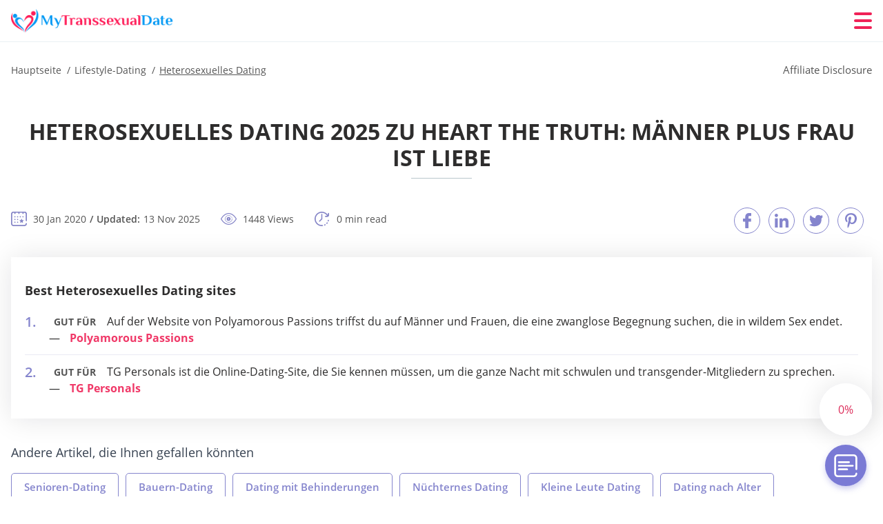

--- FILE ---
content_type: text/html; charset=UTF-8
request_url: https://mytranssexualdate.org/de/heterosexuelles-dating/
body_size: 104861
content:
<!DOCTYPE html>
<html class="no-js" lang="de-DE" data-lang="de">
<head>
  <meta charset="utf-8">
  <meta http-equiv="x-ua-compatible" content="ie=edge">
  <meta name="viewport" content="width=device-width, initial-scale=1.0">
  <meta content="telephone=no" name="format-detection">
  <meta name="HandheldFriendly" content="true">
  <style>
    @charset "UTF-8";@-webkit-keyframes drop-show{0%{-webkit-transform:scaleY(.1);transform:scaleY(.1)}40%{-webkit-transform:scaleY(1.04);transform:scaleY(1.04)}60%{-webkit-transform:scaleY(.98);transform:scaleY(.98)}80%{-webkit-transform:scaleY(1.02);transform:scaleY(1.02)}to{-webkit-transform:scaleY(1);transform:scaleY(1)}}@keyframes drop-show{0%{-webkit-transform:scaleY(.1);transform:scaleY(.1)}40%{-webkit-transform:scaleY(1.04);transform:scaleY(1.04)}60%{-webkit-transform:scaleY(.98);transform:scaleY(.98)}80%{-webkit-transform:scaleY(1.02);transform:scaleY(1.02)}to{-webkit-transform:scaleY(1);transform:scaleY(1)}}@-webkit-keyframes drop-hide{0%{-webkit-transform:scaleY(1);transform:scaleY(1)}60%{-webkit-transform:scaleY(.98);transform:scaleY(.98)}80%{-webkit-transform:scaleY(1.02);transform:scaleY(1.02)}to{-webkit-transform:scaleY(0);transform:scaleY(0)}}@keyframes drop-hide{0%{-webkit-transform:scaleY(1);transform:scaleY(1)}60%{-webkit-transform:scaleY(.98);transform:scaleY(.98)}80%{-webkit-transform:scaleY(1.02);transform:scaleY(1.02)}to{-webkit-transform:scaleY(0);transform:scaleY(0)}}@-webkit-keyframes slideInLeft{0%{opacity:0;visibility:visible;-webkit-transform:translate3d(-100%,0,0);transform:translate3d(-100%,0,0)}to{opacity:1;-webkit-transform:translate3d(0,0,0);transform:translate3d(0,0,0)}}@keyframes slideInLeft{0%{opacity:0;visibility:visible;-webkit-transform:translate3d(-100%,0,0);transform:translate3d(-100%,0,0)}to{opacity:1;-webkit-transform:translate3d(0,0,0);transform:translate3d(0,0,0)}}@-webkit-keyframes fancybox-rotate{to{-webkit-transform:rotate(360deg);transform:rotate(360deg)}}@keyframes fancybox-rotate{to{-webkit-transform:rotate(360deg);transform:rotate(360deg)}}@-webkit-keyframes spin{0%{-webkit-transform:rotate(0deg);transform:rotate(0deg)}to{-webkit-transform:rotate(360deg);transform:rotate(360deg)}}@keyframes spin{0%{-webkit-transform:rotate(0deg);transform:rotate(0deg)}to{-webkit-transform:rotate(360deg);transform:rotate(360deg)}}@-webkit-keyframes pulse{10%{-webkit-transform:scale(1.1);transform:scale(1.1)}}@keyframes pulse{10%{-webkit-transform:scale(1.1);transform:scale(1.1)}}@-webkit-keyframes animatedBackground{10%{background-image:url("data:image/svg+xml;charset=utf8,%3Csvg xmlns='http://www.w3.org/2000/svg' viewBox='0 0 100.5 88.9'%3E%3Cpath d='M73.6.5c-5.4 0-10.4 1.7-14.7 5.1-4.2 3.2-7 7.4-8.6 10.4-1.6-3-4.4-7.1-8.6-10.4C37.3 2.2 32.4.5 27 .5 11.9.5.5 12.8.5 29.2c0 17.7 14.2 29.7 35.6 48 3.6 3.1 7.8 6.6 12.1 10.4.6.5 1.3.8 2 .8s1.5-.3 2-.8c4.3-3.8 8.4-7.3 12.1-10.4 21.5-18.3 35.6-30.4 35.6-48C100 12.8 88.7.5 73.6.5z' fill='%23f03968' stroke='%23f03968' stroke-miterlimit='10'/%3E%3C/svg%3E")}to{background-image:url("data:image/svg+xml;charset=utf8,%3Csvg xmlns='http://www.w3.org/2000/svg' viewBox='0 0 100.5 88.9'%3E%3Cpath d='M73.6.5c-5.4 0-10.4 1.7-14.7 5.1-4.2 3.2-7 7.4-8.6 10.4-1.6-3-4.4-7.1-8.6-10.4C37.3 2.2 32.4.5 27 .5 11.9.5.5 12.8.5 29.2c0 17.7 14.2 29.7 35.6 48 3.6 3.1 7.8 6.6 12.1 10.4.6.5 1.3.8 2 .8s1.5-.3 2-.8c4.3-3.8 8.4-7.3 12.1-10.4 21.5-18.3 35.6-30.4 35.6-48C100 12.8 88.7.5 73.6.5z' fill='none' stroke='%23f03968' stroke-miterlimit='10'/%3E%3C/svg%3E")}}@keyframes animatedBackground{10%{background-image:url("data:image/svg+xml;charset=utf8,%3Csvg xmlns='http://www.w3.org/2000/svg' viewBox='0 0 100.5 88.9'%3E%3Cpath d='M73.6.5c-5.4 0-10.4 1.7-14.7 5.1-4.2 3.2-7 7.4-8.6 10.4-1.6-3-4.4-7.1-8.6-10.4C37.3 2.2 32.4.5 27 .5 11.9.5.5 12.8.5 29.2c0 17.7 14.2 29.7 35.6 48 3.6 3.1 7.8 6.6 12.1 10.4.6.5 1.3.8 2 .8s1.5-.3 2-.8c4.3-3.8 8.4-7.3 12.1-10.4 21.5-18.3 35.6-30.4 35.6-48C100 12.8 88.7.5 73.6.5z' fill='%23f03968' stroke='%23f03968' stroke-miterlimit='10'/%3E%3C/svg%3E")}to{background-image:url("data:image/svg+xml;charset=utf8,%3Csvg xmlns='http://www.w3.org/2000/svg' viewBox='0 0 100.5 88.9'%3E%3Cpath d='M73.6.5c-5.4 0-10.4 1.7-14.7 5.1-4.2 3.2-7 7.4-8.6 10.4-1.6-3-4.4-7.1-8.6-10.4C37.3 2.2 32.4.5 27 .5 11.9.5.5 12.8.5 29.2c0 17.7 14.2 29.7 35.6 48 3.6 3.1 7.8 6.6 12.1 10.4.6.5 1.3.8 2 .8s1.5-.3 2-.8c4.3-3.8 8.4-7.3 12.1-10.4 21.5-18.3 35.6-30.4 35.6-48C100 12.8 88.7.5 73.6.5z' fill='none' stroke='%23f03968' stroke-miterlimit='10'/%3E%3C/svg%3E")}}@-webkit-keyframes animatedArrow{10%{background-image:url("data:image/svg+xml;charset=utf8,%3Csvg xmlns='http://www.w3.org/2000/svg' fill='%23fff' viewBox='0 0 191.989 362.667'%3E%3Cpath d='M188.87 259.136c-4.16-4.16-10.923-4.16-15.083 0l-67.115 67.115V10.667C106.672 4.779 101.893 0 96.005 0S85.34 4.779 85.34 10.667v315.587l-67.136-67.118c-4.16-4.16-10.923-4.16-15.083 0s-4.16 10.923 0 15.083l85.333 85.333a10.775 10.775 0 002.373 1.768c.039.022.075.046.114.067.215.116.436.217.657.317.103.047.204.1.31.143.181.075.366.137.551.202.149.053.295.11.446.156.167.05.336.087.504.13.17.042.34.09.513.125.186.037.374.059.561.085.157.023.312.053.471.068.35.035.701.054 1.052.054s.703-.019 1.052-.053c.16-.016.316-.046.475-.07.186-.026.372-.048.557-.084.179-.036.352-.085.528-.13.162-.04.325-.075.485-.124.167-.05.328-.113.49-.172.167-.059.335-.114.499-.182.142-.06.278-.129.417-.194.179-.083.358-.163.532-.256.12-.065.234-.139.352-.208.182-.107.366-.211.544-.33.116-.078.225-.167.339-.25.166-.12.334-.237.494-.37.201-.165.39-.343.579-.522.061-.059.128-.11.188-.17l85.333-85.333c4.16-4.16 4.16-10.923 0-15.083z'/%3E%3C/svg%3E");border-color:#fff}to{background-image:url("data:image/svg+xml;charset=utf8,%3Csvg xmlns='http://www.w3.org/2000/svg' fill='%238585cd' viewBox='0 0 191.989 362.667'%3E%3Cpath d='M188.87 259.136c-4.16-4.16-10.923-4.16-15.083 0l-67.115 67.115V10.667C106.672 4.779 101.893 0 96.005 0S85.34 4.779 85.34 10.667v315.587l-67.136-67.118c-4.16-4.16-10.923-4.16-15.083 0s-4.16 10.923 0 15.083l85.333 85.333a10.775 10.775 0 002.373 1.768c.039.022.075.046.114.067.215.116.436.217.657.317.103.047.204.1.31.143.181.075.366.137.551.202.149.053.295.11.446.156.167.05.336.087.504.13.17.042.34.09.513.125.186.037.374.059.561.085.157.023.312.053.471.068.35.035.701.054 1.052.054s.703-.019 1.052-.053c.16-.016.316-.046.475-.07.186-.026.372-.048.557-.084.179-.036.352-.085.528-.13.162-.04.325-.075.485-.124.167-.05.328-.113.49-.172.167-.059.335-.114.499-.182.142-.06.278-.129.417-.194.179-.083.358-.163.532-.256.12-.065.234-.139.352-.208.182-.107.366-.211.544-.33.116-.078.225-.167.339-.25.166-.12.334-.237.494-.37.201-.165.39-.343.579-.522.061-.059.128-.11.188-.17l85.333-85.333c4.16-4.16 4.16-10.923 0-15.083z'/%3E%3C/svg%3E");border-color:#8585cd}}@keyframes animatedArrow{10%{background-image:url("data:image/svg+xml;charset=utf8,%3Csvg xmlns='http://www.w3.org/2000/svg' fill='%23fff' viewBox='0 0 191.989 362.667'%3E%3Cpath d='M188.87 259.136c-4.16-4.16-10.923-4.16-15.083 0l-67.115 67.115V10.667C106.672 4.779 101.893 0 96.005 0S85.34 4.779 85.34 10.667v315.587l-67.136-67.118c-4.16-4.16-10.923-4.16-15.083 0s-4.16 10.923 0 15.083l85.333 85.333a10.775 10.775 0 002.373 1.768c.039.022.075.046.114.067.215.116.436.217.657.317.103.047.204.1.31.143.181.075.366.137.551.202.149.053.295.11.446.156.167.05.336.087.504.13.17.042.34.09.513.125.186.037.374.059.561.085.157.023.312.053.471.068.35.035.701.054 1.052.054s.703-.019 1.052-.053c.16-.016.316-.046.475-.07.186-.026.372-.048.557-.084.179-.036.352-.085.528-.13.162-.04.325-.075.485-.124.167-.05.328-.113.49-.172.167-.059.335-.114.499-.182.142-.06.278-.129.417-.194.179-.083.358-.163.532-.256.12-.065.234-.139.352-.208.182-.107.366-.211.544-.33.116-.078.225-.167.339-.25.166-.12.334-.237.494-.37.201-.165.39-.343.579-.522.061-.059.128-.11.188-.17l85.333-85.333c4.16-4.16 4.16-10.923 0-15.083z'/%3E%3C/svg%3E");border-color:#fff}to{background-image:url("data:image/svg+xml;charset=utf8,%3Csvg xmlns='http://www.w3.org/2000/svg' fill='%238585cd' viewBox='0 0 191.989 362.667'%3E%3Cpath d='M188.87 259.136c-4.16-4.16-10.923-4.16-15.083 0l-67.115 67.115V10.667C106.672 4.779 101.893 0 96.005 0S85.34 4.779 85.34 10.667v315.587l-67.136-67.118c-4.16-4.16-10.923-4.16-15.083 0s-4.16 10.923 0 15.083l85.333 85.333a10.775 10.775 0 002.373 1.768c.039.022.075.046.114.067.215.116.436.217.657.317.103.047.204.1.31.143.181.075.366.137.551.202.149.053.295.11.446.156.167.05.336.087.504.13.17.042.34.09.513.125.186.037.374.059.561.085.157.023.312.053.471.068.35.035.701.054 1.052.054s.703-.019 1.052-.053c.16-.016.316-.046.475-.07.186-.026.372-.048.557-.084.179-.036.352-.085.528-.13.162-.04.325-.075.485-.124.167-.05.328-.113.49-.172.167-.059.335-.114.499-.182.142-.06.278-.129.417-.194.179-.083.358-.163.532-.256.12-.065.234-.139.352-.208.182-.107.366-.211.544-.33.116-.078.225-.167.339-.25.166-.12.334-.237.494-.37.201-.165.39-.343.579-.522.061-.059.128-.11.188-.17l85.333-85.333c4.16-4.16 4.16-10.923 0-15.083z'/%3E%3C/svg%3E");border-color:#8585cd}}@-webkit-keyframes animateCircle{40%{opacity:1;-webkit-transform:scale(10);transform:scale(10);fill:#dd4688}55%{opacity:1;-webkit-transform:scale(11);transform:scale(11);fill:#d46abf}65%{opacity:1;-webkit-transform:scale(12);transform:scale(12);fill:#cc8ef5}75%{opacity:1;-webkit-transform:scale(13);transform:scale(13);stroke-width:.5;stroke:#cc8ef5;fill:transparent}85%{opacity:1;-webkit-transform:scale(17);transform:scale(17);stroke-width:.2;stroke:#cc8ef5;fill:transparent}95%{opacity:1;-webkit-transform:scale(18);transform:scale(18);stroke-width:.1;stroke:#cc8ef5;fill:transparent}to{opacity:1;-webkit-transform:scale(19);transform:scale(19);stroke-width:0;stroke:#cc8ef5;fill:transparent}}@keyframes animateCircle{40%{opacity:1;-webkit-transform:scale(10);transform:scale(10);fill:#dd4688}55%{opacity:1;-webkit-transform:scale(11);transform:scale(11);fill:#d46abf}65%{opacity:1;-webkit-transform:scale(12);transform:scale(12);fill:#cc8ef5}75%{opacity:1;-webkit-transform:scale(13);transform:scale(13);stroke-width:.5;stroke:#cc8ef5;fill:transparent}85%{opacity:1;-webkit-transform:scale(17);transform:scale(17);stroke-width:.2;stroke:#cc8ef5;fill:transparent}95%{opacity:1;-webkit-transform:scale(18);transform:scale(18);stroke-width:.1;stroke:#cc8ef5;fill:transparent}to{opacity:1;-webkit-transform:scale(19);transform:scale(19);stroke-width:0;stroke:#cc8ef5;fill:transparent}}@-webkit-keyframes animateHeart{0%{-webkit-transform:scale(.2);transform:scale(.2)}40%{-webkit-transform:scale(1.2);transform:scale(1.2)}to{-webkit-transform:scale(1);transform:scale(1)}}@keyframes animateHeart{0%{-webkit-transform:scale(.2);transform:scale(.2)}40%{-webkit-transform:scale(1.2);transform:scale(1.2)}to{-webkit-transform:scale(1);transform:scale(1)}}@-webkit-keyframes animateHeartOut{0%{-webkit-transform:scale(1.4);transform:scale(1.4)}to{-webkit-transform:scale(1);transform:scale(1)}}@keyframes animateHeartOut{0%{-webkit-transform:scale(1.4);transform:scale(1.4)}to{-webkit-transform:scale(1);transform:scale(1)}}html{font-family:sans-serif;-webkit-text-size-adjust:100%;-ms-text-size-adjust:100%}body{margin:0}article,aside,details,figcaption,figure,footer,header,main,menu,nav,section,summary{display:block}audio,canvas,progress,video{display:inline-block;vertical-align:baseline}audio:not([controls]){display:none;height:0}[hidden],template{display:none}a{background-color:transparent}a:active,a:hover{outline:0}abbr[title]{border-bottom:1px dotted}b,strong{font-weight:700}dfn{font-style:italic}mark{background:#ff0;color:#000}sub,sup{position:relative;vertical-align:baseline;font-size:75%;line-height:0}sup{top:-.5em}sub{bottom:-.25em}img{border:0}svg:not(:root){overflow:hidden}blockquote,figure{margin:0}hr{height:0;-webkit-box-sizing:content-box;box-sizing:content-box;-moz-box-sizing:content-box}pre{overflow:auto}code,kbd,pre,samp{font-family:monospace,monospace;font-size:1em}button,input,optgroup,select,textarea{margin:0;font:inherit;color:inherit}fieldset{vertical-align:baseline;margin:0;padding:0;background:0 0;border:0;font-size:100%;outline:0}button{overflow:visible}button,select{text-transform:none}button,html input[type=button],input[type=reset],input[type=submit]{cursor:pointer;-webkit-appearance:button}button[disabled],html input[disabled]{cursor:default}button::-moz-focus-inner,input::-moz-focus-inner{padding:0;border:0}input{line-height:normal}input[type=checkbox],input[type=radio]{padding:0;-webkit-box-sizing:border-box;box-sizing:border-box}input[type=number]::-webkit-inner-spin-button,input[type=number]::-webkit-outer-spin-button{height:auto}input[type=search]{box-sizing:content-box;-webkit-box-sizing:content-box;-moz-box-sizing:content-box;-webkit-appearance:textfield}.jq-selectbox__search input::-webkit-search-cancel-button,.jq-selectbox__search input::-webkit-search-decoration,input[type=search]::-webkit-search-cancel-button,input[type=search]::-webkit-search-decoration{-webkit-appearance:none}legend{border:0}textarea{overflow:auto}optgroup{font-weight:700}table{border-collapse:collapse;border-spacing:0}legend,td,th{padding:0}.c-sites-box-S-1 .clFErFbZfgV .Us_2ygXc80il{font-size:0}.c-about-S-1 .h2oarIjASC13,.c-app-info-S-1 .C9CV8,.c-logo-slider-S-1 .K85MKUmmrb,.c-menu-S-1 .EELFJP3,.c-quiz-S-1 .gKlG49,.c-websites-S-1 .hRTsj .PsBfJbSnG0{display:inline-block;font-size:0}.c-hookup-slider-S-1 .nV76VYQU .QPAC3yhnA9{font-size:0}.Dbao7y6u img,.c-about-S-1 .h2oarIjASC13 img,.c-menu-S-1 .EELFJP3 img,.c-sites-box-S-1 .clFErFbZfgV .Us_2ygXc80il img,.c-websites-S-1 .hRTsj .PsBfJbSnG0 img{display:inline-block;height:auto;max-width:100%}.c-quiz-S-1 .gKlG49 img{height:auto;max-width:100%}.c-app-info-S-1 .C9CV8 img,.c-hookup-slider-S-1 .nV76VYQU .QPAC3yhnA9 img{display:inline-block;height:auto;max-width:100%}.ERuHOrkop-3{background-color:transparent}.DZ2C5sNb3 .slick-arrow,.yjOtT10rUPD .slick-arrow{padding:0;background-color:transparent}.XMTump,.c-contents-S-1 .YRIheh9,.c-form-S-1 .vafGtuyKtO,.c-menu-S-1 .mOEcixpodNhM,.c-vote-S-1 .YBbfkMTwrw{padding:0;background-color:transparent;border:0}.c-pagination-S-1 .LN5f_fVYk,.c-pagination-S-1 .uvuokyE0Rjv{padding:0;background-color:transparent}.c-filter-S-1 .hNAJJB01bGd,.c-filter-S-1 .f-lsKgHbWV{background-color:transparent;border:0}.c-filter-S-1 .K1vj,.c-filter-S-1 .cwNbMw{padding:0;background-color:transparent;border:0}.c-filter_lifestyle-S-1 .ZWa0cg,.c-filter_lifestyle-S-1 .uKzz6{background-color:transparent;border:0}.c-filter_lifestyle-S-1 .IZ7_aste7{padding:0;background-color:transparent;border:0}.c-sugar-profiles-S-1 .NsPSE4PPZA{padding:0;border:0}.c-share-S-1 .r5tBov3G,.c-top-sites-S-1 .zv9I7HegpB{background-color:transparent;border:0}.c-menu-S-1 .CRh5HUk0AM,.c-menu-S-1 .KuzFRkqwAYcR{margin:0;padding:0;list-style:none}.ixhEJ,.c-features-S-1 .ZCaOteJyBKp,.c-footer-S-1 .okDNK6{padding:0;list-style:none}.c-footer-S-1 .nuy4NU{margin:0;padding:0;list-style:none}.L2jY_fd,.jq-selectbox__dropdown ul{padding:0;list-style:none}.c-filter-S-1 .nhhZHXYhfOD{list-style:none}.c-filter_lifestyle-S-1 .cx33v9{margin:0;padding:0;list-style:none}.c-model-S-1 .ljQkjWTAKu8{margin:0;list-style:none}.c-state-S-1 .KZDV0v6w{margin:0;padding:0;list-style:none}.c-state-S-1 .MenL{padding:0;list-style:none}.c-top-posts-S-1 .dAcA9f0BY{margin:0;padding:0;list-style:none}.c-tb-apps-S-1 .vxR1U2_pmVf{padding:0;list-style:none}.c-categories-S-1 .wm-Yvk,.c-share-S-1 .zKl7cOO75kXx{margin:0;padding:0;list-style:none}.c-button-up:before,.c-contents-S-1 .YRIheh9:before,.c-websites-S-1 .hRTsj .WFS1TlP_,.c-websites-S-1 .hRTsj .QqRP4:after{background-position:center center;background-repeat:no-repeat;background-size:contain}@font-face{font-family:'Open Sans';font-style:normal;font-weight:300;src:url(/static/fonts/mem5YaGs126MiZpBA-UN_r8OVuhpOqc.woff2) format("woff2");unicode-range:U+0400-045F,U+0490-0491,U+04B0-04B1,U+2116;font-display:swap}@font-face{font-family:'Open Sans';font-style:normal;font-weight:300;src:url(/static/fonts/mem5YaGs126MiZpBA-UN_r8OUehpOqc.woff2) format("woff2");unicode-range:U+0370-03FF;font-display:swap}@font-face{font-family:'Open Sans';font-style:normal;font-weight:300;src:url(/static/fonts/mem5YaGs126MiZpBA-UN_r8OUuhp.woff2) format("woff2");unicode-range:U+0000-00FF,U+0131,U+0152-0153,U+02BB-02BC,U+02C6,U+02DA,U+02DC,U+2000-206F,U+2074,U+20AC,U+2122,U+2191,U+2193,U+2212,U+2215,U+FEFF,U+FFFD;font-display:swap}@font-face{font-family:'Open Sans';font-style:normal;font-weight:400;src:url(/static/fonts/mem8YaGs126MiZpBA-UFUZ0bbck.woff2) format("woff2");unicode-range:U+0400-045F,U+0490-0491,U+04B0-04B1,U+2116;font-display:swap}@font-face{font-family:'Open Sans';font-style:normal;font-weight:400;src:url(/static/fonts/mem8YaGs126MiZpBA-UFVp0bbck.woff2) format("woff2");unicode-range:U+0370-03FF;font-display:swap}@font-face{font-family:'Open Sans';font-style:normal;font-weight:400;src:url(/static/fonts/mem8YaGs126MiZpBA-UFVZ0b.woff2) format("woff2");unicode-range:U+0000-00FF,U+0131,U+0152-0153,U+02BB-02BC,U+02C6,U+02DA,U+02DC,U+2000-206F,U+2074,U+20AC,U+2122,U+2191,U+2193,U+2212,U+2215,U+FEFF,U+FFFD;font-display:swap}@font-face{font-family:'Open Sans';font-style:normal;font-weight:600;src:url(/static/fonts/mem5YaGs126MiZpBA-UNirkOVuhpOqc.woff2) format("woff2");unicode-range:U+0400-045F,U+0490-0491,U+04B0-04B1,U+2116;font-display:swap}@font-face{font-family:'Open Sans';font-style:normal;font-weight:600;src:url(/static/fonts/mem5YaGs126MiZpBA-UNirkOUehpOqc.woff2) format("woff2");unicode-range:U+0370-03FF;font-display:swap}@font-face{font-family:'Open Sans';font-style:normal;font-weight:600;src:url(/static/fonts/mem5YaGs126MiZpBA-UNirkOUuhp.woff2) format("woff2");unicode-range:U+0000-00FF,U+0131,U+0152-0153,U+02BB-02BC,U+02C6,U+02DA,U+02DC,U+2000-206F,U+2074,U+20AC,U+2122,U+2191,U+2193,U+2212,U+2215,U+FEFF,U+FFFD;font-display:swap}@font-face{font-family:'Open Sans';font-style:normal;font-weight:700;src:url(/static/fonts/mem5YaGs126MiZpBA-UN7rgOVuhpOqc.woff2) format("woff2");unicode-range:U+0400-045F,U+0490-0491,U+04B0-04B1,U+2116;font-display:swap}@font-face{font-family:'Open Sans';font-style:normal;font-weight:700;src:url(/static/fonts/mem5YaGs126MiZpBA-UN7rgOUehpOqc.woff2) format("woff2");unicode-range:U+0370-03FF;font-display:swap}@font-face{font-family:'Open Sans';font-style:normal;font-weight:700;src:url(/static/fonts/mem5YaGs126MiZpBA-UN7rgOUuhp.woff2) format("woff2");unicode-range:U+0000-00FF,U+0131,U+0152-0153,U+02BB-02BC,U+02C6,U+02DA,U+02DC,U+2000-206F,U+2074,U+20AC,U+2122,U+2191,U+2193,U+2212,U+2215,U+FEFF,U+FFFD;font-display:swap}@font-face{font-family:'Open Sans';font-style:normal;font-weight:800;src:url(/static/fonts/mem5YaGs126MiZpBA-UN8rsOVuhpOqc.woff2) format("woff2");unicode-range:U+0400-045F,U+0490-0491,U+04B0-04B1,U+2116;font-display:swap}@font-face{font-family:'Open Sans';font-style:normal;font-weight:800;src:url(/static/fonts/mem5YaGs126MiZpBA-UN8rsOUehpOqc.woff2) format("woff2");unicode-range:U+0370-03FF;font-display:swap}@font-face{font-family:'Open Sans';font-style:normal;font-weight:800;src:url(/static/fonts/mem5YaGs126MiZpBA-UN8rsOUuhp.woff2) format("woff2");unicode-range:U+0000-00FF,U+0131,U+0152-0153,U+02BB-02BC,U+02C6,U+02DA,U+02DC,U+2000-206F,U+2074,U+20AC,U+2122,U+2191,U+2193,U+2212,U+2215,U+FEFF,U+FFFD;font-display:swap}*,:after,:before{-webkit-box-sizing:border-box;box-sizing:border-box}a,button,input[type=button],input[type=checkbox],input[type=email],input[type=password],input[type=radio],input[type=submit],input[type=text],textarea{-webkit-tap-highlight-color:transparent}body,html{height:100%;min-width:320px}.DsAm4CnR,.DsAm4CnR body{height:auto;min-height:100%}[role=button],[type=button],label{cursor:pointer}ul{list-style:disc}html{font-size:16px}@media only screen and (max-width:767px){html{font-size:16px}}body{font-family:"Open Sans",sans-serif;font-weight:400;line-height:1.5;background-color:#fff;color:#545454}@media only screen and (max-width:1023px){*{outline:0}}.VKP4EGW1a6n{margin:0;padding:0;list-style:none}.Yk5ZYaZp{float:left!important;height:auto}.Y9IzrTPe-i{float:right!important;height:auto}.w3r79OaO69:after,.dDyi3QVFh3YX:after{content:"";display:table;width:100%;clear:both}.r35ww{display:inline!important}.n6htdjVfaHg{text-align:left!important}.K3m5M0xNZzC{text-align:right!important}.zVgCwgSVD{text-align:center!important}.oDv_X{text-align:justify!important}.qKpCgdANYae{text-transform:uppercase}@media only screen and (max-width:767px){.lZT-JmR0{text-align:center}}.w3r79OaO69{display:-webkit-box;display:-ms-flexbox;display:flex;-webkit-box-flex:0;-ms-flex:0 1 auto;flex:0 1 auto;-webkit-box-orient:horizontal;-webkit-box-direction:normal;-ms-flex-direction:row;flex-direction:row;-ms-flex-wrap:wrap;flex-wrap:wrap;margin-top:-20px;margin-right:-8px;margin-left:-8px}.w3r79OaO69>*{float:left;height:auto;width:100%;max-width:100%;min-width:100%;margin-top:20px;padding-right:8px;padding-left:8px}@media only screen and (min-width:1366px){.w3r79OaO69{margin-top:-30px;margin-right:-15px;margin-left:-15px}.w3r79OaO69>*{margin-top:30px;padding-right:15px;padding-left:15px}}.pg0ccYjPnIpO{-webkit-box-pack:center;-ms-flex-pack:center;justify-content:center}.qtNs2zX45szX{-webkit-box-align:center;-ms-flex-align:center;align-items:center}.XLgba34hfdy{-webkit-box-align:end;-ms-flex-align:end;align-items:flex-end}.yVEZf-Aj{width:8.333%;max-width:8.333%;min-width:8.333%}.t0k_T2Xq{width:16.667%;max-width:16.667%;min-width:16.667%}.Gk8gaeM{width:25%;max-width:25%;min-width:25%}.OAnqqi02U-RR{width:33.333%;max-width:33.333%;min-width:33.333%}.fTIkNEB5{width:41.667%;max-width:41.667%;min-width:41.667%}.s2d0U{width:50%;max-width:50%;min-width:50%}.cqn9BScRet{width:58.333%;max-width:58.333%;min-width:58.333%}.hoLlWNt{width:66.667%;max-width:66.667%;min-width:66.667%}.JsS2oF0QyDv{width:75%;max-width:75%;min-width:75%}.QnoEkpbTmj3{width:83.333%;max-width:83.333%;min-width:83.333%}.B1l3zS8w{width:91.667%;max-width:91.667%;min-width:91.667%}.Pmivnd{width:100%;max-width:100%;min-width:100%}@media only screen and (min-width:568px){.q5PVhrkWHe{width:8.333%;max-width:8.333%;min-width:8.333%}.pk1QV6R{width:16.667%;max-width:16.667%;min-width:16.667%}.O84bL{width:25%;max-width:25%;min-width:25%}.fphOu{width:33.333%;max-width:33.333%;min-width:33.333%}.I-0zd5eAXy{width:41.667%;max-width:41.667%;min-width:41.667%}.V7fvta8{width:50%;max-width:50%;min-width:50%}.Pv6pMYCtS{width:58.333%;max-width:58.333%;min-width:58.333%}.HR5gQ0Sa-3Da{width:66.667%;max-width:66.667%;min-width:66.667%}.XagsgQ7sr{width:75%;max-width:75%;min-width:75%}.Fzsk0zHEfcW{width:83.333%;max-width:83.333%;min-width:83.333%}.UcdQWEN-{width:91.667%;max-width:91.667%;min-width:91.667%}.fmR_K9__sZi{width:100%;max-width:100%;min-width:100%}}@media only screen and (min-width:667px){.D4cfC3ju2iN7{width:8.333%;max-width:8.333%;min-width:8.333%}.lvFTvBr{width:16.667%;max-width:16.667%;min-width:16.667%}.UHbQTw7J{width:25%;max-width:25%;min-width:25%}.zsw3keopcB73{width:33.333%;max-width:33.333%;min-width:33.333%}.B66B{width:41.667%;max-width:41.667%;min-width:41.667%}.io09Am61pmO{width:50%;max-width:50%;min-width:50%}.o1YeEzPWkcG1{width:58.333%;max-width:58.333%;min-width:58.333%}.MI8-Xz3qTc4y{width:66.667%;max-width:66.667%;min-width:66.667%}.I9zsGk3{width:75%;max-width:75%;min-width:75%}.Iq0X8qN{width:83.333%;max-width:83.333%;min-width:83.333%}.zBLj9WK{width:91.667%;max-width:91.667%;min-width:91.667%}.FqRZ63K{width:100%;max-width:100%;min-width:100%}}@media only screen and (min-width:768px){.Qw4JkOPAfn{width:8.333%;max-width:8.333%;min-width:8.333%}.XTrm2kd{width:16.667%;max-width:16.667%;min-width:16.667%}.r4gtwJSm78uK{width:25%;max-width:25%;min-width:25%}.gFv5XRs{width:33.333%;max-width:33.333%;min-width:33.333%}.TWSy{width:41.667%;max-width:41.667%;min-width:41.667%}.tlj4Tv{width:50%;max-width:50%;min-width:50%}.P61QF6o7W4Xf{width:58.333%;max-width:58.333%;min-width:58.333%}.Upaq1CTu{width:66.667%;max-width:66.667%;min-width:66.667%}.u2OVsND-{width:75%;max-width:75%;min-width:75%}.CN-daPUYl{width:83.333%;max-width:83.333%;min-width:83.333%}.eCQjTF0Khw0{width:91.667%;max-width:91.667%;min-width:91.667%}.N7ctH2_{width:100%;max-width:100%;min-width:100%}}@media only screen and (min-width:1024px){.LITCvbs3e{width:8.333%;max-width:8.333%;min-width:8.333%}.H2LNOKUOs{width:16.667%;max-width:16.667%;min-width:16.667%}.UQdOZ{width:25%;max-width:25%;min-width:25%}.qLOMUh7mg_Ew{width:33.333%;max-width:33.333%;min-width:33.333%}.vwwc-xMY{width:41.667%;max-width:41.667%;min-width:41.667%}.Q-6JyLk{width:50%;max-width:50%;min-width:50%}.v5ex1V3WIqKA{width:58.333%;max-width:58.333%;min-width:58.333%}.GQDEg{width:66.667%;max-width:66.667%;min-width:66.667%}.V_VST{width:75%;max-width:75%;min-width:75%}.i6mKchOA4S{width:83.333%;max-width:83.333%;min-width:83.333%}.Z-W60js{width:91.667%;max-width:91.667%;min-width:91.667%}.pnFbkJCs{width:100%;max-width:100%;min-width:100%}}@media only screen and (min-width:1366px){.depC5-wfoo{width:8.333%;max-width:8.333%;min-width:8.333%}.pFMX-hq{width:16.667%;max-width:16.667%;min-width:16.667%}.v8UFXDf{width:25%;max-width:25%;min-width:25%}.OXdKRyLP6b{width:33.333%;max-width:33.333%;min-width:33.333%}.k3S4xPt{width:41.667%;max-width:41.667%;min-width:41.667%}.bb9ia6uRK{width:50%;max-width:50%;min-width:50%}.rUpv8vbDDCrP{width:58.333%;max-width:58.333%;min-width:58.333%}.wABl_fylg{width:66.667%;max-width:66.667%;min-width:66.667%}.GUbW5hxcZUSR{width:75%;max-width:75%;min-width:75%}.W9D504jhjF{width:83.333%;max-width:83.333%;min-width:83.333%}.oIJoVsQeqBZf{width:91.667%;max-width:91.667%;min-width:91.667%}.urZF8AhhlebT{width:100%;max-width:100%;min-width:100%}}.MiprJBTUq,.nXNGE,.G3GnKCOliRW,.i4u1ae,.ss1qLvp,.is-hide,.is-hide-disclosure{display:none!important}.is-fixed{position:fixed;top:0;left:0;width:100%;z-index:1000}@media only screen and (max-width:567px){.ss1qLvp{display:block!important}.sC642RA1{display:none!important}}@media only screen and (min-width:568px) and (max-width:666px){.i4u1ae{display:block!important}.fnLkma9LSV_l{display:none!important}}@media only screen and (min-width:667px) and (max-width:767px){.G3GnKCOliRW{display:block!important}.AJUC-GjF13zh{display:none!important}}@media only screen and (min-width:768px) and (max-width:1023px){.nXNGE{display:block!important}.uNft9{display:none!important}}@media only screen and (min-width:1024px){.MiprJBTUq{display:block!important}.fzqaIQ3A{display:none!important}}@media only screen and (max-width:767px){.bhSu_GGTR{display:none!important}}@media only screen and (max-width:1023px){.oue3Zhd73P{display:none!important}.bdmEMVfC5{display:block!important}}@media only screen and (max-width:1365px){.pob2w_fY0,.bdmEMVfC5{display:none!important}.fxrhbriQ0{display:block!important}}@media only screen and (min-width:1366px){.fxrhbriQ0{display:none!important}}.AVZC7DEsy{display:-webkit-box;display:-ms-flexbox;display:flex;-webkit-box-orient:vertical;-webkit-box-direction:normal;-ms-flex-direction:column;flex-direction:column;-webkit-box-pack:justify;-ms-flex-pack:justify;justify-content:space-between;min-height:100%;overflow:hidden}.E9qPZVc{padding:45px 0 15px}@media only screen and (min-width:1366px){.E9qPZVc{padding:0 0 15px}}.sYG4ffapSKpk{margin-top:25px}.DaAmc{padding:45px 0 15px}@media only screen and (min-width:1024px){.DaAmc{padding:70px 0 15px}}.Azf8SMT{max-width:1442px;margin-right:auto;margin-left:auto;padding:0 16px}.mSCmID{margin:0!important}.YN2hLiRSs{margin-top:20px}.sZJjH{margin-top:44px}.WgrixrxO3{margin-top:25px}@media only screen and (min-width:1024px){.WgrixrxO3{margin-top:30px}}.JfZuKdM7Ts{margin-top:42px}.BfbBk3{margin:0!important}@media only screen and (min-width:1024px){.BfbBk3{margin-top:70px!important}}.qP_AAO0bXdL{margin-top:45px}@media only screen and (min-width:1024px){.qP_AAO0bXdL{margin-top:60px}}.gMknY{margin-top:23px}@media only screen and (min-width:667px){.gMknY{margin-top:28px}}@media only screen and (min-width:1024px){.gMknY{margin-top:38px}}.GkiqGINr{margin-top:10px}@media only screen and (min-width:1024px){.GkiqGINr{margin-top:40px}}.N6ZzMRrx{margin-top:50px}@media only screen and (min-width:1366px){.N6ZzMRrx{margin-top:85px}}.dsJZ4_S2qw{margin-top:25px}@media only screen and (min-width:667px){.dsJZ4_S2qw{margin-top:35px}}@media only screen and (min-width:1024px){.dsJZ4_S2qw{margin-top:75px}}.Ff8Vl{margin-bottom:10px}@media only screen and (min-width:1024px){.Ff8Vl{margin-bottom:25px}}.ToOKi6TVK4o,.rbscVp5ND{margin-bottom:20px}@media only screen and (min-width:667px){.ToOKi6TVK4o{margin-bottom:25px}}@media only screen and (min-width:1024px){.ToOKi6TVK4o{margin-bottom:30px}}.MozG7_Hqv6g{margin-bottom:25px}@media only screen and (min-width:667px){.MozG7_Hqv6g{margin-bottom:30px}}@media only screen and (min-width:1024px){.MozG7_Hqv6g{margin-bottom:45px}}.XbavOg8afE{margin-bottom:25px}@media only screen and (min-width:667px){.XbavOg8afE{margin-bottom:35px}}@media only screen and (min-width:1024px){.XbavOg8afE{margin-bottom:55px}}@media only screen and (max-width:767px){.Vr2Avjj{margin-right:-16px;margin-left:-16px}}@media screen and (max-width:1024px){.cTXfgWu{margin-right:-16px;margin-left:-16px}}.KVhaPbPU{padding:40px 15px;background-color:#fff;-webkit-box-shadow:0 1px 38px 0 rgba(2,7,24,.11);box-shadow:0 1px 38px 0 rgba(2,7,24,.11)}@media only screen and (min-width:1366px){.KVhaPbPU{padding:40px 20px}}.jwRVlmB{width:100%;margin-bottom:20px;font-size:18px;font-weight:700;color:#2e2d2d;text-align:center;text-transform:uppercase}.B_n6TAWVAhg,.B_n6TAWVAhg img{position:relative;display:block;width:100%;height:100%;max-height:86px;min-height:86px}.B_n6TAWVAhg img{position:absolute;top:0;right:0;bottom:0;left:0;height:auto;-o-object-fit:cover;object-fit:cover}@media only screen and (min-width:667px){.B_n6TAWVAhg,.B_n6TAWVAhg img{max-height:280px;min-height:280px}}.group-1{position:relative}.group-1:before{content:"";position:absolute;top:0;left:0;display:inline-block;width:12px;height:17px;background-image:url("data:image/svg+xml,%3C%3Fxml version='1.0' encoding='utf-8'%3F%3E%3C!--Generator: Adobe Illustrator 25.2.1, SVG Export Plug-In . SVG Version: 6.00 Build 0)--%3E%3Csvg version='1.1' id='Слой_1' xmlns='http://www.w3.org/2000/svg' xmlns:xlink='http://www.w3.org/1999/xlink' x='0px' y='0px' viewBox='0 0 12 17' style='enable-background:new 0 0 12 17' xml:space='preserve'%3E%3Cstyle type='text/css'%3E.st0%7Bfill:%23F03968;%7D%3C/style%3E%3Cpath class='st0' d='M6,0C6,0,6,0,6,0C6,0,6,0,6,0C1.4,0-0.3,3.4,0.1,7.2C0.5,11.5,5.6,17,6,17c0,0,0,0,0,0c0,0,0,0,0,0 c0.4,0,5.5-5.5,5.9-9.8C12.3,3.4,10.6,0,6,0z M6,7.6c-1.1,0-2-0.9-2-2c0-1.1,0.9-2,2-2c1.1,0,2,0.9,2,2C8,6.7,7.1,7.6,6,7.6z'/%3E%3C/svg%3E");background-size:cover}@media only screen and (max-width:1365px){.mmU2MHBOwKN8{display:-webkit-box;display:-ms-flexbox;display:flex;-webkit-box-orient:vertical;-webkit-box-direction:reverse;-ms-flex-direction:column-reverse;flex-direction:column-reverse}.mmU2MHBOwKN8 .EO0F6vx-9RmK{margin-top:15px}.mmU2MHBOwKN8 .CfWBaOQhPZC{margin-top:0}.mmU2MHBOwKN8 .SCTmA3XtONRp,.K8sCjMYn1pC,.CfWBaOQhPZC{margin-top:15px}.mmU2MHBOwKN8 .iDeWLhxxwul{margin-top:0}}@media only screen and (min-width:1366px){.ShVNM6dNJ{display:-webkit-box;display:-ms-flexbox;display:flex;-webkit-box-flex:0;-ms-flex:0 1 auto;flex:0 1 auto;-webkit-box-orient:horizontal;-webkit-box-direction:normal;-ms-flex-direction:row;flex-direction:row;-ms-flex-wrap:nowrap;flex-wrap:nowrap}.EO0F6vx-9RmK{-ms-flex-preferred-size:0;flex-basis:0;-webkit-box-flex:1;-ms-flex-positive:1;flex-grow:1;max-width:calc(100% - 390px)}.CfWBaOQhPZC{position:relative;-webkit-box-flex:0;-ms-flex:0 0 360px;flex:0 0 360px;max-width:360px;padding-left:30px}.SCTmA3XtONRp{-ms-flex-preferred-size:0;flex-basis:0;-webkit-box-flex:1;-ms-flex-positive:1;flex-grow:1;max-width:calc(100% - 450px)}.iDeWLhxxwul{position:relative;-webkit-box-flex:0;-ms-flex:0 0 440px;flex:0 0 440px;max-width:440px;padding-left:50px}.IIx-t2Dp{margin-top:40px;-webkit-transition:all .1s;transition:all .1s}.IIx-t2Dp.affix{position:fixed!important;top:0!important;width:390px;margin:0;padding-top:20px;z-index:9}.IIx-t2Dp.affix-top{position:absolute;top:-4px;width:390px}.IIx-t2Dp.affix-bottom{position:absolute;top:auto!important;bottom:0;width:390px}.bn-62sYGd,.bn-62sYGd.affix{-webkit-transition:all .5s;transition:all .5s}.bn-62sYGd.affix{position:fixed!important;top:0!important;width:330px;padding-top:20px;z-index:9}.bn-62sYGd.affix .olSx-NUIe{margin-top:0!important}.bn-62sYGd.affix-top{position:absolute;width:330px}.bn-62sYGd.affix-bottom{position:absolute;top:auto!important;bottom:0;width:330px}}@media only screen and (min-width:1442px){.EO0F6vx-9RmK{max-width:calc(100% - 360px)}.CfWBaOQhPZC{-webkit-box-flex:0;-ms-flex:0 0 360px;flex:0 0 360px;max-width:360px;padding-left:30px}.SCTmA3XtONRp{max-width:calc(100% - 450px)}.iDeWLhxxwul{-webkit-box-flex:0;-ms-flex:0 0 440px;flex:0 0 440px;max-width:440px;padding-left:50px}.bn-62sYGd.affix,.bn-62sYGd.affix-bottom{width:330px}.IIx-t2Dp.affix,.IIx-t2Dp.affix-bottom{width:390px}}.i_I-K2HWMXJ{padding-top:1px}.Dbao7y6u{margin:1.2rem 0}.LnQh0xrm{margin:0}.U6pFsd1bD1K{float:none;width:100%;clear:both}.U6pFsd1bD1K img,.U6pFsd1bD1K picture{display:block;margin-right:auto;margin-left:auto}.lp8bB5KF5{position:relative;display:block;font-size:0;text-align:center}.pVURdtVRA5{position:absolute;top:0;right:0;bottom:0;left:0;overflow:hidden}.pVURdtVRA5 img{display:inline-block;min-width:100%;min-height:100%}@supports (object-fit:cover){.pVURdtVRA5 img{width:100%;height:100%;-o-object-fit:cover;object-fit:cover}}.BUSlAzZD5N3{height:188px;margin:1.2rem 0}@media only screen and (min-width:1024px){.lp8bB5KF5{height:280px}}.jkeaIpKTbB{display:block;width:auto;height:auto;margin:0 auto .8em}.jkeaIpKTbB img{display:inline-block;height:auto;max-width:100%}@media only screen and (min-width:568px){.jkeaIpKTbB{max-width:50%;margin-top:5px;margin-bottom:5px}.jkeaIpKTbB+p{margin-top:0}.jkeaIpKTbB.HNI_2CD8{padding-bottom:30%}.rcLarSaWsgbg{float:left;height:auto;margin-right:30px}.RIOA4EglB{float:right;height:auto;margin-left:30px}}.Sy8MnM{display:inline-block}.Sy8MnM[aria-expanded=false]:before{content:attr(data-hide)}.Sy8MnM[aria-expanded=true]:before{content:attr(data-open)}.PRwwli0DD-{display:block!important;-webkit-transition:none!important;transition:none!important}.PRwwli0DD-[aria-expanded=false]{height:66px!important}.PRwwli0DD-[aria-expanded=true]{height:auto!important}@media only screen and (max-width:767px){.PRwwli0DD-{overflow:hidden;line-height:22px}}@media only screen and (min-width:768px){.PRwwli0DD-[aria-expanded=false]{height:auto!important}.Sy8MnM{display:none}}.JPwVO{max-width:835px;margin:0 auto}.tDVmpIHdh,.nC7gDpZ{position:relative;display:block;height:0;padding:0 0 56.25%;overflow:hidden}.tDVmpIHdh .embed__el___,.tDVmpIHdh embed,.tDVmpIHdh iframe,.tDVmpIHdh object,.tDVmpIHdh video{position:absolute;top:0;bottom:0;left:0;width:100%;height:100%;border:0}.nC7gDpZ{padding:0 0 75%}.nC7gDpZ embed,.nC7gDpZ iframe,.nC7gDpZ object,.nC7gDpZ video,.rumYJ{position:absolute;top:0;right:0;bottom:0;left:0;width:100%;height:100%;margin:0 auto;border:0}.modal-noscroll-full,body.compensate-for-scrollbar{overflow:hidden}@media only screen and (max-width:1365px){.modal-noscroll{overflow:hidden}.menu-fix-opened{margin-top:60px;padding-top:1px}}@media only screen and (max-width:1023px){.modal-noscroll-md{overflow:hidden}}.HNI_2CD8{position:relative;width:100%;height:0;padding-bottom:56.25%;background-color:#000}.HNI_2CD8.is-enabled{cursor:pointer}.HNI_2CD8.is-enabled .JbRRl,.slick-slide img{display:block}.HNI_2CD8:hover .LFJqQ4B,.JbRRl:focus .LFJqQ4B{fill:red;fill-opacity:1}.nSBcRjLbGe{position:absolute;top:0;left:0;width:100%;height:100%}.HNI_2CD8 .iframe-video,.JbRRl,.bAs9Z{position:absolute;top:0;left:0;width:100%;height:100%;border:0}.JbRRl{top:50%;left:50%;display:none;width:68px;height:48px;padding:0;z-index:1;background-color:transparent;cursor:pointer;-webkit-transform:translate(-50%,-50%);transform:translate(-50%,-50%)}.LFJqQ4B{fill:#212121;fill-opacity:.8}.j5OR9N{fill:#fff}.JbRRl:focus,.slick-list:focus{outline:0}.wpml-ls-flag{margin-right:5px}.slick-slider{-webkit-box-sizing:border-box;box-sizing:border-box;user-select:none;-webkit-tap-highlight-color:transparent;touch-action:pan-y;-ms-touch-action:pan-y;-khtml-user-select:none;-webkit-touch-callout:none;-webkit-user-select:none;-ms-user-select:none;-moz-user-select:none}.slick-list,.slick-slider,.slick-track{position:relative;display:block}.slick-list{margin:0;padding:0;overflow:hidden}.slick-list.dragging{cursor:pointer;cursor:hand}.slick-slider .slick-list,.slick-slider .slick-track{transform:translate3d(0,0,0);-o-transform:translate3d(0,0,0);-ms-transform:translate3d(0,0,0);-moz-transform:translate3d(0,0,0);-webkit-transform:translate3d(0,0,0)}.slick-track{top:0;left:0;margin-right:auto;margin-left:auto}.slick-track:after,.slick-track:before{content:'';display:table}.slick-track:after{clear:both}.slick-loading .slick-track{visibility:hidden}.slick-slide{float:left;display:none;height:100%;min-height:1px}[dir=rtl] .slick-slide{float:right}.slick-slide.slick-loading img{display:none}.slick-slide.dragging img{pointer-events:none}.slick-initialized .slick-slide{display:block}.slick-loading .slick-slide{visibility:hidden}.slick-vertical .slick-slide{display:block;height:auto;border:1px solid transparent}.slick-arrow.slick-hidden{display:none}.mCustomScrollbar{touch-action:pinch-zoom;-ms-touch-action:pinch-zoom}.mCustomScrollbar.mCS_no_scrollbar,.mCustomScrollbar.mCS_touch_action{touch-action:auto;-ms-touch-action:auto}.mCustomScrollBox{position:relative;height:100%;max-width:100%;overflow:hidden;outline:0;direction:ltr}.mCSB_container{width:auto;height:auto;overflow:hidden}.mCSB_inside>.mCSB_container{margin-right:30px}.mCSB_container.mCS_no_scrollbar_y.mCS_y_hidden{margin-right:0}.mCS-dir-rtl>.mCSB_inside>.mCSB_container{margin-right:0;margin-left:30px}.mCS-dir-rtl>.mCSB_inside>.mCSB_container.mCS_no_scrollbar_y.mCS_y_hidden{margin-left:0}.mCSB_scrollTools{position:absolute;top:0;right:0;bottom:0;left:auto;width:16px;height:auto;opacity:.75;filter:"alpha(opacity=75)";-ms-filter:"alpha(opacity=75)"}.mCSB_outside+.mCSB_scrollTools{right:-26px}.mCS-dir-rtl>.mCSB_inside>.mCSB_scrollTools{right:auto;left:0}.mCS-dir-rtl>.mCSB_outside+.mCSB_scrollTools{right:auto;left:-26px}.mCSB_scrollTools .mCSB_draggerContainer{position:absolute;top:0;right:0;bottom:0;left:0;height:auto}.mCSB_scrollTools a+.mCSB_draggerContainer{margin:20px 0}.mCSB_scrollTools .mCSB_dragger .mCSB_dragger_bar,.mCSB_scrollTools .mCSB_draggerRail{width:2px;height:100%;margin:0 auto;border-radius:16px;-moz-border-radius:16px;-webkit-border-radius:16px}.mCSB_scrollTools .mCSB_dragger{width:100%;height:30px;z-index:1;cursor:pointer}.mCSB_scrollTools .mCSB_dragger .mCSB_dragger_bar{position:relative;width:4px;text-align:center}.mCSB_scrollTools_vertical.mCSB_scrollTools_onDrag_expand .mCSB_dragger.mCSB_dragger_onDrag_expanded .mCSB_dragger_bar,.mCSB_scrollTools_vertical.mCSB_scrollTools_onDrag_expand .mCSB_draggerContainer:hover .mCSB_dragger .mCSB_dragger_bar{width:12px}.mCSB_scrollTools_vertical.mCSB_scrollTools_onDrag_expand .mCSB_dragger.mCSB_dragger_onDrag_expanded+.mCSB_draggerRail,.mCSB_scrollTools_vertical.mCSB_scrollTools_onDrag_expand .mCSB_draggerContainer:hover .mCSB_draggerRail{width:8px}.mCSB_scrollTools .mCSB_buttonDown,.mCSB_scrollTools .mCSB_buttonUp{position:absolute;display:block;width:100%;height:20px;margin:0 auto;overflow:hidden;cursor:pointer}.mCSB_scrollTools .mCSB_buttonDown{bottom:0}.mCSB_horizontal.mCSB_inside>.mCSB_container{margin-right:0;margin-bottom:30px}.mCSB_horizontal.mCSB_outside>.mCSB_container{min-height:100%}.mCSB_horizontal>.mCSB_container.mCS_no_scrollbar_x.mCS_x_hidden{margin-bottom:0}.mCSB_container_wrapper,.mCSB_scrollTools.mCSB_scrollTools_horizontal{top:auto;right:0;bottom:0;left:0;width:auto;height:16px}.mCustomScrollBox+.mCSB_scrollTools+.mCSB_scrollTools.mCSB_scrollTools_horizontal,.mCustomScrollBox+.mCSB_scrollTools.mCSB_scrollTools_horizontal{bottom:-26px}.mCSB_scrollTools.mCSB_scrollTools_horizontal a+.mCSB_draggerContainer{margin:0 20px}.mCSB_scrollTools.mCSB_scrollTools_horizontal .mCSB_draggerRail{width:100%;height:2px;margin:7px 0}.mCSB_scrollTools.mCSB_scrollTools_horizontal .mCSB_dragger{left:0;width:30px;height:100%}.mCSB_scrollTools.mCSB_scrollTools_horizontal .mCSB_dragger .mCSB_dragger_bar{width:100%;height:4px;margin:6px auto}.mCSB_scrollTools_horizontal.mCSB_scrollTools_onDrag_expand .mCSB_dragger.mCSB_dragger_onDrag_expanded .mCSB_dragger_bar,.mCSB_scrollTools_horizontal.mCSB_scrollTools_onDrag_expand .mCSB_draggerContainer:hover .mCSB_dragger .mCSB_dragger_bar{height:12px;margin:2px auto}.mCSB_scrollTools_horizontal.mCSB_scrollTools_onDrag_expand .mCSB_dragger.mCSB_dragger_onDrag_expanded+.mCSB_draggerRail,.mCSB_scrollTools_horizontal.mCSB_scrollTools_onDrag_expand .mCSB_draggerContainer:hover .mCSB_draggerRail{height:8px;margin:4px 0}.mCSB_scrollTools.mCSB_scrollTools_horizontal .mCSB_buttonLeft,.mCSB_scrollTools.mCSB_scrollTools_horizontal .mCSB_buttonRight{position:absolute;display:block;width:20px;height:100%;margin:0 auto;overflow:hidden;cursor:pointer}.mCS-dir-rtl>.mCustomScrollBox.mCSB_vertical_horizontal.mCSB_inside>.mCSB_container_wrapper.mCS_no_scrollbar_y.mCS_y_hidden+.mCSB_scrollTools~.mCSB_scrollTools.mCSB_scrollTools_horizontal,.mCSB_scrollTools.mCSB_scrollTools_horizontal .mCSB_buttonLeft{left:0}.mCS-dir-rtl>.mCustomScrollBox.mCSB_vertical_horizontal.mCSB_inside>.mCSB_scrollTools.mCSB_scrollTools_horizontal,.mCSB_container_wrapper.mCS_no_scrollbar_y.mCS_y_hidden+.mCSB_scrollTools~.mCSB_scrollTools.mCSB_scrollTools_horizontal,.mCSB_scrollTools.mCSB_scrollTools_horizontal .mCSB_buttonRight{right:0}.mCSB_container_wrapper{position:absolute;top:0;height:auto;margin-right:30px;margin-bottom:30px;overflow:hidden}.mCSB_container_wrapper>.mCSB_container{padding-right:30px;padding-bottom:30px;box-sizing:border-box;-moz-box-sizing:border-box;-webkit-box-sizing:border-box}.mCSB_vertical_horizontal>.mCSB_scrollTools.mCSB_scrollTools_vertical{bottom:20px}.mCSB_vertical_horizontal>.mCSB_scrollTools.mCSB_scrollTools_horizontal{right:20px}.mCSB_container_wrapper.mCS_no_scrollbar_x.mCS_x_hidden+.mCSB_scrollTools.mCSB_scrollTools_vertical{bottom:0}.mCS-dir-rtl>.mCustomScrollBox.mCSB_vertical_horizontal.mCSB_inside>.mCSB_scrollTools.mCSB_scrollTools_horizontal{left:20px}.mCS-dir-rtl>.mCSB_inside>.mCSB_container_wrapper{margin-right:0;margin-left:30px}.mCSB_container_wrapper.mCS_no_scrollbar_y.mCS_y_hidden>.mCSB_container{padding-right:0}.mCSB_container_wrapper.mCS_no_scrollbar_x.mCS_x_hidden>.mCSB_container{padding-bottom:0}.mCustomScrollBox.mCSB_vertical_horizontal.mCSB_inside>.mCSB_container_wrapper.mCS_no_scrollbar_y.mCS_y_hidden{margin-right:0;margin-left:0}.mCustomScrollBox.mCSB_vertical_horizontal.mCSB_inside>.mCSB_container_wrapper.mCS_no_scrollbar_x.mCS_x_hidden{margin-bottom:0}.mCSB_scrollTools,.mCSB_scrollTools .mCSB_buttonDown,.mCSB_scrollTools .mCSB_buttonLeft,.mCSB_scrollTools .mCSB_buttonRight,.mCSB_scrollTools .mCSB_buttonUp,.mCSB_scrollTools .mCSB_dragger .mCSB_dragger_bar{transition:opacity .2s ease-in-out,background .2s ease-in-out;-o-transition:opacity .2s ease-in-out,background .2s ease-in-out;-moz-transition:opacity .2s ease-in-out,background .2s ease-in-out;-webkit-transition:opacity .2s ease-in-out,background .2s ease-in-out}.mCSB_scrollTools_horizontal.mCSB_scrollTools_onDrag_expand .mCSB_draggerRail,.mCSB_scrollTools_horizontal.mCSB_scrollTools_onDrag_expand .mCSB_dragger_bar,.mCSB_scrollTools_vertical.mCSB_scrollTools_onDrag_expand .mCSB_draggerRail,.mCSB_scrollTools_vertical.mCSB_scrollTools_onDrag_expand .mCSB_dragger_bar{transition:width .2s ease-out .2s,height .2s ease-out .2s,margin-left .2s ease-out .2s,margin-right .2s ease-out .2s,margin-top .2s ease-out .2s,margin-bottom .2s ease-out .2s,opacity .2s ease-in-out,background .2s ease-in-out;-o-transition:width .2s ease-out .2s,height .2s ease-out .2s,margin-left .2s ease-out .2s,margin-right .2s ease-out .2s,margin-top .2s ease-out .2s,margin-bottom .2s ease-out .2s,opacity .2s ease-in-out,background .2s ease-in-out;-moz-transition:width .2s ease-out .2s,height .2s ease-out .2s,margin-left .2s ease-out .2s,margin-right .2s ease-out .2s,margin-top .2s ease-out .2s,margin-bottom .2s ease-out .2s,opacity .2s ease-in-out,background .2s ease-in-out;-webkit-transition:width .2s ease-out .2s,height .2s ease-out .2s,margin-left .2s ease-out .2s,margin-right .2s ease-out .2s,margin-top .2s ease-out .2s,margin-bottom .2s ease-out .2s,opacity .2s ease-in-out,background .2s ease-in-out}.mCS-autoHide>.mCustomScrollBox>.mCSB_scrollTools,.mCS-autoHide>.mCustomScrollBox~.mCSB_scrollTools{opacity:0;filter:"alpha(opacity=0)";-ms-filter:"alpha(opacity=0)"}.mCS-autoHide:hover>.mCustomScrollBox>.mCSB_scrollTools,.mCS-autoHide:hover>.mCustomScrollBox~.mCSB_scrollTools,.mCustomScrollBox:hover>.mCSB_scrollTools,.mCustomScrollBox:hover~.mCSB_scrollTools,.mCustomScrollbar>.mCustomScrollBox>.mCSB_scrollTools.mCSB_scrollTools_onDrag,.mCustomScrollbar>.mCustomScrollBox~.mCSB_scrollTools.mCSB_scrollTools_onDrag{opacity:1;filter:"alpha(opacity=100)";-ms-filter:"alpha(opacity=100)"}.mCSB_scrollTools .mCSB_draggerRail{background:#000;background:rgba(0,0,0,.4);filter:"alpha(opacity=40)";-ms-filter:"alpha(opacity=40)"}.mCSB_scrollTools .mCSB_dragger .mCSB_dragger_bar{background:#fff;background:rgba(255,255,255,.75);filter:"alpha(opacity=75)";-ms-filter:"alpha(opacity=75)"}.mCSB_scrollTools .mCSB_dragger:hover .mCSB_dragger_bar{background:#fff;background:rgba(255,255,255,.85);filter:"alpha(opacity=85)";-ms-filter:"alpha(opacity=85)"}.mCSB_scrollTools .mCSB_dragger.mCSB_dragger_onDrag .mCSB_dragger_bar,.mCSB_scrollTools .mCSB_dragger:active .mCSB_dragger_bar{background:#fff;background:rgba(255,255,255,.9);filter:"alpha(opacity=90)";-ms-filter:"alpha(opacity=90)"}.mCSB_scrollTools .mCSB_buttonDown,.mCSB_scrollTools .mCSB_buttonLeft,.mCSB_scrollTools .mCSB_buttonRight,.mCSB_scrollTools .mCSB_buttonUp{background-image:url(mCSB_buttons.png);background-repeat:no-repeat;opacity:.4;filter:"alpha(opacity=40)";-ms-filter:"alpha(opacity=40)"}.mCSB_scrollTools .mCSB_buttonUp{background-position:0 0}.mCSB_scrollTools .mCSB_buttonDown{background-position:0 -20px}.mCSB_scrollTools .mCSB_buttonLeft{background-position:0 -40px}.mCSB_scrollTools .mCSB_buttonRight{background-position:0 -56px}.mCSB_scrollTools .mCSB_buttonDown:hover,.mCSB_scrollTools .mCSB_buttonLeft:hover,.mCSB_scrollTools .mCSB_buttonRight:hover,.mCSB_scrollTools .mCSB_buttonUp:hover{opacity:.75;filter:"alpha(opacity=75)";-ms-filter:"alpha(opacity=75)"}.mCSB_scrollTools .mCSB_buttonDown:active,.mCSB_scrollTools .mCSB_buttonLeft:active,.mCSB_scrollTools .mCSB_buttonRight:active,.mCSB_scrollTools .mCSB_buttonUp:active{opacity:.9;filter:"alpha(opacity=90)";-ms-filter:"alpha(opacity=90)"}.mCS-dark.mCSB_scrollTools .mCSB_draggerRail{background:#000;background:rgba(0,0,0,.15)}.mCS-dark.mCSB_scrollTools .mCSB_dragger .mCSB_dragger_bar{background:#000;background:rgba(0,0,0,.75)}.mCS-dark.mCSB_scrollTools .mCSB_dragger:hover .mCSB_dragger_bar{background:rgba(0,0,0,.85)}.mCS-dark.mCSB_scrollTools .mCSB_dragger.mCSB_dragger_onDrag .mCSB_dragger_bar,.mCS-dark.mCSB_scrollTools .mCSB_dragger:active .mCSB_dragger_bar{background:rgba(0,0,0,.9)}.mCS-dark.mCSB_scrollTools .mCSB_buttonUp{background-position:-80px 0}.mCS-dark.mCSB_scrollTools .mCSB_buttonDown{background-position:-80px -20px}.mCS-dark.mCSB_scrollTools .mCSB_buttonLeft{background-position:-80px -40px}.mCS-dark.mCSB_scrollTools .mCSB_buttonRight{background-position:-80px -56px}.open .dropdown-menu{display:block}.dropdown-menu,.tab-content>.tab-pane{display:none}.modal,.tab-content>.active{display:block}.modal{position:fixed;top:0;right:0;bottom:0;left:0;z-index:160;overflow:hidden;outline:0;visibility:hidden;-webkit-overflow-scrolling:touch}.modal.in{visibility:visible}.modal.fade .modal-dialog{transform:translate(0,-25%);transition:transform .3s ease-out;transition:transform .3s ease-out,-webkit-transform .3s ease-out;-o-transition:-o-transform .3s ease-out;-webkit-transition:-webkit-transform .3s ease-out;-o-transform:translate(0,-25%);-ms-transform:translate(0,-25%);-webkit-transform:translate(0,-25%)}.modal.in .modal-dialog{transform:translate(0,0);-o-transform:translate(0,0);-ms-transform:translate(0,0);-webkit-transform:translate(0,0)}.fade{opacity:0;transition:opacity .1s linear;-o-transition:opacity .1s linear;-webkit-transition:opacity .1s linear}.fade.in{opacity:1}.collapse{display:none}.collapse.in{display:block}.collapsing{position:relative;height:0;overflow:hidden;transition-duration:.25s;transition-property:height,visibility;transition-timing-function:ease;-webkit-transition-duration:.25s;-o-transition-timing-function:ease;-webkit-transition-timing-function:ease;-webkit-transition-property:height,visibility;-o-transition-duration:.25s;-o-transition-property:height,visibility}.selectric-wrapper{position:relative;cursor:pointer}.selectric-responsive{width:100%}.selectric{border:1px solid #ddd;border-radius:0;background:#f8f8f8;position:relative;overflow:hidden}.selectric .button,.selectric .label{display:block;height:38px;line-height:38px}.selectric .label{white-space:nowrap;overflow:hidden;text-overflow:ellipsis;margin:0 38px 0 10px;font-size:12px;-webkit-user-select:none;-moz-user-select:none;-ms-user-select:none;user-select:none;color:#444}.selectric .button{position:absolute;right:0;top:0;width:38px;background-color:#f8f8f8;color:#bbb;text-align:center;font:0/0 a;*font:20px/38px Lucida Sans Unicode,Arial Unicode MS,Arial}.selectric .button:after{content:" ";position:absolute;top:0;right:0;bottom:0;left:0;margin:auto;width:0;height:0;border:4px solid transparent;border-top-color:#bbb;border-bottom:none}.selectric-focus .selectric{border-color:#aaa}.selectric-hover .selectric,.selectric-open .selectric{border-color:#c4c4c4}.selectric-hover .selectric .button{color:#a2a2a2}.selectric-hover .selectric .button:after{border-top-color:#a2a2a2}.selectric-open{z-index:9999}.selectric-open .selectric-items{display:block}.selectric-disabled{filter:alpha(opacity=50);opacity:.5;cursor:default;-webkit-user-select:none;-moz-user-select:none;-ms-user-select:none;user-select:none}.selectric-hide-select{position:relative;overflow:hidden;width:0;height:0}.selectric-hide-select select{position:absolute;left:-100%}.selectric-hide-select.selectric-is-native{position:absolute;width:100%;height:100%;z-index:10}.selectric-hide-select.selectric-is-native select{position:absolute;top:0;left:0;right:0;height:100%;width:100%;border:0;z-index:1;-webkit-box-sizing:border-box;box-sizing:border-box;opacity:0}.selectric-input{position:absolute!important;top:0!important;left:0!important;overflow:hidden!important;clip:rect(0,0,0,0)!important;margin:0!important;padding:0!important;width:1px!important;height:1px!important;outline:0!important;border:0!important;*font:0/0 a!important;background:0 0!important}.selectric-temp-show{position:absolute!important;visibility:hidden!important;display:block!important}.selectric-items{display:none;position:absolute;top:100%;left:0;background:#f8f8f8;border:1px solid #c4c4c4;z-index:-1;-webkit-box-shadow:0 0 10px -6px;box-shadow:0 0 10px -6px}.selectric-items .selectric-scroll{height:100%;overflow:auto}.selectric-above .selectric-items{top:auto;bottom:100%}.selectric-items li,.selectric-items ul{list-style:none;padding:0;margin:0;font-size:12px;line-height:20px;min-height:20px}.selectric-items li{display:block;padding:10px;color:#666;cursor:pointer}.selectric-items li.selected{background:#e0e0e0;color:#444}.selectric-items li.highlighted{background:#d0d0d0;color:#444}.selectric-items li:hover{background:#d5d5d5;color:#444}.selectric-items .disabled{filter:alpha(opacity=50);opacity:.5;cursor:default!important;background:0 0!important;color:#666!important;-webkit-user-select:none;-moz-user-select:none;-ms-user-select:none;user-select:none}.selectric-items .selectric-group .selectric-group-label{font-weight:700;padding-left:10px;cursor:default;-webkit-user-select:none;-moz-user-select:none;-ms-user-select:none;user-select:none;background:0 0;color:#444}.selectric-items .selectric-group.disabled li{filter:alpha(opacity=100);opacity:1}.selectric-items .selectric-group li{padding-left:25px}.jq-number{position:relative}.jq-number__spin,.jq-selectbox{cursor:pointer}.jq-selectbox{outline:0}.jq-selectbox__select-text{display:block;width:100%;overflow:hidden;text-overflow:ellipsis;white-space:nowrap}.jq-selectbox .placeholder{color:#888}.jq-selectbox__trigger{position:absolute;top:0;right:0;width:34px;height:100%;outline:0}.jq-selectbox .jq-selectbox__trigger-arrow{width:40px;height:100%;position:relative}.jq-selectbox .jq-selectbox__trigger-arrow:before{-webkit-transition:all .2s;transition:all .2s;content:"";top:37%;bottom:0;width:20px;height:20px;position:absolute;background-image:url("data:image/svg+xml,%3Csvg xmlns='http://www.w3.org/2000/svg' width='451.847' height='451.847'%3E%3Cpath fill='%23cfcfe2' d='M225.923 354.706c-8.098 0-16.195-3.092-22.369-9.263L9.27 151.157c-12.359-12.359-12.359-32.397 0-44.751 12.354-12.354 32.388-12.354 44.748 0l171.905 171.915 171.906-171.909c12.359-12.354 32.391-12.354 44.744 0 12.365 12.354 12.365 32.392 0 44.751L248.292 345.449c-6.177 6.172-14.274 9.257-22.369 9.257z'/%3E%3C/svg%3E");background-repeat:no-repeat,repeat;background-size:70%}@media only screen and (min-width:768px){.jq-selectbox .jq-selectbox__trigger-arrow{position:absolute;right:0}.jq-selectbox .jq-selectbox__trigger-arrow:before{background-size:100%;width:20px;height:20px}}.jq-selectbox.opened .jq-selectbox__trigger-arrow{outline:0}.jq-selectbox.opened .jq-selectbox__trigger-arrow:before{top:24%;left:-6px;-webkit-transform:rotate(180deg);transform:rotate(180deg)}@media only screen and (min-width:768px){.jq-selectbox.opened .jq-selectbox__trigger-arrow:before{top:38%;left:0}}.jq-selectbox__dropdown{margin:2px 0 0;padding:0;-webkit-box-sizing:border-box;box-sizing:border-box;top:24px!important;right:-1px;bottom:unset!important;left:-1px;width:100.7%!important;z-index:-1!important;border:1px solid #c2c2e6;border-top:none!important;border-radius:0 0 20px 20px;background:#fff}@media only screen and (min-width:768px){.jq-selectbox__dropdown{bottom:auto!important;width:100.4%!important}}.jq-selectbox__search{margin:5px}.jq-selectbox__not-found{margin:5px;padding:5px 8px 6px;background:#f0f0f0;font-size:13px}.fancybox-error p,.jq-selectbox ul{margin:0;padding:0}.jq-selectbox li.disabled{color:#aaa}.jq-selectbox li.disabled:hover{background:0 0}.jq-selectbox li.optgroup{font-weight:700}.jq-selectbox li.optgroup:hover{background:0 0;color:#231f20;cursor:default}.jq-selectbox li.option{padding-left:25px}.fancybox-active{height:auto}.fancybox-is-hidden{left:-9999px;margin:0;position:absolute!important;top:-9999px;visibility:hidden}.fancybox-container{-webkit-backface-visibility:hidden;height:100%;left:0;outline:0;position:fixed;-webkit-tap-highlight-color:transparent;top:0;-ms-touch-action:manipulation;touch-action:manipulation;-webkit-transform:translateZ(0);transform:translateZ(0);width:100%;z-index:99992}.fancybox-container *{-webkit-box-sizing:border-box;box-sizing:border-box}.fancybox-bg,.fancybox-inner,.fancybox-outer,.fancybox-stage{bottom:0;left:0;position:absolute;right:0;top:0}.fancybox-outer{-webkit-overflow-scrolling:touch;overflow-y:auto}.fancybox-bg{background:#1e1e1e;opacity:0;-webkit-transition-duration:inherit;transition-duration:inherit;-webkit-transition-property:opacity;transition-property:opacity;-webkit-transition-timing-function:cubic-bezier(.47,0,.74,.71);transition-timing-function:cubic-bezier(.47,0,.74,.71)}.fancybox-is-open .fancybox-bg{opacity:.9;-webkit-transition-timing-function:cubic-bezier(.22,.61,.36,1);transition-timing-function:cubic-bezier(.22,.61,.36,1)}.fancybox-infobar,.fancybox-toolbar{opacity:0;position:absolute;z-index:99997}.fancybox-caption,.fancybox-infobar,.fancybox-navigation .fancybox-button,.fancybox-toolbar{direction:ltr;-webkit-transition:opacity .25s ease,visibility 0s ease .25s;transition:opacity .25s ease,visibility 0s ease .25s;visibility:hidden}.fancybox-caption{opacity:0;position:absolute}.fancybox-navigation .fancybox-button{z-index:99997}.fancybox-show-caption .fancybox-caption,.fancybox-show-infobar .fancybox-infobar,.fancybox-show-nav .fancybox-navigation .fancybox-button,.fancybox-show-toolbar .fancybox-toolbar{opacity:1;-webkit-transition:opacity .25s ease 0s,visibility 0s ease 0s;transition:opacity .25s ease 0s,visibility 0s ease 0s;visibility:visible}.fancybox-infobar{color:#ccc;font-size:13px;-webkit-font-smoothing:subpixel-antialiased;height:44px;left:0;line-height:44px;min-width:44px;mix-blend-mode:difference;padding:0 10px;pointer-events:none;top:0;-webkit-touch-callout:none;-webkit-user-select:none;-moz-user-select:none;-ms-user-select:none;user-select:none}.fancybox-toolbar{right:0;top:0}.fancybox-stage{direction:ltr;overflow:visible;-webkit-transform:translateZ(0);transform:translateZ(0);z-index:99994}.fancybox-is-open .fancybox-stage{overflow:hidden}.fancybox-slide{-webkit-backface-visibility:hidden;display:none;height:100%;left:0;outline:0;overflow:auto;-webkit-overflow-scrolling:touch;padding:44px;position:absolute;text-align:center;top:0;-webkit-transition-property:opacity,-webkit-transform;transition-property:transform,opacity;transition-property:transform,opacity,-webkit-transform;white-space:normal;width:100%;z-index:99994}.fancybox-slide::before{content:'';display:inline-block;font-size:0;height:100%;vertical-align:middle;width:0}.fancybox-is-sliding .fancybox-slide,.fancybox-slide--current,.fancybox-slide--next,.fancybox-slide--previous{display:block}.fancybox-slide--image{overflow:hidden;padding:44px 0}.fancybox-slide--image::before{display:none}.fancybox-slide--html{padding:6px}.fancybox-content{background:#fff;display:inline-block;margin:0;max-width:100%;overflow:auto;-webkit-overflow-scrolling:touch;padding:44px;position:relative;text-align:left;vertical-align:middle}.fancybox-slide--image .fancybox-content{-webkit-animation-timing-function:cubic-bezier(.5,0,.14,1);animation-timing-function:cubic-bezier(.5,0,.14,1);-webkit-backface-visibility:hidden;background:0 0;background-repeat:no-repeat;background-size:100% 100%;left:0;max-width:none;overflow:visible;padding:0;position:absolute;top:0;-webkit-transform-origin:top left;transform-origin:top left;-webkit-transition-property:opacity,-webkit-transform;transition-property:transform,opacity;transition-property:transform,opacity,-webkit-transform;-webkit-user-select:none;-moz-user-select:none;-ms-user-select:none;user-select:none;z-index:99995}.fancybox-can-zoomOut .fancybox-content{cursor:-webkit-zoom-out;cursor:zoom-out}.fancybox-can-zoomIn .fancybox-content{cursor:-webkit-zoom-in;cursor:zoom-in}.fancybox-can-pan .fancybox-content,.fancybox-can-swipe .fancybox-content{cursor:-webkit-grab;cursor:grab}.fancybox-is-grabbing .fancybox-content{cursor:-webkit-grabbing;cursor:grabbing}.fancybox-container [data-selectable=true]{cursor:text}.fancybox-image,.fancybox-spaceball{background:0 0;border:0;height:100%;left:0;margin:0;max-height:none;max-width:none;padding:0;position:absolute;top:0;-webkit-user-select:none;-moz-user-select:none;-ms-user-select:none;user-select:none;width:100%}.fancybox-spaceball{z-index:1}.fancybox-slide--iframe .fancybox-content,.fancybox-slide--map .fancybox-content,.fancybox-slide--pdf .fancybox-content,.fancybox-slide--video .fancybox-content{height:100%;overflow:visible;padding:0;width:100%}.fancybox-slide--video .fancybox-content{background:#000}.fancybox-slide--map .fancybox-content{background:#e5e3df}.fancybox-slide--iframe .fancybox-content{background:#fff}.fancybox-iframe,.fancybox-video{background:0 0;border:0;display:block;height:100%;margin:0;overflow:hidden;padding:0;width:100%}.fancybox-iframe{left:0;position:absolute;top:0}.fancybox-error{background:#fff;cursor:default;max-width:400px;padding:40px;width:100%}.fancybox-error p{color:#444;font-size:16px;line-height:20px}.fancybox-button{background:rgba(30,30,30,.6);border:0;border-radius:0;-webkit-box-shadow:none;box-shadow:none;cursor:pointer;display:inline-block;height:44px;margin:0;padding:10px;position:relative;-webkit-transition:color .2s;transition:color .2s;vertical-align:top;visibility:inherit;width:44px;color:#ccc}.fancybox-button:link,.fancybox-button:visited{color:#ccc}.fancybox-button:hover{color:#fff}.fancybox-button:focus{outline:0}.fancybox-button.fancybox-focus{outline:1px dotted}.fancybox-button[disabled],.fancybox-button[disabled]:hover{color:#888;cursor:default;outline:0}.fancybox-button div{height:100%}.fancybox-button svg{display:block;height:100%;overflow:visible;position:relative;width:100%}.fancybox-button svg path{fill:currentColor;stroke-width:0}.fancybox-button--fsenter svg:nth-child(2),.fancybox-button--fsexit svg:nth-child(1),.fancybox-button--pause svg:nth-child(1),.fancybox-button--play svg:nth-child(2){display:none}.fancybox-progress{background:#ff5268;height:2px;left:0;position:absolute;right:0;top:0;-webkit-transform:scaleX(0);transform:scaleX(0);-webkit-transform-origin:0;transform-origin:0;-webkit-transition-property:-webkit-transform;transition-property:transform;transition-property:transform,-webkit-transform;-webkit-transition-timing-function:linear;transition-timing-function:linear;z-index:99998}.fancybox-close-small{background:0 0;border:0;border-radius:0;color:#ccc;cursor:pointer;opacity:.8;padding:8px;position:absolute;right:-12px;top:-44px;z-index:401}.fancybox-close-small:hover{color:#fff;opacity:1}.fancybox-slide--html .fancybox-close-small{color:currentColor;padding:10px;right:0;top:0}.fancybox-slide--image.fancybox-is-scaling .fancybox-content{overflow:hidden}.c-banner-S-1 .FkErFp h1:after,.fancybox-is-scaling .fancybox-close-small,.fancybox-is-zoomable.fancybox-can-pan .fancybox-close-small{display:none}.fancybox-navigation .fancybox-button{background-clip:content-box;height:100px;opacity:0;position:absolute;top:calc(50% - 50px);width:70px}.fancybox-navigation .fancybox-button div{padding:7px}.fancybox-navigation .fancybox-button--arrow_left{left:0;padding:31px 26px 31px 6px}.fancybox-navigation .fancybox-button--arrow_right{padding:31px 6px 31px 26px;right:0}.fancybox-caption{bottom:0;color:#eee;font-size:14px;font-weight:400;left:0;line-height:1.5;padding:25px 44px;right:0;text-align:center;z-index:99996}.fancybox-caption::before{background-image:url([data-uri]);background-repeat:repeat-x;background-size:contain;bottom:0;content:'';display:block;left:0;pointer-events:none;position:absolute;right:0;top:-44px;z-index:-1}.fancybox-caption a,.fancybox-caption a:link,.fancybox-caption a:visited{color:#ccc;text-decoration:none}.fancybox-caption a:hover{color:#fff;text-decoration:underline}.fancybox-loading{-webkit-animation:fancybox-rotate 1s linear infinite;animation:fancybox-rotate 1s linear infinite;background:0 0;border:4px solid #888;border-bottom-color:#fff;border-radius:50%;height:50px;left:50%;margin:-25px 0 0 -25px;opacity:.7;padding:0;position:absolute;top:50%;width:50px;z-index:99999}.fancybox-animated{-webkit-transition-timing-function:cubic-bezier(0,0,.25,1);transition-timing-function:cubic-bezier(0,0,.25,1)}.fancybox-fx-slide.fancybox-slide--previous{opacity:0;-webkit-transform:translate3d(-100%,0,0);transform:translate3d(-100%,0,0)}.fancybox-fx-slide.fancybox-slide--next{opacity:0;-webkit-transform:translate3d(100%,0,0);transform:translate3d(100%,0,0)}.fancybox-fx-slide.fancybox-slide--current{opacity:1;-webkit-transform:translate3d(0,0,0);transform:translate3d(0,0,0)}.fancybox-fx-fade.fancybox-slide--next,.fancybox-fx-fade.fancybox-slide--previous{opacity:0;-webkit-transition-timing-function:cubic-bezier(.19,1,.22,1);transition-timing-function:cubic-bezier(.19,1,.22,1)}.fancybox-fx-fade.fancybox-slide--current{opacity:1}.fancybox-fx-zoom-in-out.fancybox-slide--previous{opacity:0;-webkit-transform:scale3d(1.5,1.5,1.5);transform:scale3d(1.5,1.5,1.5)}.fancybox-fx-zoom-in-out.fancybox-slide--next{opacity:0;-webkit-transform:scale3d(.5,.5,.5);transform:scale3d(.5,.5,.5)}.fancybox-fx-zoom-in-out.fancybox-slide--current{opacity:1;-webkit-transform:scale3d(1,1,1);transform:scale3d(1,1,1)}.fancybox-fx-rotate.fancybox-slide--previous{opacity:0;-webkit-transform:rotate(-360deg);transform:rotate(-360deg)}.fancybox-fx-rotate.fancybox-slide--next{opacity:0;-webkit-transform:rotate(360deg);transform:rotate(360deg)}.fancybox-fx-rotate.fancybox-slide--current{opacity:1;-webkit-transform:rotate(0deg);transform:rotate(0deg)}.fancybox-fx-circular.fancybox-slide--previous{opacity:0;-webkit-transform:scale3d(0,0,0) translate3d(-100%,0,0);transform:scale3d(0,0,0) translate3d(-100%,0,0)}.fancybox-fx-circular.fancybox-slide--next{opacity:0;-webkit-transform:scale3d(0,0,0) translate3d(100%,0,0);transform:scale3d(0,0,0) translate3d(100%,0,0)}.fancybox-fx-circular.fancybox-slide--current{opacity:1;-webkit-transform:scale3d(1,1,1) translate3d(0,0,0);transform:scale3d(1,1,1) translate3d(0,0,0)}.fancybox-fx-tube.fancybox-slide--previous{-webkit-transform:translate3d(-100%,0,0) scale(.1) skew(-10deg);transform:translate3d(-100%,0,0) scale(.1) skew(-10deg)}.fancybox-fx-tube.fancybox-slide--next{-webkit-transform:translate3d(100%,0,0) scale(.1) skew(10deg);transform:translate3d(100%,0,0) scale(.1) skew(10deg)}.fancybox-fx-tube.fancybox-slide--current{-webkit-transform:translate3d(0,0,0) scale(1);transform:translate3d(0,0,0) scale(1)}@media all and (max-height:576px){.fancybox-caption{padding:12px}.fancybox-slide{padding-left:6px;padding-right:6px}.fancybox-slide--image{padding:6px 0}.fancybox-close-small{right:-6px}.fancybox-slide--image .fancybox-close-small{background:#4e4e4e;color:#f2f4f6;height:36px;opacity:1;padding:6px;right:0;top:0;width:36px}}.fancybox-share{background:#f4f4f4;border-radius:3px;max-width:90%;padding:30px;text-align:center}.fancybox-share h1{color:#222;font-size:35px;font-weight:700;margin:0 0 20px}.fancybox-share p{margin:0;padding:0}.fancybox-share__button{border:0;border-radius:3px;display:inline-block;font-size:14px;font-weight:700;line-height:40px;margin:0 5px 10px;min-width:130px;padding:0 15px;text-decoration:none;-webkit-transition:all .2s;transition:all .2s;-webkit-user-select:none;-moz-user-select:none;-ms-user-select:none;user-select:none;white-space:nowrap}.fancybox-share__button:link,.fancybox-share__button:visited{color:#fff}.fancybox-share__button:hover{text-decoration:none}.fancybox-share__button--fb{background:#3b5998}.fancybox-share__button--fb:hover{background:#344e86}.fancybox-share__button--pt{background:#bd081d}.fancybox-share__button--pt:hover{background:#aa0719}.fancybox-share__button--tw{background:#1da1f2}.fancybox-share__button--tw:hover{background:#0d95e8}.fancybox-share__button svg{height:25px;margin-right:7px;position:relative;top:-1px;vertical-align:middle;width:25px}.fancybox-share__button svg path,.progress-indicator circle{fill:#fff}.fancybox-share__input{background:0 0;border:0;border-bottom:1px solid #d7d7d7;border-radius:0;color:#5d5b5b;font-size:14px;margin:10px 0 0;outline:0;padding:10px 15px;width:100%}.fancybox-thumbs{background:#ddd;bottom:0;display:none;margin:0;-webkit-overflow-scrolling:touch;-ms-overflow-style:-ms-autohiding-scrollbar;padding:2px 2px 4px;position:absolute;right:0;-webkit-tap-highlight-color:transparent;top:0;width:212px;z-index:99995}.fancybox-thumbs-x{overflow-x:auto;overflow-y:hidden}.fancybox-show-thumbs .fancybox-thumbs{display:block}.fancybox-show-thumbs .fancybox-inner{right:212px}.fancybox-thumbs__list{font-size:0;height:100%;list-style:none;margin:0;overflow-x:hidden;overflow-y:auto;padding:0;position:relative;white-space:nowrap;width:100%}.fancybox-thumbs-x .fancybox-thumbs__list{overflow:hidden}.fancybox-thumbs-y .fancybox-thumbs__list::-webkit-scrollbar{width:7px}.fancybox-thumbs-y .fancybox-thumbs__list::-webkit-scrollbar-track{background:#fff;border-radius:10px;-webkit-box-shadow:inset 0 0 6px rgba(0,0,0,.3);box-shadow:inset 0 0 6px rgba(0,0,0,.3)}.fancybox-thumbs-y .fancybox-thumbs__list::-webkit-scrollbar-thumb{background:#2a2a2a;border-radius:10px}.fancybox-thumbs__list a{-webkit-backface-visibility:hidden;backface-visibility:hidden;background-color:rgba(0,0,0,.1);background-position:center center;background-repeat:no-repeat;background-size:cover;cursor:pointer;float:left;height:75px;margin:2px;max-height:calc(100% - 8px);max-width:calc(50% - 4px);outline:0;overflow:hidden;padding:0;position:relative;-webkit-tap-highlight-color:transparent;width:100px}.fancybox-thumbs__list a::before{border:6px solid #ff5268;bottom:0;content:'';left:0;opacity:0;position:absolute;right:0;top:0;-webkit-transition:all .2s cubic-bezier(.25,.46,.45,.94);transition:all .2s cubic-bezier(.25,.46,.45,.94);z-index:99991}.fancybox-thumbs__list a:focus::before{opacity:.5}.fancybox-thumbs__list a.fancybox-thumbs-active::before{opacity:1}@media all and (max-width:576px){.fancybox-thumbs{width:110px}.fancybox-show-thumbs .fancybox-inner{right:110px}.fancybox-thumbs__list a{max-width:calc(100% - 10px)}}.eYqVlI-QPw,.xtsUl34a,h1,h2{display:block;line-height:1.2;color:#2e2d2d;text-align:center}.eYqVlI-QPw,h1{margin:1.4em 0 1em}.xtsUl34a,h2{word-break:break-word}.bgvpjL0V2W,.QiW0j6D,.QizWo,.FSMg,h3,h4,h5,h6{display:block;margin:1.4em 0 1em;font-weight:600;line-height:1.2;color:#2e2d2d;text-transform:none;word-break:break-word}.QizWo,.FSMg,h5,h6{font-size:16px;text-align:center}.eYqVlI-QPw:first-child,.xtsUl34a:first-child,.bgvpjL0V2W:first-child,.QiW0j6D:first-child,.QizWo:first-child,.FSMg:first-child,h1:first-child,h2:first-child,h3:first-child,h4:first-child,h5:first-child,h6:first-child{margin-top:0}.eYqVlI-QPw:last-child,.xtsUl34a:last-child,.bgvpjL0V2W:last-child,.QiW0j6D:last-child,.QizWo:last-child,.FSMg:last-child,h1:last-child,h2:last-child,h3:last-child,h4:last-child,h5:last-child,h6:last-child,ol:last-child,p:last-child,ul li:last-child,ul:last-child{margin-bottom:0}@media only screen and (min-width:768px){.eYqVlI-QPw,.xtsUl34a,.bgvpjL0V2W,.QiW0j6D,.QizWo,.FSMg,h1,h2,h3,h4,h5,h6{font-size:16px;font-weight:700}}@media only screen and (min-width:1024px){.eYqVlI-QPw,.xtsUl34a,.bgvpjL0V2W,.QiW0j6D,.QizWo,.FSMg,h1,h2,h3,h4,h5,h6{margin:2em 0 1.2em}}.Cbe_GSiH-,.MQ3mmv,.aWCgxUxw,.mSOc24a,.VwIR9W,.z7DeBeAqLyQN{color:#ededff}.Cbe_GSiH-:after,.MQ3mmv:after{background:#4e4d61}.eYqVlI-QPw,h1{font-size:23px;font-weight:700;text-transform:uppercase;word-break:break-word}@media only screen and (min-width:768px){.eYqVlI-QPw,h1{font-size:28px}}@media only screen and (min-width:1024px){.eYqVlI-QPw,h1{font-size:32px}}.xtsUl34a,h2{margin:1.8em 0 .8em;font-size:20px;font-weight:700;text-transform:uppercase}@media only screen and (min-width:768px){.xtsUl34a,h2{margin:2em 0 1.2em;font-size:24px}}@media only screen and (min-width:1024px){.xtsUl34a,h2{font-size:29px}}.bgvpjL0V2W,h3{font-size:18px;text-align:left}@media only screen and (min-width:768px){.bgvpjL0V2W,h3{font-size:22px}}@media only screen and (min-width:1024px){.bgvpjL0V2W,h3{margin:1.2em 0 .4em;font-size:24px}}.QiW0j6D,h4{font-size:18px;text-align:left}@media only screen and (min-width:768px){.QiW0j6D,h4{font-size:20px}}@media only screen and (min-width:1024px){.QiW0j6D,h4{font-size:22px}}.eYqVlI-QPw:after,.xtsUl34a:after{content:'';display:block;width:60px;height:1px;margin:10px auto 0;background:#b9c6cc}@media only screen and (min-width:768px){.eYqVlI-QPw:after,.xtsUl34a:after{width:88px}}a,ol,p,ul,ul li{word-break:break-word}ol,p,ul,ul li{margin:0 0 1.34em}a{color:#f02257;text-decoration:none}a:focus,a:hover{text-decoration:underline}.Nnb97gtTI:after{content:"";display:table;width:100%;clear:both}.Nnb97gtTI ol,.Nnb97gtTI ul{padding-left:0;list-style:none}.Nnb97gtTI ul li:before{content:'\2022';display:inline;margin-right:10px}.Nnb97gtTI ol{counter-reset:counter}.Nnb97gtTI ol li{counter-increment:counter}.Nnb97gtTI ol li:before{content:counter(counter) ".";display:inline;margin-right:5px;font-weight:600}.p3jeRz7k85_C{padding-top:43px}.RtOb4f0As{padding:1px 0;background:#f4f4ff}@media only screen and (min-width:1024px){.RtOb4f0As{position:relative}}.HmAreXnNU{padding-bottom:45px}@media only screen and (min-width:1024px){.HmAreXnNU{padding-bottom:60px}}.ERuHOrkop-3{position:relative;display:-webkit-inline-box;display:-ms-inline-flexbox;display:inline-flex;-webkit-box-pack:center;-ms-flex-pack:center;justify-content:center;-webkit-box-align:center;-ms-flex-align:center;align-items:center;vertical-align:middle;height:50px;padding:0 45px;z-index:1;overflow:hidden;background:#f03968;border:1px solid transparent;border-radius:999px;font-size:16px;font-weight:500;color:#fff;text-align:center;text-decoration:none;text-transform:uppercase;white-space:nowrap;cursor:pointer;outline:0;-webkit-box-shadow:none;box-shadow:none;-webkit-transition:all .2s;transition:all .2s}.ERuHOrkop-3:active,.ERuHOrkop-3:focus,.ERuHOrkop-3:hover{background:#f00f49;border:1px solid transparent;color:#fff;text-decoration:none;outline:0;-webkit-box-shadow:none;box-shadow:none}.Qgsh{height:42px;padding:0 24px}.hzOXx659E1{display:-webkit-box;display:-ms-flexbox;display:flex;padding:0;background:0 0;border:1px solid #8585cd;text-align:center}.hzOXx659E1 .Ii6u3Dq{display:table;width:17px;height:30px;min-width:17px;margin-right:10px;background-image:url("data:image/svg+xml;charset=utf8,%3Csvg xmlns='http://www.w3.org/2000/svg' fill='%238585cd' viewBox='0 0 191.989 362.667'%3E%3Cpath d='M188.87 259.136c-4.16-4.16-10.923-4.16-15.083 0l-67.115 67.115V10.667C106.672 4.779 101.893 0 96.005 0S85.34 4.779 85.34 10.667v315.587l-67.136-67.118c-4.16-4.16-10.923-4.16-15.083 0s-4.16 10.923 0 15.083l85.333 85.333a10.775 10.775 0 002.373 1.768c.039.022.075.046.114.067.215.116.436.217.657.317.103.047.204.1.31.143.181.075.366.137.551.202.149.053.295.11.446.156.167.05.336.087.504.13.17.042.34.09.513.125.186.037.374.059.561.085.157.023.312.053.471.068.35.035.701.054 1.052.054s.703-.019 1.052-.053c.16-.016.316-.046.475-.07.186-.026.372-.048.557-.084.179-.036.352-.085.528-.13.162-.04.325-.075.485-.124.167-.05.328-.113.49-.172.167-.059.335-.114.499-.182.142-.06.278-.129.417-.194.179-.083.358-.163.532-.256.12-.065.234-.139.352-.208.182-.107.366-.211.544-.33.116-.078.225-.167.339-.25.166-.12.334-.237.494-.37.201-.165.39-.343.579-.522.061-.059.128-.11.188-.17l85.333-85.333c4.16-4.16 4.16-10.923 0-15.083z'/%3E%3C/svg%3E");background-position:2px 3px;background-repeat:no-repeat;background-size:13px;border-bottom:1px solid #8585cd;color:#8585cd}.hzOXx659E1 .Dk3vVDa{display:block;color:#8585cd}.hzOXx659E1:active,.hzOXx659E1:focus,.hzOXx659E1:hover{background:#8686ce}.hzOXx659E1:active .Dk3vVDa,.hzOXx659E1:focus .Dk3vVDa,.hzOXx659E1:hover .Dk3vVDa{color:#fff}.hzOXx659E1:active .Ii6u3Dq,.hzOXx659E1:focus .Ii6u3Dq,.hzOXx659E1:hover .Ii6u3Dq{background-image:url("data:image/svg+xml;charset=utf8,%3Csvg xmlns='http://www.w3.org/2000/svg' fill='%23fff' viewBox='0 0 191.989 362.667'%3E%3Cpath d='M188.87 259.136c-4.16-4.16-10.923-4.16-15.083 0l-67.115 67.115V10.667C106.672 4.779 101.893 0 96.005 0S85.34 4.779 85.34 10.667v315.587l-67.136-67.118c-4.16-4.16-10.923-4.16-15.083 0s-4.16 10.923 0 15.083l85.333 85.333a10.775 10.775 0 002.373 1.768c.039.022.075.046.114.067.215.116.436.217.657.317.103.047.204.1.31.143.181.075.366.137.551.202.149.053.295.11.446.156.167.05.336.087.504.13.17.042.34.09.513.125.186.037.374.059.561.085.157.023.312.053.471.068.35.035.701.054 1.052.054s.703-.019 1.052-.053c.16-.016.316-.046.475-.07.186-.026.372-.048.557-.084.179-.036.352-.085.528-.13.162-.04.325-.075.485-.124.167-.05.328-.113.49-.172.167-.059.335-.114.499-.182.142-.06.278-.129.417-.194.179-.083.358-.163.532-.256.12-.065.234-.139.352-.208.182-.107.366-.211.544-.33.116-.078.225-.167.339-.25.166-.12.334-.237.494-.37.201-.165.39-.343.579-.522.061-.059.128-.11.188-.17l85.333-85.333c4.16-4.16 4.16-10.923 0-15.083z'/%3E%3C/svg%3E");border-color:#fff}.E2Ufp{display:table;width:100%;max-width:560px;margin:0 auto 20px}.KdMg9w388u5O{padding-left:18px;border-left:3px solid #f02257;font-style:italic;font-weight:600;color:#2e2d2d}.ixhEJ{margin:0 0 1.34em}.ixhEJ li{position:relative;margin:0 0 .6em;padding-left:12px}.ixhEJ li:before{content:'';position:absolute;top:10px;left:0;width:4px;height:4px;background:#f02257;border-radius:50%}.yjOtT10rUPD .slick-arrow{width:46px;height:31px;background:0 0;border:2px solid #c3c3cf;font-size:0}.DZ2C5sNb3 .slick-arrow:focus,.DZ2C5sNb3 .slick-arrow:hover,.yjOtT10rUPD .slick-arrow:focus,.yjOtT10rUPD .slick-arrow:hover{background:0 0;border:2px solid #9696ab;outline:0}.DZ2C5sNb3 .slick-arrow:focus:before,.DZ2C5sNb3 .slick-arrow:hover:before,.yjOtT10rUPD .slick-arrow:focus:before,.yjOtT10rUPD .slick-arrow:hover:before{border-color:#9696ab}.yjOtT10rUPD .slick-next,.yjOtT10rUPD .slick-prev{position:absolute;bottom:0}.yjOtT10rUPD .slick-next:before,.yjOtT10rUPD .slick-prev:before{content:'';position:absolute;top:50%;left:50%;width:12px;height:12px;border-top:1px solid #c3c3cf;border-right:1px solid #c3c3cf}.yjOtT10rUPD .slick-prev{left:50%;border-radius:9px 0 0 9px;-webkit-transform:translateX(-61px);transform:translateX(-61px)}.yjOtT10rUPD .slick-prev:before{margin:1px 0 0 4px;-webkit-transform:translate(-50%,-50%) rotate(-135deg);transform:translate(-50%,-50%) rotate(-135deg)}.yjOtT10rUPD .slick-next{right:50%;border-radius:0 9px 9px 0;-webkit-transform:translateX(61px);transform:translateX(61px)}.yjOtT10rUPD .slick-next:before{margin:1px 0 0 -3px;-webkit-transform:translate(-50%,-50%) rotate(45deg);transform:translate(-50%,-50%) rotate(45deg)}.gsmUpluTGXDT{background:#201932;color:#ededff}.gsmUpluTGXDT .RtOb4f0As{background:#160d28}.DZ2C5sNb3{display:-webkit-box;display:-ms-flexbox;display:flex;-webkit-box-pack:center;-ms-flex-pack:center;justify-content:center;width:100%;padding-top:20px}.DZ2C5sNb3 .slick-arrow{position:relative;width:46px;height:31px;background:0 0;border:2px solid #c3c3cf;font-size:0}.DZ2C5sNb3 .slick-next:before,.DZ2C5sNb3 .slick-prev:before{content:'';position:absolute;top:50%;left:50%;width:12px;height:12px;border-top:1px solid #c3c3cf;border-right:1px solid #c3c3cf}.DZ2C5sNb3 .slick-prev{margin-right:30px;border-radius:9px 0 0 9px}.DZ2C5sNb3 .slick-prev:before{margin:1px 0 0 4px;-webkit-transform:translate(-50%,-50%) rotate(-135deg);transform:translate(-50%,-50%) rotate(-135deg)}.DZ2C5sNb3 .slick-next{border-radius:0 9px 9px 0}.DZ2C5sNb3 .slick-next:before{margin:1px 0 0 -3px;-webkit-transform:translate(-50%,-50%) rotate(45deg);transform:translate(-50%,-50%) rotate(45deg)}.vna2M{margin-top:-10px;text-align:center}.XMTump{font-size:0;font-weight:600;color:#f02257;-webkit-transition:all .2s;transition:all .2s}.XMTump:before{content:attr(data-close);font-size:16px}.cgWk1wf3epAk[aria-expanded=true]:before,.XMTump[aria-expanded=true]:before{content:attr(data-open)}.XMTump:focus,.XMTump:hover{color:#f02257;text-decoration:underline;outline:0}.fkx_XkjG{width:100%;min-height:52px;padding:0 15px;background:#f3f3fe;font-size:19px;color:#8585cd;text-align:center;text-decoration:none;-webkit-transition:all .35s ease-in-out;transition:all .35s ease-in-out}.fkx_XkjG:focus,.fkx_XkjG:hover{background:#8585cd;color:#fff!important;text-decoration:none!important}.cgWk1wf3epAk{position:relative;width:100%;padding-top:8px;text-align:center}.cgWk1wf3epAk:after{content:'';position:absolute;top:17px;width:12px;height:12px;margin-left:4px;background-image:url("data:image/svg+xml,%3Csvg xmlns='http://www.w3.org/2000/svg' viewBox='0 0 443.52 443.52 ' fill='%23dc2a58'%3E%3Cpath d='M336.226 209.591l-204.8-204.8c-6.78-6.548-17.584-6.36-24.132.42-6.388 6.614-6.388 17.099 0 23.712l192.734 192.734-192.734 192.734c-6.663 6.664-6.663 17.468 0 24.132 6.665 6.663 17.468 6.663 24.132 0l204.8-204.8c6.663-6.665 6.663-17.468 0-24.132z'/%3E%3C/svg%3E");-webkit-transform:rotate(90deg);transform:rotate(90deg)}.cgWk1wf3epAk[aria-expanded=true]:after{-webkit-transform:rotate(-90deg);transform:rotate(-90deg)}.cgWk1wf3epAk:focus,.cgWk1wf3epAk:hover{color:#f02257;text-decoration:none;outline:0}.C15ST-2wUv{width:100%;padding:12px 0;background-color:#f3f3fe;color:#8585cd}.C15ST-2wUv:focus,.C15ST-2wUv:hover{text-decoration:none}.tiwDdC1d{padding-bottom:1em}.tiwDdC1d .eYqVlI-QPw,.tiwDdC1d .xtsUl34a,.tiwDdC1d h1,.tiwDdC1d h2{margin-top:60px}.fJ3AkqrYL{margin:0 0 .4em;font-weight:700}.fJ3AkqrYL:before{content:'';display:inline-block;vertical-align:middle;width:4px;height:4px;margin:-3px 6px 0 0;background:#f02257;border-radius:50%}.RsnBFDVUiFtf{display:block;width:100%;height:50px;padding:0 15px;background-color:#e2e3ec;border:1px solid #e2e3ec;border-radius:0 15px 15px 15px;font-size:14px;color:#545454;outline:0;-webkit-transition:all .1s;transition:all .1s;resize:none}.RsnBFDVUiFtf::-webkit-input-placeholder{color:#545454;-webkit-transition:all .2s;transition:all .2s}.RsnBFDVUiFtf:-moz-placeholder,.RsnBFDVUiFtf::-moz-placeholder{color:#545454;-webkit-transition:all .2s;transition:all .2s}.RsnBFDVUiFtf:-ms-input-placeholder{color:#545454;-webkit-transition:all .2s;transition:all .2s}.RsnBFDVUiFtf:focus,.RsnBFDVUiFtf:hover{background-color:#e2e3ec;border-color:#e2e3ec;color:#545454}.RsnBFDVUiFtf:focus::-webkit-input-placeholder{color:transparent}.RsnBFDVUiFtf:focus:-moz-placeholder,.RsnBFDVUiFtf:focus::-moz-placeholder{color:transparent}.RsnBFDVUiFtf:focus:-ms-input-placeholder{color:transparent}.RsnBFDVUiFtf.error{border-color:#f03968}.RsnBFDVUiFtf.error::-webkit-input-placeholder{color:#f03968}.RsnBFDVUiFtf.error:-moz-placeholder,.RsnBFDVUiFtf.error::-moz-placeholder{color:#f03968}.RsnBFDVUiFtf.error:-ms-input-placeholder{color:#f03968}@media only screen and (min-width:1024px){.RsnBFDVUiFtf{padding-right:25px;padding-left:25px}}textarea.RsnBFDVUiFtf{height:102px;padding:15px 18px}@media only screen and (min-width:667px){textarea.RsnBFDVUiFtf{height:115px}}@media only screen and (min-width:1024px){textarea.RsnBFDVUiFtf{height:130px;padding-right:25px;padding-left:25px}}label.error{display:inline-block;margin-top:2px;font-size:14px;line-height:1.15;color:#f03968}.bDYXe1Zg{display:inline-block;margin-bottom:5px;font-size:16px;font-weight:700}@media only screen and (min-width:768px){.bDYXe1Zg{font-size:18px}}.submit-message{margin:18px 0 0;padding:16px;background:#d0edd6;border-left:solid 3px #8fd09b;border-radius:0 15px 15px 0;font-size:14px;color:#545454}@media only screen and (min-width:667px){.submit-message{margin-top:0;margin-left:auto}}.progress-indicator{position:fixed;bottom:99px;left:10px;width:60px;height:60px;z-index:10;font-size:0}.progress-indicator:before{content:'';position:absolute;top:7px;right:7px;bottom:7px;left:7px;display:block;border-radius:50%;-webkit-box-shadow:0 1px 38px 0 rgba(2,7,24,.11);box-shadow:0 1px 38px 0 rgba(2,7,24,.11)}@media only screen and (min-width:481px){.progress-indicator{right:10px;bottom:71px;left:auto}}@media only screen and (min-width:768px){.progress-indicator{right:4px;bottom:76px;width:100px;height:100px}.progress-indicator:before{top:12px;right:12px;bottom:12px;left:12px}}@media only screen and (min-width:1366px){.progress-indicator{bottom:20px}}.progress-indicator svg{position:absolute}.progress-indicator svg .animated-circle{stroke-dashoffset:126;stroke-dasharray:126;stroke:#dc2a58;stroke-width:40px;fill:transparent}.gg2pcykaYq2{position:fixed;right:15px;bottom:25px;width:70%;min-width:225px;z-index:3}@media only screen and (min-width:481px){.gg2pcykaYq2{display:none;width:0;height:0;overflow:hidden;opacity:0}}.lRNeKXw_{right:0;bottom:25px;left:0;width:90%;margin-right:auto;margin-left:auto}.bottom-wrap{position:fixed;bottom:0;left:0;display:none;width:100%;height:90px;z-index:1000;background:#fff;-webkit-box-shadow:0 1px 16px 0 rgba(2,7,24,.23);box-shadow:0 1px 16px 0 rgba(2,7,24,.23)}@media only screen and (min-width:481px){.bottom-wrap{width:0;height:0;overflow:hidden;background:0 0;opacity:0;-webkit-box-shadow:none;box-shadow:none}}.progress-count{position:absolute;top:0;left:0;display:-webkit-box;display:-ms-flexbox;display:flex;-webkit-box-pack:center;-ms-flex-pack:center;justify-content:center;-webkit-box-align:center;-ms-flex-align:center;align-items:center;width:100%;height:100%;font-size:16px;color:#dc2a58}.c-button-up,.c-button-up:before{display:block;-webkit-transition:all .2s;transition:all .2s}.c-button-up{bottom:160px;z-index:10;background:#fff;border-color:transparent;border-radius:50%;line-height:45px;text-align:center;cursor:pointer;-webkit-box-shadow:0 0 10px 0 rgba(37,39,42,.1);box-shadow:0 0 10px 0 rgba(37,39,42,.1);position:fixed;left:26px;width:30px;height:30px}.c-button-up:before{content:'';position:absolute;top:50%;left:50%;width:15px;height:15px;background-image:url("data:image/svg+xml,%3Csvg xmlns='http://www.w3.org/2000/svg' viewBox='0 0 443.52 443.52 ' fill='%23dc2a58'%3E%3Cpath d='M336.226 209.591l-204.8-204.8c-6.78-6.548-17.584-6.36-24.132.42-6.388 6.614-6.388 17.099 0 23.712l192.734 192.734-192.734 192.734c-6.663 6.664-6.663 17.468 0 24.132 6.665 6.663 17.468 6.663 24.132 0l204.8-204.8c6.663-6.665 6.663-17.468 0-24.132z'/%3E%3C/svg%3E");-webkit-transform:translate(-50%,-50%) rotate(-91deg);transform:translate(-50%,-50%) rotate(-91deg)}.c-button-up:active,.c-button-up:focus{background:#dc2a58}.c-button-up:active:before,.c-button-up:focus:before{background-image:url("data:image/svg+xml,%3Csvg xmlns='http://www.w3.org/2000/svg' viewBox='0 0 443.52 443.52 ' fill='%23f7f8fb'%3E%3Cpath d='M336.226 209.591l-204.8-204.8c-6.78-6.548-17.584-6.36-24.132.42-6.388 6.614-6.388 17.099 0 23.712l192.734 192.734-192.734 192.734c-6.663 6.664-6.663 17.468 0 24.132 6.665 6.663 17.468 6.663 24.132 0l204.8-204.8c6.663-6.665 6.663-17.468 0-24.132z'/%3E%3C/svg%3E")}.c-button-up--part{bottom:115px}@media only screen and (min-width:481px){.c-button-up{right:26px;left:auto}}@media only screen and (min-width:768px){.c-button-up{right:34px;bottom:180px;width:40px;height:40px}.c-button-up:before{width:20px;height:20px}}@media only screen and (min-width:1366px){.c-button-up{right:36px;bottom:120px}.c-button-up:active,.c-button-up:focus,.c-button-up:hover{background:#dc2a58}.c-button-up:active:before,.c-button-up:focus:before,.c-button-up:hover:before{background-image:url("data:image/svg+xml,%3Csvg xmlns='http://www.w3.org/2000/svg' viewBox='0 0 443.52 443.52 ' fill='%23f7f8fb'%3E%3Cpath d='M336.226 209.591l-204.8-204.8c-6.78-6.548-17.584-6.36-24.132.42-6.388 6.614-6.388 17.099 0 23.712l192.734 192.734-192.734 192.734c-6.663 6.664-6.663 17.468 0 24.132 6.665 6.663 17.468 6.663 24.132 0l204.8-204.8c6.663-6.665 6.663-17.468 0-24.132z'/%3E%3C/svg%3E")}}.SnSptiOi{margin:40px 0 20px;font-size:18px;line-height:1.111;color:#374251}.J8vY{font-weight:600}@media only screen and (min-width:1366px){.rtFFH{margin-top:-109px}}.PkE5kEN8Cx{margin-top:-30px!important}@media only screen and (min-width:1024px){.PkE5kEN8Cx{margin-top:inherit!important}}.B13ajejkE{display:-webkit-box;display:-ms-flexbox;display:flex;-webkit-box-orient:vertical;-webkit-box-direction:reverse;-ms-flex-direction:column-reverse;flex-direction:column-reverse}@media only screen and (min-width:768px){.B13ajejkE{display:block}}.c-footer-innergap{padding-bottom:80px}@media only screen and (min-width:481px){.c-footer-innergap{padding-bottom:0}}.b0-xduCtz-we{margin-bottom:14px;font-size:18px}.vIAvE{width:100%}@media only screen and (min-width:768px){.vIAvE{display:-webkit-box;display:-ms-flexbox;display:flex;-ms-flex-wrap:wrap;flex-wrap:wrap;-webkit-box-pack:justify;-ms-flex-pack:justify;justify-content:space-between;-webkit-box-align:end;-ms-flex-align:end;align-items:flex-end}}.c-menu-S-1 .F3N5UssdjR4{background-color:#fff;border-bottom:1px solid #eaf0f3;-webkit-box-shadow:none;box-shadow:none}.c-menu-S-1 .Jy4yb5{z-index:1000}.c-menu-S-1 .p-k5vV{background-color:transparent}.c-menu-S-1 .dlQqq{background:#160d28;border-bottom:1px solid #403668}.c-menu-S-1 .dlQqq .vjrTDTZ{color:#ededff}.c-menu-S-1 .dlQqq .vjrTDTZ.is-active{color:#f03968}.c-menu-S-1 .dlQqq .vjrTDTZ.is-active:before{background:#f02257}.c-menu-S-1 .dlQqq .KuzFRkqwAYcR{background:#160d28}.c-menu-S-1 .dlQqq .Rq5EXn{color:#ededff}.c-menu-S-1 .dlQqq .I5cH5SIDqSuQ:after{border-color:transparent #8585cd #8585cd transparent}.c-menu-S-1 .U2hDiPmEtRJ{position:relative;display:-webkit-box;display:-ms-flexbox;display:flex;-webkit-box-pack:justify;-ms-flex-pack:justify;justify-content:space-between;-webkit-box-align:center;-ms-flex-align:center;align-items:center}.c-menu-S-1 .Q9YAw{font-size:0}.c-menu-S-1 .mOEcixpodNhM{position:relative;width:26px;height:24px}.c-menu-S-1 .mOEcixpodNhM:focus{outline:0}.c-menu-S-1 .mOEcixpodNhM.is-active .ZxAzwqeNf1u{height:2px;background:#7e7c7c;-webkit-transform:translate3d(0,11px,0) rotate(45deg);transform:translate3d(0,11px,0) rotate(45deg)}.c-menu-S-1 .mOEcixpodNhM.is-active .ZxAzwqeNf1u:before{height:2px;background:#7e7c7c;opacity:0;-webkit-transform:rotate(-45deg) translate3d(-6px,-6px,0);transform:rotate(-45deg) translate3d(-6px,-6px,0)}.c-menu-S-1 .mOEcixpodNhM.is-active .ZxAzwqeNf1u:after{height:2px;background:#7e7c7c;-webkit-transform:translate3d(0,-20px,0) rotate(-90deg);transform:translate3d(0,-20px,0) rotate(-90deg)}.c-menu-S-1 .ZxAzwqeNf1u,.c-menu-S-1 .ZxAzwqeNf1u:after,.c-menu-S-1 .ZxAzwqeNf1u:before{position:absolute;width:26px;height:4px;background-color:#f02257;border-radius:4px;-webkit-transition-duration:.15s;transition-duration:.15s;-webkit-transition-property:-webkit-transform;transition-property:transform;transition-property:transform,-webkit-transform;-webkit-transition-timing-function:ease;transition-timing-function:ease}.c-menu-S-1 .ZxAzwqeNf1u{top:0}.c-menu-S-1 .ZxAzwqeNf1u:after,.c-menu-S-1 .ZxAzwqeNf1u:before{content:'';display:block}.c-menu-S-1 .ZxAzwqeNf1u:before{top:10px}.c-menu-S-1 .ZxAzwqeNf1u:after{top:20px}.c-menu-S-1 .yQY7ASXxqmj{margin-top:22px}.c-menu-S-1 .yQY7ASXxqmj:first-child{margin-top:0}.c-menu-S-1 .vjrTDTZ{position:relative;display:block;font-size:16px;color:#545454;-webkit-transition:all .2s;transition:all .2s}.c-menu-S-1 .vjrTDTZ.is-active,.c-menu-S-1 .vjrTDTZ:active,.c-menu-S-1 .vjrTDTZ:focus,.c-menu-S-1 .vjrTDTZ:hover,.c-menu-S-1 .Rq5EXn:active,.c-menu-S-1 .Rq5EXn:focus,.c-menu-S-1 .Rq5EXn:hover{color:#f02257;text-decoration:none}.c-menu-S-1 .I5cH5SIDqSuQ:after{content:'';position:absolute;top:50%;right:0;width:7px;height:7px;margin-top:-1px;border-color:transparent #545454 #545454 transparent;border-style:solid;border-width:0 1px 1px 0;-webkit-transform:translateY(-50%) rotate(45deg);transform:translateY(-50%) rotate(45deg);-webkit-transition:all .2s;transition:all .2s}.c-menu-S-1 .I5cH5SIDqSuQ:focus:after,.c-menu-S-1 .I5cH5SIDqSuQ:hover:after{border-color:#f02257}.c-menu-S-1 .KuzFRkqwAYcR{padding-left:15px}.c-menu-S-1 .klZ2QW3pFh{margin:10px 0 0}.c-menu-S-1 .Rq5EXn{font-size:14px;font-weight:600;color:#545454;word-break:break-word;word-wrap:break-word;-webkit-transition:all .1s;transition:all .1s}@media only screen and (min-width:768px){.c-menu-S-1 .yXWYo0{-webkit-box-flex:0;-ms-flex:0 0 240px;flex:0 0 240px;text-align:right}}@media only screen and (max-width:1365px){.c-menu-S-1 .EELFJP3{max-width:240px}.c-menu-S-1 .U2hDiPmEtRJ{height:60px}.c-menu-S-1 .Jy4yb5{top:61px;overflow-x:hidden;overflow-y:auto;background:rgba(0,0,0,.3)}.c-menu-S-1 .hSnVQ{position:absolute;top:0;right:0;left:0;padding:25px 16px 35px;overflow-x:hidden;overflow-y:auto;background:#fff;text-align:left}.c-menu-S-1 .I5cH5SIDqSuQ:focus,.c-menu-S-1 .I5cH5SIDqSuQ:hover{padding-left:15px;border-left:2px solid #f02257}.c-menu-S-1 .I5cH5SIDqSuQ:focus:after,.c-menu-S-1 .I5cH5SIDqSuQ:hover:after{border-color:#f02257}.c-menu-S-1 .I5cH5SIDqSuQ[aria-expanded=true]:after{margin-top:1px;-webkit-transform:translateY(-50%) rotate(225deg);transform:translateY(-50%) rotate(225deg)}}@media only screen and (min-width:1366px){.c-menu-S-1 .U2hDiPmEtRJ{min-height:80px}.c-menu-S-1 .yXWYo0{-webkit-box-flex:0;-ms-flex:0 0 auto;flex:0 0 auto}.c-menu-S-1 .Q9YAw{width:100%}.c-menu-S-1 .hSnVQ,.c-menu-S-1 .Jy4yb5{text-align:right;-webkit-transition:none!important;transition:none!important}.c-menu-S-1 .Jy4yb5{position:static;display:block!important;z-index:auto!important;overflow:visible;font-size:0;opacity:1;visibility:visible}.c-menu-S-1 .hSnVQ{-webkit-transform:none!important;transform:none!important}.c-menu-S-1 .mOEcixpodNhM{display:none}.c-menu-S-1 .yQY7ASXxqmj{position:relative;display:inline-block;vertical-align:middle;margin:0}.c-menu-S-1 .yQY7ASXxqmj.open .d8ROr7Yi{max-height:9999px;overflow:visible;-webkit-transform:scale(1);transform:scale(1);-webkit-animation:drop-show .5s ease-in-out;animation:drop-show .5s ease-in-out;-webkit-transition:max-height 1s ease-in-out;transition:max-height 1s ease-in-out}.c-menu-S-1 .yQY7ASXxqmj.open .KuzFRkqwAYcR{-webkit-box-shadow:0 4px 25px 0 rgba(9,14,62,.35);box-shadow:0 4px 25px 0 rgba(9,14,62,.35)}.c-menu-S-1 .yQY7ASXxqmj.open .vjrTDTZ{color:#f02257;text-decoration:none}.c-menu-S-1 .yQY7ASXxqmj.open .I5cH5SIDqSuQ:after{border-color:#f02257;-webkit-transform:rotate(225deg);transform:rotate(225deg)}.c-menu-S-1 .U2hDiPmEtRJ{-webkit-box-align:start;-ms-flex-align:start;align-items:flex-start;padding-top:29px;padding-bottom:25px}.c-menu-S-1 .CRh5HUk0AM{display:-webkit-box;display:-ms-flexbox;display:flex;-ms-flex-wrap:wrap;flex-wrap:wrap;-webkit-box-pack:end;-ms-flex-pack:end;justify-content:flex-end;-webkit-box-align:center;-ms-flex-align:center;align-items:center;width:100%;min-height:46px;margin:0;text-align:left}.c-menu-S-1 .vjrTDTZ{display:-webkit-inline-box;display:-ms-inline-flexbox;display:inline-flex;-webkit-box-align:center;-ms-flex-align:center;align-items:center;vertical-align:middle;padding:0 20px}.c-menu-S-1 .I5cH5SIDqSuQ:after{position:static;display:inline-block;vertical-align:middle;margin:3px 0 0 5px}.c-menu-S-1 .d8ROr7Yi{position:absolute;top:100%;display:block;max-height:0;z-index:2;overflow:hidden;text-align:left;-webkit-transform:scaleY(0);transform:scaleY(0);-webkit-animation:drop-hide .2s ease-in-out;animation:drop-hide .2s ease-in-out;-webkit-transition:max-height .2s ease-out;transition:max-height .2s ease-out;-webkit-transform-origin:0 0;transform-origin:0 0}.c-menu-S-1 .KuzFRkqwAYcR{min-width:357px;padding:22px 18px 15px;background:#fff;-webkit-transform:translateY(10px);transform:translateY(10px)}.c-menu-S-1 .klZ2QW3pFh{display:inline-block;vertical-align:top;width:50%;margin:0 0 10px}.c-menu-S-1 .d8ROr7Yi{right:0}.c-menu-S-1 .yQY7ASXxqmj{margin-right:10px}.c-menu-S-1 .yQY7ASXxqmj:last-child{margin-right:0}}.c-banner-S-1 .PKJ4so{position:relative;height:404px}.c-banner-S-1 .Yxdq-LC28Cv1{height:289px}.c-banner-S-1 .Yxdq-LC28Cv1 .ddbH3w{max-width:none;font-size:22px}.c-banner-S-1 .Yxdq-LC28Cv1 .xgOCZ{display:-webkit-box;overflow-y:hidden;-webkit-line-clamp:4;-webkit-box-orient:vertical}.c-banner-S-1 .Yxdq-LC28Cv1 .RwwpxeQ{-webkit-box-align:center;-ms-flex-align:center;align-items:center;padding-top:12px;padding-bottom:15px}.c-banner-S-1 .Yxdq-LC28Cv1 .KKsqP_3HPG{margin:17px 0 0}.c-banner-S-1 .xgOCZ{margin-top:14px;margin-bottom:0;font-size:16px;line-height:1.5;color:#201e1e;text-align:center}.c-banner-S-1 .RwwpxeQ{display:-webkit-box;display:-ms-flexbox;display:flex;-webkit-box-pack:center;-ms-flex-pack:center;justify-content:center;-webkit-box-align:end;-ms-flex-align:end;align-items:flex-end;height:100%;padding-top:60px;padding-bottom:60px}.c-banner-S-1 .D9tuoz53pPJs{position:absolute;top:0;right:0;bottom:0;left:0;z-index:-1;overflow:hidden}.c-banner-S-1 .D9tuoz53pPJs img{display:inline-block;min-width:100%;min-height:100%}@supports (object-fit:cover){.c-banner-S-1 .D9tuoz53pPJs img{width:100%;height:100%;-o-object-fit:cover;object-fit:cover}}.c-banner-S-1 .FkErFp{text-align:center}.c-banner-S-1 .FkErFp h1{max-width:260px;margin:0;font-size:30px;font-weight:600;line-height:1.13;color:#201e1e;text-transform:none}.c-banner-S-1 .KKsqP_3HPG{min-width:200px;margin:25px 0 0}.c-banner-S-1 .Yxdq-LC28Cv1 .ddbH3w{font-weight:700}@media only screen and (min-width:768px){.c-banner-S-1 .RwwpxeQ{-webkit-box-pack:start;-ms-flex-pack:start;justify-content:flex-start;-webkit-box-align:center;-ms-flex-align:center;align-items:center}.c-banner-S-1 .FkErFp{text-align:left}.c-banner-S-1 .FkErFp h1{max-width:430px;font-size:40px;text-align:left}.c-banner-S-1 .xgOCZ{max-width:450px;font-size:18px;text-align:left}.c-banner-S-1 .Yxdq-LC28Cv1 .ddbH3w{max-width:450px;font-size:30px;font-weight:700}.c-banner-S-1 .Yxdq-LC28Cv1 .xgOCZ{max-width:450px;font-size:16px}.c-banner-S-1 .KKsqP_3HPG{height:60px;min-width:250px;font-size:18px}}@media only screen and (min-width:1024px){.c-banner-S-1 .FkErFp{margin-left:25px}.c-banner-S-1 .FkErFp h1{max-width:540px;font-size:50px}.c-banner-S-1 .KKsqP_3HPG{margin-top:50px}.c-banner-S-1 .Yxdq-LC28Cv1 .xgOCZ{max-width:450px;font-size:18px}}@media only screen and (min-width:1366px){.c-banner-S-1 .PKJ4so{height:600px}.c-banner-S-1 .FkErFp{margin:0}.c-banner-S-1 .FkErFp h1{max-width:750px;font-size:70px}.c-banner-S-1 .Yxdq-LC28Cv1 .ddbH3w{max-width:668px;font-size:54px}.c-banner-S-1 .Yxdq-LC28Cv1 .xgOCZ{max-width:650px;margin-top:25px;font-size:22px}.c-banner-S-1 .Yxdq-LC28Cv1 .KKsqP_3HPG{margin-top:34px}}.c-about-S-1 .pc0-kU0{width:100%}.c-about-S-1 .pc0-kU0 .TTkztH64q6{margin-bottom:11px}.c-about-S-1 .pc0-kU0 .xL-I72I-5{margin-top:18px}.c-about-S-1 .pc0-kU0 .Re0TY0n{margin:29px 0 25px}.c-about-S-1 .pc0-kU0 .Cp_D5kG7WXDH{margin-top:16px}.c-about-S-1 .UxvFuSEJVz,.c-rating-S-1{font-size:0}.c-about-S-1 .UW6wGA1fFpVR{padding:23px 20px 35px;background:#8585cd;text-align:center}.c-about-S-1 .UW6wGA1fFpVR p{margin-bottom:15px;font-size:20px;line-height:1.2;color:#fff;word-break:break-word}.c-about-S-1 .ELG33r{width:88px;height:60px}.c-about-S-1 .ELG33r img{width:100%;height:100%}.c-about-S-1 .ELG33r:nth-child(2){margin:0 10px}.c-about-S-1 .hUHQiY{display:-webkit-box;display:-ms-flexbox;display:flex;-webkit-box-pack:center;-ms-flex-pack:center;justify-content:center}.c-about-S-1 .HdDRTvBb{padding:35px 18px 40px;background:#fff;font-size:16px;text-align:center;-webkit-box-shadow:0 1px 38px 0 rgba(2,7,24,.11);box-shadow:0 1px 38px 0 rgba(2,7,24,.11)}.c-about-S-1 .tFntTKkA{padding:15px 20px 0}.c-about-S-1 .P5WymmV{font-size:18px;font-weight:700;color:#2e2d2d;text-transform:uppercase}.c-about-S-1 .P5WymmV:after,.c-features-S-1 .LaqjRBBvL:after{content:'';display:block;width:36px;height:1px;margin:3px auto 0;background:#b9c6cc}.c-about-S-1 .Cp_D5kG7WXDH{margin:30px 0 0}.c-about-S-1 .Cp_D5kG7WXDH:first-child{margin:0}.c-about-S-1 .xL-I72I-5{width:100%;margin:20px 0 0}.c-about-S-1 .TTkztH64q6{display:-webkit-box;display:-ms-flexbox;display:flex;-ms-flex-wrap:wrap;flex-wrap:wrap;-webkit-box-pack:justify;-ms-flex-pack:justify;justify-content:space-between;margin-bottom:15px;line-height:1.2;text-align:left}.c-about-S-1 .TTkztH64q6:last-child{margin-bottom:0}.c-about-S-1 .LFNjNlLT5c{display:block;font-weight:600;color:#545454}.c-about-S-1 .PYmRVqNTCO7{display:block;-webkit-box-flex:0;-ms-flex:0 0 auto;flex:0 0 auto;max-width:50%;margin-left:10px;font-weight:600;color:#9696ab;text-align:right}.c-about-S-1 .kjEWZdaE3{min-width:200px;margin:30px 0 0}.c-about-S-1 .Re0TY0n{margin:24px 0 15px}@media only screen and (min-width:568px) and (max-width:1023px){.c-about-S-1 .HdDRTvBb{padding:20px 30px 25px}.c-about-S-1 .xL-I72I-5{margin-top:10px}.c-about-S-1 .TTkztH64q6{margin-bottom:6px}.c-about-S-1 .Cp_D5kG7WXDH{margin-top:10px}.c-about-S-1 .UW6wGA1fFpVR{margin:0}}@media only screen and (min-width:768px){.c-about-S-1 .HdDRTvBb{padding:30px 30px 35px}.c-about-S-1 .tFntTKkA{padding:35px 40px 0}.c-about-S-1 .UW6wGA1fFpVR{margin:0}.c-about-S-1 .UW6wGA1fFpVR p{font-size:18px}.c-about-S-1 .ELG33r{width:130px;height:90px}.c-about-S-1 .ELG33r:nth-child(2){margin:0 15px}}@media only screen and (min-width:1024px){.c-about-S-1 .pc0-kU0{width:100%}.c-about-S-1 .pc0-kU0 .Cp_D5kG7WXDH{margin-top:0}.c-about-S-1 .pc0-kU0 .xL-I72I-5{margin-top:15px;margin-bottom:14px}.c-about-S-1 .pc0-kU0 .Re0TY0n{margin:11px 0 19px}.c-about-S-1 .HdDRTvBb{padding:35px 25px 40px}.c-about-S-1 .tFntTKkA{padding:35px 40px 0}}@media only screen and (min-width:1366px){.c-about-S-1 .pc0-kU0{width:100%;max-height:610px;min-width:410px}.c-about-S-1 .UW6wGA1fFpVR{padding:26px 22px 30px}.c-about-S-1 .ELG33r{width:108px;height:74px}.c-about-S-1 .HdDRTvBb{padding:38px 35px 50px}.c-about-S-1 .tFntTKkA{padding:27px 40px 0}.c-about-S-1 .Cp_D5kG7WXDH,.c-about-S-1 .xL-I72I-5{margin-top:25px}.c-about-S-1 .kjEWZdaE3{margin-top:38px}.c-about-S-1 .Re0TY0n{margin:24px 0 15px}}.c-features-S-1 .fNucbEyh9B{padding:34px 20px;background:#fff;color:#545454;-webkit-box-shadow:0 1px 38px 0 rgba(2,7,24,.11);box-shadow:0 1px 38px 0 rgba(2,7,24,.11)}.c-features-S-1 .IXuQAn{margin-top:20px}.c-features-S-1 .A2wyPmOI span:first-of-type{margin-right:5px;font-weight:700}.c-features-S-1 .oWWCkDO8phX{display:-webkit-box;display:-ms-flexbox;display:flex;-webkit-box-orient:vertical;-webkit-box-direction:normal;-ms-flex-direction:column;flex-direction:column;-ms-flex-wrap:wrap;flex-wrap:wrap;-webkit-box-pack:left;-ms-flex-pack:left;justify-content:left;width:100%}.c-features-S-1 .oWWCkDO8phX .fNucbEyh9B{-webkit-box-flex:1;-ms-flex:1 1 100%;flex:1 1 100%;width:100%}.c-features-S-1 .oWWCkDO8phX .fNucbEyh9B:last-of-type{margin-top:15px}.c-features-S-1 .oWWCkDO8phX .IXuQAn{margin:0}.c-features-S-1 .LaqjRBBvL{font-size:19px;font-weight:700;color:#2e2d2d;text-align:center;text-transform:uppercase}.c-features-S-1 .ZCaOteJyBKp{margin:30px 0 0}.c-features-S-1 .Mw5Qpz_ .DGqMDk:before{content:'+'}.c-features-S-1 .AP2KMqY1AdL .DGqMDk:before{content:'\2212'}.c-features-S-1 .kobrja6m{position:relative;padding-left:32px}.c-features-S-1 .DGqMDk{position:absolute;top:2px;left:0;display:-webkit-box;display:-ms-flexbox;display:flex;-webkit-box-pack:center;-ms-flex-pack:center;justify-content:center;-webkit-box-align:center;-ms-flex-align:center;align-items:center;width:20px;height:20px;border:1px solid #f02257;border-radius:50%}.c-features-S-1 .DGqMDk:before{display:block;font-size:20px;font-weight:700;color:#f02257}@media only screen and (min-width:568px){.c-features-S-1 .K-3OJ{display:-webkit-box;display:-ms-flexbox;display:flex;-webkit-box-pack:justify;-ms-flex-pack:justify;justify-content:space-between}.c-features-S-1 .fNucbEyh9B{-webkit-box-flex:1;-ms-flex:1 1 50%;flex:1 1 50%}.c-features-S-1 .IXuQAn{margin:0 0 0 20px}}@media only screen and (min-width:768px){.c-features-S-1 .LaqjRBBvL{font-size:20px}.c-features-S-1 .fNucbEyh9B{padding:35px 30px}}@media only screen and (min-width:1024px){.c-features-S-1 .IXuQAn{margin:0 0 0 30px}.c-features-S-1 .LaqjRBBvL{font-weight:700}}@media only screen and (min-width:1366px){.c-features-S-1 .fNucbEyh9B{padding:40px 25px 45px 30px}.c-features-S-1 .ZCaOteJyBKp{margin-top:25px}.c-features-S-1 .kobrja6m{margin-bottom:1.2em}.c-features-S-1 .kobrja6m:last-child{margin-bottom:0}.c-features-S-1 .oWWCkDO8phX .fNucbEyh9B:last-of-type{margin-top:40px}}.c-rating-S-1 .U4cdT{display:-webkit-box;display:-ms-flexbox;display:flex;-webkit-box-pack:center;-ms-flex-pack:center;justify-content:center;vertical-align:middle;font-size:0;line-height:1;text-align:center}.c-rating-S-1 .U4cdT[data-rating="5"] .zyZN5eO8tvyA:nth-child(-n+5) use,.c-rating-S-1 .U4cdT[data-rating^="1"] .zyZN5eO8tvyA:first-child use,.c-rating-S-1 .U4cdT[data-rating^="2"] .zyZN5eO8tvyA:nth-child(-n+2) use,.c-rating-S-1 .U4cdT[data-rating^="3"] .zyZN5eO8tvyA:nth-child(-n+3) use,.c-rating-S-1 .U4cdT[data-rating^="4"] .zyZN5eO8tvyA:nth-child(-n+4) use{color:#ed95ab;fill:#ed95ab}.c-rating-S-1 .U4cdT[data-rating="1.5"] .zyZN5eO8tvyA:nth-child(5n+2) use,.c-rating-S-1 .U4cdT[data-rating="2.5"] .zyZN5eO8tvyA:nth-child(5n+3) use,.c-rating-S-1 .U4cdT[data-rating="3.5"] .zyZN5eO8tvyA:nth-child(5n+4) use,.c-rating-S-1 .U4cdT[data-rating="4.5"] .zyZN5eO8tvyA:nth-child(5n+5) use{color:#ed95ab}.c-rating-S-1 .pUR_ZWFh0n{-webkit-box-pack:unset;-ms-flex-pack:unset;justify-content:unset}.c-rating-S-1 .Wz5aym{display:inline-block;vertical-align:middle;margin-left:10px;font-size:16px}.c-rating-S-1 .B58PqtePJ{display:-webkit-box;display:-ms-flexbox;display:flex;-webkit-box-pack:center;-ms-flex-pack:center;justify-content:center;-webkit-box-align:baseline;-ms-flex-align:baseline;align-items:baseline}.c-rating-S-1 .rXL-Vgcl{font-size:16px;font-weight:600;color:#8585cd}.c-rating-S-1 .rtd02E{margin-right:10px;font-size:14px;font-weight:500;color:#2e2334}.c-rating-S-1 .aiFGX3qjGlJ{position:relative;display:-webkit-box;display:-ms-flexbox;display:flex;-webkit-box-align:center;-ms-flex-align:center;align-items:center}.c-rating-S-1 .gpBBBqOn{display:-webkit-box;display:-ms-flexbox;display:flex;-webkit-box-pack:center;-ms-flex-pack:center;justify-content:center;-webkit-box-align:baseline;-ms-flex-align:baseline;align-items:baseline}.c-rating-S-1 .zyZN5eO8tvyA{display:inline-block;vertical-align:middle;width:16px;height:16px;margin:0 1px 0 0}.c-form-S-1 .gJ5mYF label use,.c-rating-S-1 .zyZN5eO8tvyA use{color:#f6cad5;fill:#f6cad5}.c-rating-S-1 .zyZN5eO8tvyA:last-child{margin-right:0}.c-form-S-1 .gJ5mYF label svg,.c-rating-S-1 .zyZN5eO8tvyA svg{display:inline-block;width:100%;height:100%}.c-rating-S-1 .h30oAlQP42n .rXL-Vgcl{font-size:20px}.c-rating-S-1 .h30oAlQP42n .rtd02E{font-size:16px}.c-rating-S-1 .h30oAlQP42n .B58PqtePJ{margin-top:13px}.c-rating-S-1 .h30oAlQP42n .TiZTuHsXO{width:49px;height:49px;background-image:url("data:image/svg+xml,%3Csvg viewBox='0 -10 511.99143 511' fill='%23ed95ab' xmlns='http://www.w3.org/2000/svg'%3E%3Cpath d='m510.652344 185.882812c-3.371094-10.367187-12.566406-17.707031-23.402344-18.6875l-147.796875-13.417968-58.410156-136.75c-4.3125-10.046875-14.125-16.53125-25.046875-16.53125s-20.738282 6.484375-25.023438 16.53125l-58.410156 136.75-147.820312 13.417968c-10.835938 1-20.011719 8.339844-23.402344 18.6875-3.371094 10.367188-.257813 21.738282 7.9375 28.925782l111.722656 97.964844-32.941406 145.085937c-2.410156 10.667969 1.730468 21.699219 10.582031 28.097656 4.757813 3.457031 10.347656 5.183594 15.957031 5.183594 4.820313 0 9.644532-1.28125 13.953125-3.859375l127.445313-76.203125 127.421875 76.203125c9.347656 5.585938 21.101562 5.074219 29.933593-1.324219 8.851563-6.398437 12.992188-17.429687 10.582032-28.097656l-32.941406-145.085937 111.722656-97.964844c8.191406-7.1875 11.308594-18.535156 7.9375-28.925782zm-252.203125 223.722657'/%3E%3C/svg%3E");background-repeat:no-repeat;background-size:contain}@media only screen and (max-width:767px){.c-rating-S-1 .h30oAlQP42n .TiZTuHsXO{display:none}}@media only screen and (min-width:768px){.c-rating-S-1 .rXL-Vgcl{font-size:20px}.c-rating-S-1 .rtd02E{font-size:16px}.c-rating-S-1 .zyZN5eO8tvyA{margin:0 4px 0 0}.c-rating-S-1 .h30oAlQP42n .L5Is94{display:-webkit-box;display:-ms-flexbox;display:flex;-webkit-box-orient:vertical;-webkit-box-direction:reverse;-ms-flex-direction:column-reverse;flex-direction:column-reverse}.c-rating-S-1 .h30oAlQP42n .gpBBBqOn{margin-top:13px}.c-rating-S-1 .h30oAlQP42n .rtd02E{margin:0}}.c-sites-box-S-1 .clFErFbZfgV .DzDSbn{position:relative;height:100%;max-width:330px;margin:0 auto;background:#fff;border:1px solid transparent;color:#2e2d2d;-webkit-box-shadow:0 1px 18px 0 rgba(2,7,24,.11);box-shadow:0 1px 18px 0 rgba(2,7,24,.11);-webkit-transition:all .2s;transition:all .2s}.c-sites-box-S-1 .clFErFbZfgV .DzDSbn:focus,.c-sites-box-S-1 .clFErFbZfgV .DzDSbn:hover{outline:0;-webkit-box-shadow:0 1px 8px 0 rgba(2,7,24,.11);box-shadow:0 1px 8px 0 rgba(2,7,24,.11)}.c-sites-box-S-1 .clFErFbZfgV .Us_2ygXc80il{display:block}.c-sites-box-S-1 .clFErFbZfgV .OCl8N_f1L{padding:12px 9px 25px;text-align:center}.c-sites-box-S-1 .clFErFbZfgV .VYS6KWbC4{max-width:100%;margin:0 auto;overflow:hidden;font-size:18px;font-weight:600;line-height:1.2;text-overflow:ellipsis;text-transform:uppercase;white-space:nowrap}.c-sites-box-S-1 .clFErFbZfgV .r_L-Xey{font-size:16px;font-weight:300;color:#c3c3cf}.c-sites-box-S-1 .clFErFbZfgV .igemxtr{display:inline-block;margin:22px 0 0;font-size:16px;color:#5a6265;text-transform:uppercase}.c-sites-box-S-1 .clFErFbZfgV .igemxtr:focus,.c-sites-box-S-1 .clFErFbZfgV .igemxtr:hover{outline:0}.c-sites-box-S-1 .clFErFbZfgV .lQvtCQa{margin:15px 0 0}.c-sites-box-S-1 .clFErFbZfgV .lQvtCQa .ERuHOrkop-3{padding:0}.c-sites-box-S-1 .clFErFbZfgV .jwaNmJknTD{width:100%;max-width:256px;min-width:181px}.c-sites-box-S-1 .clFErFbZfgV .CovOnj98Jk{margin:15px 0 0}.c-sites-box-S-1 .clFErFbZfgV .CovOnj98Jk .Wz5aym{position:absolute;top:10px;right:0;display:-webkit-box;display:-ms-flexbox;display:flex;-webkit-box-pack:center;-ms-flex-pack:center;justify-content:center;-webkit-box-align:center;-ms-flex-align:center;align-items:center;width:60px;height:30px;padding-left:5px;background:#fff;border-radius:9px 0 0 9px;font-weight:700;color:#e9406b;text-align:center}.c-sites-box-S-1 .Z-YE .DzDSbn{display:-webkit-box;display:-ms-flexbox;display:flex;-webkit-box-orient:vertical;-webkit-box-direction:normal;-ms-flex-direction:column;flex-direction:column}.c-sites-box-S-1 .S0DjI8tI6o:not(.slick-slider){display:-webkit-box;display:-ms-flexbox;display:flex;-webkit-box-pack:center;-ms-flex-pack:center;justify-content:center}.c-sites-box-S-1 .S0DjI8tI6o:not(.slick-slider)>*{display:none;-webkit-box-flex:1;-ms-flex:1;flex:1}.c-sites-box-S-1 .S0DjI8tI6o:not(.slick-slider)>:nth-child(1){display:block}.c-sites-box-S-1 .vKVNHaTH7{min-height:447px}.c-sites-box-S-1 .vKVNHaTH7 .slick-list{padding:0 34px!important;overflow:hidden}.c-sites-box-S-1 .vKVNHaTH7 .OCl8N_f1L{padding:15px 20px 21px}.c-sites-box-S-1 .vKVNHaTH7 .VYS6KWbC4{font-size:20px;font-weight:700}.c-sites-box-S-1 .vKVNHaTH7 .CovOnj98Jk{margin:12px 0 0}.c-sites-box-S-1 .vKVNHaTH7 .igemxtr{margin:10px 0 0}.c-sites-box-S-1 .HpumGgh1rX .slick-list{padding:0 32px!important}.c-sites-box-S-1 .HpumGgh1rX .OCl8N_f1L{padding:12px 20px 25px}.c-sites-box-S-1 .fHSa5z2{padding:0 8px}.c-sites-box-S-1 .fHSa5z2 .DzDSbn{-webkit-box-shadow:0 1px 18px 0 rgba(2,7,24,.11);box-shadow:0 1px 18px 0 rgba(2,7,24,.11)}.c-sites-box-S-1 .fHSa5z2 .DzDSbn:focus,.c-sites-box-S-1 .fHSa5z2 .DzDSbn:hover{-webkit-box-shadow:0 1px 8px 0 rgba(2,7,24,.11);box-shadow:0 1px 8px 0 rgba(2,7,24,.11)}@media only screen and (max-width:1023px){.c-sites-box-S-1 .vKVNHaTH7{min-height:400px}.c-sites-box-S-1 .vKVNHaTH7 .slick-list{overflow:visible}}@media only screen and (max-width:1441px){.c-sites-box-S-1 .S0DjI8tI6o .slick-list{overflow:visible}}@media only screen and (min-width:568px){.c-sites-box-S-1 .S0DjI8tI6o:not(.slick-slider)>:nth-child(2){display:block}}@media screen and (min-width:951px){.c-sites-box-S-1 .S0DjI8tI6o:not(.slick-slider)>:nth-child(3){display:block}}@media screen and (min-width:1266px){.c-sites-box-S-1 .S0DjI8tI6o:not(.slick-slider)>:nth-child(4){display:block}.c-sites-box-S-1 .vKVNHaTH7:not(.slick-slider)>:nth-child(4){display:none}}@media only screen and (min-width:1024px){.c-sites-box-S-1 .clFErFbZfgV .OCl8N_f1L{padding:20px 25px 25px}.c-sites-box-S-1 .clFErFbZfgV .VYS6KWbC4{font-size:20px;font-weight:800}.c-sites-box-S-1 .clFErFbZfgV .VYS6KWbC4:before{content:'';display:block;width:36px;height:1px;margin:0 auto 10px;background:#c3c3cf}.c-sites-box-S-1 .clFErFbZfgV .CovOnj98Jk{margin:15px 0 0}.c-sites-box-S-1 .clFErFbZfgV .igemxtr{margin:14px 0 0}.c-sites-box-S-1 .clFErFbZfgV .jwaNmJknTD{padding:0 64px}.c-sites-box-S-1 .Z-YE .OCl8N_f1L{min-height:214px}.c-sites-box-S-1 .Z-YE .jwaNmJknTD{position:absolute;bottom:25px;left:50%;-webkit-transform:translate(-50%,0);transform:translate(-50%,0)}.c-sites-box-S-1 .vKVNHaTH7{min-height:510px;margin:-16px -12px 0}.c-sites-box-S-1 .vKVNHaTH7 .slick-list{padding:16px 0!important;overflow:hidden}.c-sites-box-S-1 .vKVNHaTH7 .fHSa5z2{padding:0 14px}.c-sites-box-S-1 .vKVNHaTH7 .OCl8N_f1L{padding:24px 25px 32px}.c-sites-box-S-1 .HpumGgh1rX .slick-list{padding:0!important}.c-sites-box-S-1 .HpumGgh1rX .OCl8N_f1L{padding:27px 20px 37px}.c-sites-box-S-1 .HpumGgh1rX .igemxtr{margin-top:31px;font-weight:600}}@media only screen and (min-width:1442px){.c-sites-box-S-1 .S0DjI8tI6o{margin:-16px -16px 0}.c-sites-box-S-1 .S0DjI8tI6o .slick-list{padding:16px 0!important;overflow-y:visible}}.c-footer-S-1 .DyIZW9xut{padding:35px 0;background:#242424;color:#fff}.c-footer-S-1 .KYBqDm2{background:#0a0612}.c-footer-S-1 .KYBqDm2 .vdLZKrcn,.c-footer-S-1 .KYBqDm2 .ZaBJ1{color:#615c6b}.c-footer-S-1 .KYBqDm2 .Ucigrk1,.c-footer-S-1 .KYBqDm2 .Ucigrk1 .vdLZKrcn{color:#fff}.c-footer-S-1 .okDNK6,.c-footer-S-1 .nuy4NU{max-height:174px;overflow:auto;font-size:0}.c-footer-S-1 .okDNK6::-webkit-scrollbar,.c-footer-S-1 .nuy4NU::-webkit-scrollbar{width:5px;margin-top:15px}.c-footer-S-1 .okDNK6::-webkit-scrollbar-track,.c-footer-S-1 .nuy4NU::-webkit-scrollbar-track{background-color:transparent}.c-footer-S-1 .okDNK6::-webkit-scrollbar-thumb,.c-footer-S-1 .nuy4NU::-webkit-scrollbar-thumb{overflow:hidden;background-color:#858585;border-radius:5px}@media only screen and (min-width:568px){.c-footer-S-1 .okDNK6,.c-footer-S-1 .nuy4NU{max-height:100%}}.c-footer-S-1 .nuy4NU{-ms-flex-wrap:wrap;flex-wrap:wrap}.c-footer-S-1 .vdLZKrcn{font-size:16px;color:#fff;word-break:break-word!important;word-wrap:break-word}.c-footer-S-1 .vdLZKrcn:active,.c-footer-S-1 .vdLZKrcn:focus,.c-footer-S-1 .vdLZKrcn:hover,.c-sitemap-S-1 .VoX1443 a:focus,.c-sitemap-S-1 .VoX1443 a:hover{color:#f02257;text-decoration:none}.c-footer-S-1 .Nv7Lns2f{margin:0}.c-footer-S-1 .Ucigrk1{display:inline-block;vertical-align:top;width:100%;margin:0 0 10px;word-break:break-word;word-wrap:break-word}.c-footer-S-1 .fTkG8g,.c-footer-S-1 .vov0GGmcXDj{font-size:18px;font-weight:600}@media only screen and (min-width:768px){.c-footer-S-1 .fTkG8g{display:none}}.c-footer-S-1 .ZaBJ1{margin-top:30px;margin-bottom:30px;color:#fbdee6}.c-footer-S-1 .ZPxM62{margin:30px 0 0}.c-footer-S-1 .okDNK6{margin:20px 0 0}.c-footer-S-1 .Nv7Lns2f{margin-bottom:12px}.c-footer-S-1 .Nv7Lns2f:last-child{margin-bottom:0}.c-footer-S-1 .K2OoJ-C7E{font-size:14px;color:#6b5158;text-align:center}.c-footer-S-1 .r2adsArkZbr{width:100%;margin-bottom:30px}@media only screen and (min-width:568px){.c-footer-S-1 .Nv7Lns2f{display:inline-block;vertical-align:top;width:50%;padding-right:10px}}@media only screen and (min-width:768px){.c-footer-S-1 .pWyIBFF{display:-webkit-box;display:-ms-flexbox;display:flex;-ms-flex-wrap:wrap;flex-wrap:wrap;-webkit-box-pack:justify;-ms-flex-pack:justify;justify-content:space-between}.c-footer-S-1 .r2adsArkZbr{-webkit-box-flex:1;-ms-flex:1 1 auto;flex:1 1 auto;-webkit-box-ordinal-group:2;-ms-flex-order:1;order:1}.c-footer-S-1 .nuy4NU{padding:15px 0;border-top:1px solid #6e6c6c}.c-footer-S-1 .KYBqDm2 .nuy4NU{border-bottom:1px solid #b7b3b4}.c-footer-S-1 .Ucigrk1{margin:0}.c-footer-S-1 .xLBLovUD07P{display:-webkit-box;display:-ms-flexbox;display:flex;-webkit-box-pack:justify;-ms-flex-pack:justify;justify-content:space-between;margin-bottom:30px}.c-footer-S-1 .ZPxM62{-webkit-box-flex:0;-ms-flex:0 0 50%;flex:0 0 50%;margin:0}.c-footer-S-1 .Nv7Lns2f{width:100%}.c-footer-S-1 .svkXfa9xSB9{width:50%;margin-right:0}.c-footer-S-1 .nuy4NU{display:-webkit-box;display:-ms-flexbox;display:flex;-webkit-box-pack:center;-ms-flex-pack:center;justify-content:center;-webkit-box-align:center;-ms-flex-align:center;align-items:center;margin:0}.c-footer-S-1 .Ucigrk1{width:auto;margin-right:15px}.c-footer-S-1 .Ucigrk1:last-of-type{margin-right:0}}@media only screen and (min-width:1024px){.c-footer-S-1 .ZPxM62,.c-footer-S-1 .xLBLovUD07P{-webkit-box-flex:0;-ms-flex:0 0 60%;flex:0 0 60%}.c-footer-S-1 .ZPxM62:first-child{-webkit-box-flex:0;-ms-flex:0 0 40%;flex:0 0 40%}.c-footer-S-1 .ZaBJ1{-webkit-box-flex:0;-ms-flex:0 0 40%;flex:0 0 40%;max-width:40%;margin:0 0 30px;padding-left:50px}}@media only screen and (min-width:1366px){.c-footer-S-1 .DyIZW9xut{padding-top:70px}.c-footer-S-1 .r2adsArkZbr{margin-bottom:60px}.c-footer-S-1 .xLBLovUD07P,.c-footer-S-1 .ZaBJ1{margin-bottom:70px}.c-footer-S-1 .Ucigrk1{margin-right:20px}}@media only screen and (max-width:767px){.c-breadcrumbs-S-1{display:none;padding-top:0}}.c-breadcrumbs-S-1 .tKR7kG{display:-webkit-box;display:-ms-flexbox;display:flex;-ms-flex-wrap:wrap;flex-wrap:wrap;padding-top:30px;font-size:14px}.c-breadcrumbs-S-1 .HmOT_p,.c-breadcrumbs-S-1 .HmOT_p .X8sCCEECS{color:#8585cd}.c-breadcrumbs-S-1 .W2riY{display:block;margin:0 6px 0 0}.c-breadcrumbs-S-1 .W2riY:not(:last-child):after{content:'/';display:inline;margin-left:8px}.c-breadcrumbs-S-1 .X8sCCEECS{display:inline-block;color:#545454}.c-breadcrumbs-S-1 .FZLDDQoiMb{text-decoration:underline}@media only screen and (min-width:768px){.c-breadcrumbs-S-1 .FZLDDQoiMb{display:block;max-width:400px;overflow:hidden;text-overflow:ellipsis;white-space:nowrap}}@media only screen and (min-width:1024px){.c-breadcrumbs-S-1 .FZLDDQoiMb{max-width:700px}}@media only screen and (min-width:1366px){.c-breadcrumbs-S-1 .FZLDDQoiMb{max-width:none;overflow:auto;white-space:normal}}.c-sitemap-S-1 .VoX1443 a{display:inline-block;color:#545454;outline:0;-webkit-transition:all .15s;transition:all .15s}.c-sitemap-S-1 .XxcSr0TI{margin:2em 0 1.2em}.c-sitemap-S-1 .XxcSr0TI:first-child{margin-top:0}.c-sitemap-S-1 .Xo4ldC{margin:-15px 0 0;padding:1px 0 0;font-size:0;list-style:none}.c-sitemap-S-1 .Ka92Q6hmY84{display:block;margin:15px 0 0}.c-sitemap-S-1 .Jq_eVO2{font-size:16px}.c-sitemap-S-1 .Jq_eVO2:before{content:'\2022';display:inline;margin-right:7px}@media only screen and (min-width:667px){.c-sitemap-S-1 .jPb8xWYPCew{margin-right:-10px;margin-left:-10px}.c-sitemap-S-1 .jPb8xWYPCew .Ka92Q6hmY84{display:inline-block;vertical-align:top;width:50%;padding:0 10px}}.c-form-S-1 .LUTSZxKbqVj .c-loader{width:15px;height:15px;border:3px solid #f02257;border-top:3px solid #fff;border-radius:50%;-webkit-animation:spin 2s linear infinite;animation:spin 2s linear infinite}.c-form-S-1 .NOJBAtPjR{display:-webkit-box;display:-ms-flexbox;display:flex;-ms-flex-wrap:wrap;flex-wrap:wrap;margin:-20px -10px 0}.c-form-S-1 .VRN9u1ZRRhD{width:100%;margin:20px 0 0;padding:0 10px}.c-form-S-1 .VWtZ3W8Ox3uZ{display:-webkit-box;display:-ms-flexbox;display:flex;-ms-flex-wrap:wrap;flex-wrap:wrap;width:100%}.c-form-S-1 .vafGtuyKtO{display:inline-block;vertical-align:middle;margin-left:15px;font-weight:700;color:#545454;text-decoration:underline;text-transform:uppercase;outline:0}.c-form-S-1 .vafGtuyKtO:focus,.c-form-S-1 .vafGtuyKtO:hover{text-decoration:none}@media only screen and (max-width:567px){.c-form-S-1 .VWtZ3W8Ox3uZ{text-align:center}}@media only screen and (min-width:568px){.c-form-S-1 .BApeM_Mek{width:50%}}.c-form-S-1 .gJ5mYF{display:inline-block;vertical-align:middle;margin:-5px 0 0 10px;font-size:0}.c-form-S-1 .gJ5mYF:after,.c-vote-S-1 .U4cdT:after,.c-vote-S-1 .aiFGX3qjGlJ:after{content:"";display:table;width:100%;clear:both}.c-form-S-1 .gJ5mYF input{position:absolute;left:-9999px;width:0;height:0;opacity:0;-webkit-transform:scale(0);transform:scale(0)}.c-form-S-1 .gJ5mYF label{float:right;width:22px;height:22px;margin:0 2px 0 0}.c-form-S-1 .gJ5mYF input:checked~label use,.c-form-S-1 .gJ5mYF input:focus~label use,.c-form-S-1 .gJ5mYF label:hover use,.c-form-S-1 .gJ5mYF label:hover~label use{color:#ed95ab;fill:#ed95ab}.c-comments-S-1 .n17fr7xG{margin-top:20px;padding:30px;background:#ebecf4;border-radius:0 15px 15px 15px;color:#545454}.c-comments-S-1 .n17fr7xG:first-child{margin-top:0}.c-comments-S-1 .uDlWLUYUBzk{font-style:italic;font-size-adjust:none}.c-comments-S-1 .Pngx3R{display:inline;font-weight:700}.c-comments-S-1 .a7-hx5PEZ4X{margin-top:10px}.c-comments-S-1 .dtlvDk2Dn_hK{margin-top:25px;text-align:center}@media only screen and (max-width:567px){.c-comments-S-1 .uDlWLUYUBzk{margin-top:10px}.c-comments-S-1 .xEa-YRuST{display:none}.c-comments-S-1 .p_onz7{display:block}}@media only screen and (min-width:568px){.c-comments-S-1 .vq6geel{display:-webkit-box;display:-ms-flexbox;display:flex;-webkit-box-align:center;-ms-flex-align:center;align-items:center}.c-comments-S-1 .xEa-YRuST{width:50px}.c-comments-S-1 .xEa-YRuST img{width:47px;height:47px;border-radius:50%}.c-comments-S-1 .RUKJEzl_{margin-left:15px}.c-comments-S-1 .uDlWLUYUBzk{margin-top:3px;font-size:16px}.c-comments-S-1 .Pngx3R{font-size:20px}.c-comments-S-1 .a7-hx5PEZ4X{margin-top:25px}}@media only screen and (min-width:1024px){.c-comments-S-1 .n17fr7xG{padding:35px}}.c-vote-S-1 .gJ5mYF{padding:20px 10px 5px;text-align:center}.c-vote-S-1 .j0nnHZhfLg{padding-left:0;text-align:left}.c-vote-S-1 .m-DU-SkxmkWf{font-size:16px;line-height:1.2;text-transform:uppercase}.c-vote-S-1 .ZTrr{margin:11px 0 0}.c-vote-S-1 .FR7uE5nud{margin:13px 0 0}@media only screen and (min-width:768px){.c-vote-S-1 .gJ5mYF{padding-top:30px}.c-vote-S-1 .ZTrr,.c-vote-S-1 .FR7uE5nud{display:inline-block;vertical-align:middle;margin:0}.c-vote-S-1 .m-DU-SkxmkWf{font-size:18px}.c-vote-S-1 .ZTrr{margin-right:10px}.c-vote-S-1 .FR7uE5nud{margin-top:5px}.c-vote-S-1 .KDfSNI{margin:8px 0 0}}@media only screen and (min-width:1024px){.c-vote-S-1 .gJ5mYF{padding-top:40px}}.c-vote-S-1 .U4cdT{margin:0 -2px;font-size:0}.c-vote-S-1 .VJLNw1QBjI-{display:inline-block;vertical-align:middle;margin:-2px 2px 0;font-size:14px}.c-vote-S-1 .U4cdT.is-disabled .YBbfkMTwrw{background-image:url("data:image/svg+xml,%3Csvg xmlns='http://www.w3.org/2000/svg' viewBox='0 0 473.5 473.5' fill='%23f6cad5' %3E%3Cpath d='M473.5 182.1L310.6 158 235.9 11.2l-73.3 147.5L0 184.4l117.6 115.2-25.8 162.7L237.7 386l146.7 74.8L357 298.5z'/%3E%3C/svg%3E");cursor:default}.c-vote-S-1 .U4cdT.is-disabled .YgO_7f7fS1WE{display:block!important}.c-vote-S-1 .U4cdT:hover .YgO_7f7fS1WE{display:none}.c-vote-S-1 .KfWjFE{display:inline-block}.c-vote-S-1 .YBbfkMTwrw{float:right;width:24px;height:24px;margin:0 2px;background-image:url("data:image/svg+xml,%3Csvg xmlns='http://www.w3.org/2000/svg' viewBox='0 0 473.5 473.5' fill='%23f6cad5' %3E%3Cpath d='M473.5 182.1L310.6 158 235.9 11.2l-73.3 147.5L0 184.4l117.6 115.2-25.8 162.7L237.7 386l146.7 74.8L357 298.5z'/%3E%3C/svg%3E");background-repeat:no-repeat;background-size:24px 24px;font-size:0;outline:0}.c-vote-S-1 .YBbfkMTwrw:focus,.c-vote-S-1 .YBbfkMTwrw:focus~button,.c-vote-S-1 .YBbfkMTwrw:hover,.c-vote-S-1 .YBbfkMTwrw:hover~button{background-image:url("data:image/svg+xml,%3Csvg xmlns='http://www.w3.org/2000/svg' viewBox='0 0 473.5 473.5' fill='%23ed95ab' %3E%3Cpath d='M473.5 182.1L310.6 158 235.9 11.2l-73.3 147.5L0 184.4l117.6 115.2-25.8 162.7L237.7 386l146.7 74.8L357 298.5z'/%3E%3C/svg%3E")}.c-vote-S-1 .YBbfkMTwrw:focus~.YgO_7f7fS1WE,.c-vote-S-1 .YBbfkMTwrw:hover~.YgO_7f7fS1WE{display:none}.c-vote-S-1 .aiFGX3qjGlJ{position:relative;display:inline-block;vertical-align:middle;margin-right:5px;font-size:0}.c-vote-S-1 .YgO_7f7fS1WE{position:absolute;top:0;bottom:0;left:0;background-image:url("data:image/svg+xml,%3Csvg xmlns='http://www.w3.org/2000/svg' viewBox='0 0 473.5 473.5' fill='%23ed95ab' %3E%3Cpath d='M473.5 182.1L310.6 158 235.9 11.2l-73.3 147.5L0 184.4l117.6 115.2-25.8 162.7L237.7 386l146.7 74.8L357 298.5z'/%3E%3C/svg%3E");background-repeat:repeat-x;background-size:28px 24px}.c-vote-S-1 .LwqboeWTu{display:inline-block;vertical-align:middle;font-size:24px;font-weight:700;line-height:1}@media only screen and (min-width:768px){.c-vote-S-1 .aiFGX3qjGlJ{margin-right:10px}}.c-contents-S-1 .avuOWhvww0{margin-bottom:20px;-webkit-box-shadow:0 1px 38px 0 rgba(2,7,24,.11);box-shadow:0 1px 38px 0 rgba(2,7,24,.11)}.c-contents-S-1 .avuOWhvww0 .fade .modal-dialog,.c-contents-S-1 .avuOWhvww0 .in .modal-dialog{-webkit-transform:translate(0,25%);transform:translate(0,25%);-webkit-transition:-webkit-transform .3s ease-out;transition:transform .3s ease-out;transition:transform .3s ease-out,-webkit-transform .3s ease-out}.c-contents-S-1 .avuOWhvww0 .in .modal-dialog{height:100%;max-height:560px;z-index:99;-webkit-transform:translate(0,0);transform:translate(0,0)}.c-contents-S-1 .FR0rJj9lm{z-index:999;overflow-x:hidden;overflow-y:auto;background:#2d3340d9}.c-contents-S-1 .YRIheh9{position:fixed;bottom:25px;left:15px;width:50px;height:50px;z-index:9999;background:#7a7ad5;border-radius:50%;-webkit-box-shadow:.626px 3.951px 8px 0 rgba(122,122,213,.38);box-shadow:.626px 3.951px 8px 0 rgba(122,122,213,.38)}.c-contents-S-1 .YRIheh9:before{content:'';display:inline-block;width:30px;height:30px;margin:10px;background-image:url("data:image/svg+xml,%3Csvg xmlns='http://www.w3.org/2000/svg' fill='%23fff' width='1200' height='1000'%3E%3Cpath d='M1060.938 687.604c21.574 0 39.063-17.488 39.063-39.063V156.25C1100 70.094 1029.906 0 943.75 0h-687.5C170.094 0 100 70.094 100 156.25v687.5c0 86.156 70.094 156.25 156.25 156.25h687.5c86.156 0 156.25-70.094 156.25-156.25 0-21.574-17.488-39.063-39.063-39.063s-39.063 17.488-39.063 39.063c0 43.078-35.047 78.125-78.125 78.125h-687.5c-43.078 0-78.125-35.047-78.125-78.125v-687.5c0-43.078 35.047-78.125 78.125-78.125h687.5c43.078 0 78.125 35.047 78.125 78.125v492.29c.001 21.575 17.489 39.064 39.064 39.064z'/%3E%3Cpath d='M943.75 500c0-21.574-17.488-39.063-39.063-39.063H297.266c-21.574 0-39.063 17.488-39.063 39.063s17.488 39.063 39.063 39.063h607.422c21.574 0 39.062-17.489 39.062-39.063zM297.266 617.188c-21.574 0-39.063 17.488-39.063 39.063s17.488 39.063 39.063 39.063H662.5c21.574 0 39.063-17.488 39.063-39.063s-17.488-39.063-39.063-39.063H297.266zM297.266 382.813h443.359c21.574 0 39.063-17.488 39.063-39.063s-17.488-39.063-39.063-39.063H297.266c-21.574 0-39.063 17.488-39.063 39.063s17.488 39.063 39.063 39.063z'/%3E%3C/svg%3E")}.c-contents-S-1 .YRIheh9.is-active{background:#f03968}.c-contents-S-1 .dTDB60xv{z-index:99;background:#fff;text-align:left}.c-contents-S-1 .pzmBO1wd{font-size:20px;font-weight:600;color:#2e2d2d;text-align:center;text-transform:uppercase}.c-contents-S-1 .WSsHm{width:calc(100% - 20px);height:calc(100% - 60px);margin:16px 10px;padding:0;z-index:99;overflow:auto;overflow-y:scroll;list-style:none;-webkit-overflow-scrolling:touch;overflow-scrolling:touch;scrollbar-color:#c6c9dd #fff;scrollbar-width:thin}.c-contents-S-1 .WSsHm::-webkit-scrollbar,.jq-selectbox__dropdown ul::-webkit-scrollbar{width:5px;margin-top:15px}.c-contents-S-1 .WSsHm::-webkit-scrollbar-track{background-color:#fff}.c-contents-S-1 .WSsHm::-webkit-scrollbar-thumb{overflow:hidden;background-color:#c6c9dd;border-radius:5px}.c-contents-S-1 .JiCOqCzRxJQ5{position:relative;margin-bottom:0;padding:5px 5px 6px 15px}.c-contents-S-1 .JiCOqCzRxJQ5:focus .Epvu,.c-contents-S-1 .JiCOqCzRxJQ5:hover .Epvu{color:#f03968;text-decoration:none}.c-contents-S-1 .Epvu{font-size:16px;color:#3d3b41;word-break:break-word;word-wrap:break-word}@media only screen and (max-width:480px){.c-contents-S-1 .YRIheh9{display:none}.c-contents-S-1 .dTDB60xv{bottom:70px}}@media only screen and (min-width:481px){.c-contents-S-1 .YRIheh9{right:15px;bottom:15px;left:auto;display:block}.c-contents-S-1 .dTDB60xv{bottom:0}}@media only screen and (min-width:768px){.c-contents-S-1 .WSsHm{height:calc(100% - 50px);overflow:auto}.c-contents-S-1 .WSsHm .mCSB_scrollTools .mCSB_draggerRail{width:6px;background:0 0}.c-contents-S-1 .WSsHm .mCSB_scrollTools .mCSB_dragger .mCSB_dragger_bar{width:6px;background:#c8d8fc}.c-contents-S-1 .WSsHm .mCSB_scrollTools .mCSB_dragger .mCSB_dragger_bar:active,.c-contents-S-1 .WSsHm .mCSB_scrollTools .mCSB_dragger .mCSB_dragger_bar:hover{background:#9fbaf7}.c-contents-S-1 .WSsHm .mCSB_scrollTools .mCSB_draggerContainer{top:8px;left:10px}.c-contents-S-1 .YRIheh9{right:24px;width:60px;height:60px}.c-contents-S-1 .YRIheh9:before{width:40px;height:40px;margin:10px}.c-contents-S-1 .JiCOqCzRxJQ5{margin:0 0 .8em}}@media only screen and (max-width:1365px){.c-contents-S-1 .dTDB60xv{position:absolute;right:0;bottom:0;left:0;padding:32px 0 80px;overflow-x:hidden;overflow-y:hidden}}@media only screen and (min-width:1366px){.c-contents-S-1 .avuOWhvww0 .in .modal-dialog{height:100%;max-height:unset}.c-contents-S-1 .WSsHm{height:auto;max-height:500px;overflow:auto}.c-contents-S-1 .WSsHm::-webkit-scrollbar{width:4px;height:4px;margin-top:15px}.c-contents-S-1 .WSsHm::-webkit-scrollbar-track{background-color:#fff}.c-contents-S-1 .WSsHm::-webkit-scrollbar-thumb{background-color:#c6c9dd}.c-contents-S-1 .YRIheh9{display:none!important}.c-contents-S-1 .FR0rJj9lm{position:static;display:block!important;z-index:auto!important;overflow:visible;font-size:0;text-align:right;opacity:1;visibility:visible;-webkit-transition:none!important;transition:none!important}.c-contents-S-1 .dTDB60xv{padding:30px 0;-webkit-transform:none!important;transform:none!important;-webkit-transition:none!important;transition:none!important}.c-contents-S-1 .pzmBO1wd{font-size:20px}}.c-review-S-1 .WncaeVkUAP{margin-top:22px}.c-review-S-1 .MR7GH{max-height:180px}@media only screen and (min-width:667px){.c-review-S-1 .MR7GH{max-height:280px}}@media only screen and (min-width:768px){.c-review-S-1 .MR7GH{max-height:380px}}@media only screen and (min-width:1024px){.c-review-S-1 .MR7GH{max-height:480px}}@media only screen and (min-width:1366px){.c-review-S-1 .WncaeVkUAP{display:-webkit-box;display:-ms-flexbox;display:flex;margin-top:36px;padding-bottom:40px}.c-review-S-1 .MR7GH{width:100%;max-width:960px;max-height:610px;margin-right:50px}}.c-banner-recommendation-S-1 .uHiZ3v1{position:relative;height:auto;margin:0 -15px}.c-banner-recommendation-S-1 .AVGcrUw{display:-webkit-box;display:-ms-flexbox;display:flex;-webkit-box-pack:center;-ms-flex-pack:center;justify-content:center;-webkit-box-align:center;-ms-flex-align:center;align-items:center;height:100%}.c-banner-recommendation-S-1 .mK6C149{position:absolute;top:0;right:0;bottom:0;left:-105px;z-index:-1;overflow:hidden}.c-banner-recommendation-S-1 .mK6C149 img{display:inline-block;min-width:100%;min-height:100%}@supports (object-fit:cover){.c-banner-recommendation-S-1 .mK6C149 img{width:100%;height:100%;-o-object-fit:cover;object-fit:cover}}.c-banner-recommendation-S-1 .u0GHuxt9{display:-webkit-box;display:-ms-flexbox;display:flex;-webkit-box-orient:vertical;-webkit-box-direction:normal;-ms-flex-direction:column;flex-direction:column;-webkit-box-pack:justify;-ms-flex-pack:justify;justify-content:space-between;-webkit-box-align:center;-ms-flex-align:center;align-items:center;width:100%;margin:0 auto;padding:20px 0 30px}.c-banner-recommendation-S-1 .bbCSl8ai{margin:0 0 5px;font-size:22px;font-weight:700;color:#fff;text-transform:none}.c-banner-recommendation-S-1 .bbCSl8ai:after{display:none}.c-banner-recommendation-S-1 .vwK3u9_U31ln{font-size:19px;line-height:1.2;color:#fff;text-align:center}.c-banner-recommendation-S-1 .uxMwzBh{min-width:200px;margin-top:13px;padding:0 40px}@media only screen and (max-width:567px){.c-banner-recommendation-S-1 .uxMwzBh{display:block!important;max-width:280px;overflow-x:hidden;font-size:14px;line-height:50px;text-overflow:ellipsis;white-space:nowrap}}@media only screen and (min-width:768px){.c-banner-recommendation-S-1 .uHiZ3v1{height:160px;margin:0}.c-banner-recommendation-S-1 .mK6C149{position:absolute;top:0;right:0;bottom:0;left:0;z-index:-1;overflow:hidden}.c-banner-recommendation-S-1 .u0GHuxt9{display:-webkit-box;display:-ms-flexbox;display:flex;-webkit-box-orient:horizontal;-webkit-box-direction:normal;-ms-flex-direction:row;flex-direction:row;-webkit-box-pack:justify;-ms-flex-pack:justify;justify-content:space-between;-webkit-box-align:center;-ms-flex-align:center;align-items:center;width:90%;max-width:723px;margin:0 auto}.c-banner-recommendation-S-1 .uxMwzBh{margin-top:0}}@media only screen and (min-width:1024px){.c-banner-recommendation-S-1 .AVGcrUw{display:-webkit-box;display:-ms-flexbox;display:flex;-webkit-box-align:center;-ms-flex-align:center;align-items:center;height:100%}.c-banner-recommendation-S-1 .u0GHuxt9{width:100%}.c-banner-recommendation-S-1 .bbCSl8ai{margin:0;font-size:25px;font-weight:600;color:#fff;text-align:right;text-transform:none}.c-banner-recommendation-S-1 .bbCSl8ai:after{display:none}.c-banner-recommendation-S-1 .vwK3u9_U31ln{margin-top:10px;font-size:19px;color:#fff;text-align:left}.c-banner-recommendation-S-1 .uxMwzBh{min-width:200px;margin:0 50px 0 0}}.c-websites-S-1 .hRTsj{background:#fff}.c-websites-S-1 .hRTsj .N7JNl{position:relative;margin-bottom:20px;padding:13px 15px 24px;background:#fff;color:#374251;-webkit-box-shadow:0 1px 43px 0 rgba(2,7,24,.15);box-shadow:0 1px 43px 0 rgba(2,7,24,.15);-webkit-transition:all .5s;transition:all .5s}.c-websites-S-1 .hRTsj .N7JNl:focus,.c-websites-S-1 .hRTsj .N7JNl:hover{-webkit-box-shadow:6.151px 9.119px 12px 0 rgba(67,65,126,.23);box-shadow:6.151px 9.119px 12px 0 rgba(67,65,126,.23)}.c-websites-S-1 .hRTsj .WFS1TlP_{position:absolute;top:5px;left:6px;display:-webkit-box;display:-ms-flexbox;display:flex;-webkit-box-pack:center;-ms-flex-pack:center;justify-content:center;width:108px;height:28px;padding-top:3px;font-size:11px;font-weight:600;color:#fff;text-transform:uppercase}.c-websites-S-1 .hRTsj .M8wMS5iTH{background-image:url("data:image/svg+xml,%3Csvg xmlns='http://www.w3.org/2000/svg' fill='%23ffa200' xmlns:xlink='http://www.w3.org/1999/xlink' width='109.026' height='27.02'%3E%3Cdefs%3E%3Cpath id='a' d='M0 0h109.026v27.019H0z'/%3E%3C/defs%3E%3CclipPath id='b'%3E%3Cuse xlink:href='%23a' overflow='visible'/%3E%3C/clipPath%3E%3Cpath clip-path='url(%23b)' d='M105.992 0H6.349C4.387 0 2.52 1.604 2.2 3.568L.14 16.229s-.67 2.125.923 3.66c1.114 1.073 7.428 7.131 7.428 7.131v-6.208h94.114c1.962 0 3.829-1.605 4.149-3.567l2.225-13.676c.32-1.965-1.025-3.569-2.987-3.569'/%3E%3C/svg%3E")}.c-websites-S-1 .hRTsj .XDxt_8XOoS{background-image:url("data:image/svg+xml,%3Csvg xmlns='http://www.w3.org/2000/svg' fill='%2327c190' xmlns:xlink='http://www.w3.org/1999/xlink' width='109.026' height='27.02'%3E%3Cdefs%3E%3Cpath id='a' d='M0 0h109.026v27.019H0z'/%3E%3C/defs%3E%3CclipPath id='b'%3E%3Cuse xlink:href='%23a' overflow='visible'/%3E%3C/clipPath%3E%3Cpath clip-path='url(%23b)' d='M105.992 0H6.349C4.387 0 2.52 1.604 2.2 3.568L.14 16.229s-.67 2.125.923 3.66c1.114 1.073 7.428 7.131 7.428 7.131v-6.208h94.114c1.962 0 3.829-1.605 4.149-3.567l2.225-13.676c.32-1.965-1.025-3.569-2.987-3.569'/%3E%3C/svg%3E")}.c-websites-S-1 .hRTsj .RcDGjbn{background-image:url("data:image/svg+xml,%3Csvg xmlns='http://www.w3.org/2000/svg' fill='%234a7ff5' xmlns:xlink='http://www.w3.org/1999/xlink' width='109.026' height='27.02'%3E%3Cdefs%3E%3Cpath id='a' d='M0 0h109.026v27.019H0z'/%3E%3C/defs%3E%3CclipPath id='b'%3E%3Cuse xlink:href='%23a' overflow='visible'/%3E%3C/clipPath%3E%3Cpath clip-path='url(%23b)' d='M105.992 0H6.349C4.387 0 2.52 1.604 2.2 3.568L.14 16.229s-.67 2.125.923 3.66c1.114 1.073 7.428 7.131 7.428 7.131v-6.208h94.114c1.962 0 3.829-1.605 4.149-3.567l2.225-13.676c.32-1.965-1.025-3.569-2.987-3.569'/%3E%3C/svg%3E")}.c-websites-S-1 .hRTsj .x5XspZI{display:-webkit-box;display:-ms-flexbox;display:flex}.c-websites-S-1 .hRTsj .Fv6Dn4kiDVO{-webkit-box-orient:horizontal;-webkit-box-direction:reverse;-ms-flex-direction:row-reverse;flex-direction:row-reverse}.c-websites-S-1 .hRTsj .Q3f9IWjTU,.c-websites-S-1 .hRTsj .d28Ri{display:-webkit-box;display:-ms-flexbox;display:flex;-webkit-box-pack:center;-ms-flex-pack:center;justify-content:center;-webkit-box-align:center;-ms-flex-align:center;align-items:center}.c-websites-S-1 .hRTsj .d28Ri{-webkit-box-flex:0;-ms-flex:0 0 116px;flex:0 0 116px;height:82px;background:#fff;border:1px solid #c3d3ff;text-align:center}.c-websites-S-1 .hRTsj .Q3f9IWjTU{-webkit-box-orient:vertical;-webkit-box-direction:normal;-ms-flex-direction:column;flex-direction:column;margin-left:15px}.c-websites-S-1 .hRTsj .SzbCfXb_1BG{margin-top:15px}.c-websites-S-1 .hRTsj .FNYOk{display:-webkit-box;display:-ms-flexbox;display:flex;-webkit-box-pack:justify;-ms-flex-pack:justify;justify-content:space-between;-webkit-box-align:center;-ms-flex-align:center;align-items:center;margin-top:10px}.c-websites-S-1 .hRTsj .FNYOk .ERuHOrkop-3{padding:0}.c-websites-S-1 .hRTsj .hCJ9{display:none}.c-websites-S-1 .hRTsj .PsBfJbSnG0{max-width:90px}.c-websites-S-1 .hRTsj .SKPDJp{display:-webkit-box;max-width:90%;max-height:38px;margin-bottom:10px;overflow:hidden;font-size:16px;font-weight:600;line-height:19px;color:#374251;-webkit-line-clamp:2;-webkit-box-orient:vertical;word-break:break-word;word-wrap:break-word}.c-websites-S-1 .hRTsj .G3IvD0PX-1{display:none}.c-websites-S-1 .hRTsj .fOAap4pJ{display:-webkit-box;display:-ms-flexbox;display:flex;margin-top:5px}.c-websites-S-1 .hRTsj .QEKZtciV_{display:none}.c-websites-S-1 .hRTsj .DLSYwk{padding-right:3px;font-size:16px;font-weight:700;color:#8585cd}.c-websites-S-1 .hRTsj .YrnkVpaYDxa{padding-right:5px;font-size:14px}.c-websites-S-1 .hRTsj .QqRP4{position:relative;margin-bottom:9px;margin-left:35px;font-size:15px;line-height:1.4}.c-websites-S-1 .hRTsj .QqRP4:before{content:'';position:absolute;width:24px;height:24px;margin-left:-35px;border-radius:8px}.c-websites-S-1 .hRTsj .QqRP4:after{content:'';position:absolute}.c-websites-S-1 .hRTsj .mh46Zb:after{top:2px;left:-30px;width:22px;height:22px;background-image:url("data:image/svg+xml,%3Csvg xmlns='http://www.w3.org/2000/svg' width='512' height='512'%3E%3Cpath fill='%23f03968' d='M338.048 511.957a58.167 58.167 0 01-23.979-5.162l-42.944-19.499a36.564 36.564 0 00-30.271 0l-42.923 19.499c-14.571 6.592-31.403 6.891-46.144.768-14.763-6.102-26.453-18.219-32.064-33.173l-16.555-44.139c-3.712-9.899-11.52-17.686-21.397-21.419l-44.16-16.555c-14.955-5.611-27.051-17.301-33.173-32.064-6.123-14.762-5.824-31.572.789-46.144l19.52-42.923a36.824 36.824 0 000-30.314L5.205 197.931c-6.613-14.571-6.912-31.381-.789-46.144s18.219-26.454 33.173-32.064l44.16-16.555c9.898-3.733 17.707-11.52 21.397-21.419l16.555-44.139c5.611-14.955 17.301-27.072 32.064-33.173 14.742-6.123 31.574-5.846 46.144.768l42.944 19.499a36.564 36.564 0 0030.271 0l42.923-19.499c14.55-6.635 31.382-6.891 46.145-.768 14.763 6.101 26.453 18.218 32.063 33.173l16.555 44.139c3.712 9.899 11.521 17.686 21.397 21.419l44.16 16.555c14.954 5.61 27.051 17.301 33.173 32.064 6.123 14.763 5.824 31.573-.789 46.144l-19.52 42.923a36.816 36.816 0 000 30.314l19.498 42.901c6.613 14.57 6.912 31.382.789 46.144-6.122 14.764-18.219 26.453-33.173 32.064l-44.16 16.555c-9.898 3.733-17.706 11.52-21.397 21.419l-16.555 44.139c-5.61 14.954-17.301 27.071-32.063 33.173-7.039 2.944-14.592 4.394-22.122 4.394zM256 462.678a58.124 58.124 0 0123.979 5.184l42.923 19.499c9.322 4.245 19.69 4.438 29.142.469 9.472-3.925 16.661-11.35 20.267-20.949l16.555-44.139a57.844 57.844 0 0133.877-33.877l44.16-16.555c9.6-3.605 17.045-10.795 20.949-20.267 3.926-9.451 3.755-19.818-.49-29.142l-19.521-42.923a58 58 0 010-47.936l19.521-42.944c4.245-9.344 4.416-19.69.49-29.142-3.925-9.472-11.37-16.661-20.949-20.267l-44.16-16.555a57.844 57.844 0 01-33.877-33.877L372.31 45.12c-3.584-9.6-10.795-17.045-20.267-20.949-9.451-3.947-19.798-3.755-29.163.469l-42.923 19.499a58 58 0 01-47.936 0l-42.923-19.52c-9.323-4.224-19.669-4.416-29.141-.469-9.472 3.925-16.662 11.349-20.267 20.949l-16.555 44.16c-5.866 15.659-18.24 27.989-33.877 33.856l-44.16 16.555c-9.6 3.605-17.045 10.794-20.949 20.267-3.947 9.472-3.755 19.84.469 29.163l19.52 42.923a58 58 0 010 47.936l-19.52 42.944c-4.245 9.344-4.416 19.69-.491 29.142 3.925 9.472 11.371 16.661 20.949 20.267l44.16 16.554a57.845 57.845 0 0133.877 33.878l16.555 44.139c3.584 9.6 10.794 17.045 20.267 20.949 9.472 3.968 19.819 3.776 29.163-.469l42.923-19.499c7.616-3.437 15.808-5.186 23.979-5.186z'/%3E%3Cpath fill='%23f03968' d='M287.416 430h-58.334c-14.029 0-29.167-10.763-29.167-34.417v-38.501c0-17.09-7.379-32.724-19.717-41.824-34.096-25.082-53.988-65.245-53.171-107.391C128.34 138.42 186.353 81.021 256.323 80c34.884.438 69.155 12.95 94.384 37.858 25.025 24.675 38.821 57.576 38.821 92.604 0 40.892-19.688 79.946-52.676 104.446-12.716 9.421-20.271 25.258-20.271 42.38v43.544c.001 16.103-13.095 29.168-29.165 29.168zM258.22 109.167h-1.488c-53.462.787-99.516 46.258-100.537 99.283-.642 32.667 14.788 63.815 41.3 83.329 19.775 14.584 31.588 38.995 31.588 65.303v38.501c0 4.347 1.05 5.775 1.05 5.775l57.284-.524v-43.546c0-26.279 11.958-50.866 31.995-65.802 26.017-19.307 40.921-48.853 40.921-81.024 0-27.183-10.705-52.704-30.13-71.837-19.28-19.046-44.801-29.458-71.983-29.458z'/%3E%3Cpath fill='%23f03968' d='M301.999 371.668h-87.5c-8.05 0-14.583-6.534-14.583-14.586 0-8.048 6.533-14.582 14.583-14.582h87.5c8.051 0 14.583 6.534 14.583 14.582 0 8.052-6.532 14.586-14.583 14.586z'/%3E%3C/svg%3E")}.c-websites-S-1 .hRTsj .Cj9WpU:after{top:-3px;left:-38px;width:30px;height:30px;background-image:url("data:image/svg+xml,%3Csvg xmlns='http://www.w3.org/2000/svg' width='800' height='1200'%3E%3Cpath fill='%23f03968' d='M168.847 646.17a55.113 55.113 0 00-39.02 16.184 55.599 55.599 0 00-10.969 15.464 131.805 131.805 0 00-79.838 38.031l-.809.809v-56.462a362.157 362.157 0 0156.282-194.021 84.17 84.17 0 01-29.85-23.826A400.293 400.293 0 000 660.195v148.798c-.119 67.943 51.263 124.922 118.858 131.805a55.47 55.47 0 0049.989 31.737c30.517-.05 55.244-24.776 55.293-55.293V701.463c-.049-30.517-24.776-55.243-55.293-55.293zm17.083 270.442c-.05 9.564-7.789 17.303-17.353 17.353-9.458-.047-17.157-7.624-17.352-17.082v-216.05c.049-9.564 7.788-17.303 17.352-17.353 9.564.05 17.303 7.788 17.353 17.353v215.779zM706.227 428.413c20.458-19.863 20.941-52.547 1.078-73.005h.09a494.918 494.918 0 00-141.515-95.033 422.572 422.572 0 00-165.7-32.906 432.184 432.184 0 00-305.687 126.77 50.438 50.438 0 00-2.115 2.099c-19.604 20.621-18.782 53.228 1.836 72.833s53.228 18.781 72.834-1.837l.681-.681c128.73-128.355 337.138-128.049 465.491.681 19.864 20.459 52.548 20.942 73.007 1.079zM735.446 442.259a83.823 83.823 0 01-29.58 23.916 362.138 362.138 0 0156.552 194.021v56.103l-.809-.809a131.797 131.797 0 00-79.838-38.031 55.471 55.471 0 00-49.989-31.737l-.27.18c-30.517.049-55.244 24.776-55.293 55.293v215.779c.049 30.517 24.776 55.243 55.293 55.293a55.477 55.477 0 0049.989-31.737C748.85 933.484 800 876.709 800 808.993V660.105a400.18 400.18 0 00-64.554-217.846zm-86.311 474.533c-.05 9.564-7.788 17.303-17.353 17.353-9.563-.05-17.303-7.788-17.353-17.353V701.014c.05-9.563 7.789-17.303 17.353-17.353 9.564.05 17.303 7.789 17.353 17.353v215.778z'/%3E%3C/svg%3E")}.c-websites-S-1 .hRTsj .jp3e:after{top:-3px;left:-38px;width:30px;height:30px;background-image:url("data:image/svg+xml,%3Csvg xmlns='http://www.w3.org/2000/svg' width='800' height='1200'%3E%3Cpath fill='%23f03968' d='M741.631 316.047c-39.457-44.772-94.196-69.428-154.131-69.428-84.294 0-137.661 50.344-167.586 92.578-7.764 10.959-14.369 21.949-19.914 32.289-5.545-10.34-12.148-21.33-19.914-32.289-29.925-42.234-83.292-92.578-167.586-92.578-59.935 0-114.673 24.658-154.133 69.43C20.729 358.758 0 415.958 0 477.111c0 66.566 25.989 128.48 81.789 194.844 49.87 59.313 121.616 120.449 204.695 191.245 30.958 26.381 62.972 53.662 97.055 83.482l1.023.897c4.419 3.868 9.928 5.801 15.438 5.801s11.019-1.934 15.438-5.801l1.023-.897c34.083-29.82 66.097-57.1 97.06-83.485 83.075-70.791 154.82-131.929 204.69-191.242C774.011 605.591 800 543.678 800 477.111c0-61.153-20.729-118.353-58.369-161.064zM483.114 827.521c-26.688 22.741-54.153 46.146-83.114 71.322-28.959-25.174-56.427-48.58-83.119-71.325C154.289 688.967 46.875 597.435 46.875 477.111c0-49.734 16.57-95.929 46.659-130.071 30.435-34.53 72.683-53.547 118.966-53.547 64.264 0 105.807 39.591 129.338 72.803 21.107 29.788 32.121 59.815 35.878 71.342a23.435 23.435 0 0044.568 0c3.757-11.526 14.771-41.554 35.878-71.343 23.531-33.211 65.074-72.802 129.338-72.802 46.283 0 88.531 19.017 118.964 53.547 30.091 34.142 46.661 80.336 46.661 130.071 0 120.324-107.414 211.856-270.011 350.41z'/%3E%3C/svg%3E")}.c-websites-S-1 .hRTsj .dSlAXgJF,.c-websites-S-1 .hRTsj .Rjhh1lL{font-weight:500}.c-websites-S-1 .hRTsj .ypIPcj7D_w{margin:5px 0 0 4px;font-size:13px;font-weight:500;color:#5a6265;text-transform:uppercase}.c-websites-S-1 .hRTsj .ypIPcj7D_w:focus,.c-websites-S-1 .hRTsj .ypIPcj7D_w:hover{text-decoration:underline}.c-websites-S-1 .hRTsj .G6Y3Ss{width:124px;height:45px;max-width:131px;font-size:13px}@media only screen and (min-width:768px){.c-websites-S-1 .hRTsj .N7JNl{display:-webkit-box;display:-ms-flexbox;display:flex}.c-websites-S-1 .hRTsj .x5XspZI{display:none}.c-websites-S-1 .hRTsj .djGQNmUzKr7{display:-webkit-box;display:-ms-flexbox;display:flex}.c-websites-S-1 .hRTsj .Fv6Dn4kiDVO,.c-websites-S-1 .hRTsj .djGQNmUzKr7{-ms-flex-preferred-size:0;flex-basis:0;-webkit-box-flex:1;-ms-flex-positive:1;flex-grow:1}.c-websites-S-1 .hRTsj .d28Ri{-webkit-box-flex:0;-ms-flex:0 0 170px;flex:0 0 170px;height:170px}.c-websites-S-1 .hRTsj .SzbCfXb_1BG{display:-webkit-box;display:-ms-flexbox;display:flex;-webkit-box-orient:vertical;-webkit-box-direction:normal;-ms-flex-direction:column;flex-direction:column;-webkit-box-pack:center;-ms-flex-pack:center;justify-content:center;margin-top:0;padding-left:30px}.c-websites-S-1 .hRTsj .FNYOk{-webkit-box-flex:0;-ms-flex:0 0 190px;flex:0 0 190px;-webkit-box-orient:vertical;-webkit-box-direction:normal;-ms-flex-direction:column;flex-direction:column;-webkit-box-pack:end;-ms-flex-pack:end;justify-content:flex-end;margin-top:0}.c-websites-S-1 .hRTsj .hCJ9{display:-webkit-box;display:-ms-flexbox;display:flex}.c-websites-S-1 .hRTsj .PsBfJbSnG0{max-width:140px}.c-websites-S-1 .hRTsj .SKPDJp{max-height:38px;margin-bottom:24px;overflow:hidden;font-size:20px;line-height:19px;text-transform:uppercase;-webkit-line-clamp:2}.c-websites-S-1 .hRTsj .G3IvD0PX-1{display:block}.c-websites-S-1 .hRTsj .QqRP4{display:-webkit-box;display:-ms-flexbox;display:flex;-webkit-box-align:center;-ms-flex-align:center;align-items:center;height:31px;margin-bottom:15px;margin-left:45px;font-size:15px;line-height:1.2}.c-websites-S-1 .hRTsj .QqRP4:last-child{margin-bottom:0}.c-websites-S-1 .hRTsj .QqRP4:before{top:50%;width:31px;height:31px;margin-left:-50px;-webkit-transform:translate(0,-50%);transform:translate(0,-50%)}.c-websites-S-1 .hRTsj .QqRP4:after{top:50%;-webkit-transform:translate(0,-50%);transform:translate(0,-50%)}.c-websites-S-1 .hRTsj .mh46Zb:after,.c-websites-S-1 .hRTsj .Cj9WpU:after,.c-websites-S-1 .hRTsj .jp3e:after{left:-44px;width:36px;height:36px}.c-websites-S-1 .hRTsj .QEKZtciV_{display:-webkit-box;display:-ms-flexbox;display:flex;-webkit-box-align:center;-ms-flex-align:center;align-items:center}.c-websites-S-1 .hRTsj .DLSYwk{font-size:20px}.c-websites-S-1 .hRTsj .YrnkVpaYDxa{font-size:16px}.c-websites-S-1 .hRTsj .ypIPcj7D_w{margin-top:10px;margin-right:0;font-size:18px}.c-websites-S-1 .hRTsj .G6Y3Ss{width:184px;max-width:184px;margin-top:20px;font-size:18px}.c-websites-S-1 .hRTsj .Rjhh1lL{display:-webkit-box;-webkit-line-clamp:3;-webkit-box-orient:vertical;overflow-y:hidden}}@media only screen and (min-width:1024px){.c-websites-S-1 .hRTsj .WFS1TlP_{top:5px;left:10px;width:144px;height:37px;padding-top:3px;font-size:15px}.c-websites-S-1 .hRTsj .SKPDJp{margin-bottom:28px;font-size:18px}.c-websites-S-1 .hRTsj .SzbCfXb_1BG{margin-top:8px}.c-websites-S-1 .hRTsj .FNYOk{-webkit-box-flex:0;-ms-flex:0 0 205px;flex:0 0 205px;-webkit-box-orient:vertical;-webkit-box-direction:normal;-ms-flex-direction:column;flex-direction:column;-webkit-box-pack:start;-ms-flex-pack:start;justify-content:flex-start;margin-top:0;padding:40px 0 0}.c-websites-S-1 .hRTsj .G6Y3Ss{width:200px;height:50px;max-width:200px}.c-websites-S-1 .hRTsj .ypIPcj7D_w{margin:5px 0;font-size:16px}.c-websites-S-1 .hRTsj .QqRP4{margin-bottom:20px;padding-right:24px;font-size:16px}.c-websites-S-1 .hRTsj .QqRP4:after{content:'';position:absolute;width:34px;height:34px}.c-websites-S-1 .hRTsj .Rjhh1lL{line-height:1.2}}@media only screen and (min-width:1366px){.c-websites-S-1 .hRTsj .N7JNl{display:-webkit-box;display:-ms-flexbox;display:flex;padding:24px 32px}.c-websites-S-1 .hRTsj .d28Ri{-webkit-box-flex:0;-ms-flex:0 0 270px;flex:0 0 270px;height:180px}.c-websites-S-1 .hRTsj .SzbCfXb_1BG{padding-left:30px}.c-websites-S-1 .hRTsj .PsBfJbSnG0{max-width:200px}.c-websites-S-1 .hRTsj .SKPDJp{margin-bottom:25px}.c-websites-S-1 .hRTsj .fOAap4pJ{margin:0 auto}.c-websites-S-1 .hRTsj .ypIPcj7D_w{margin-top:18px;padding-right:0}.c-websites-S-1 .hRTsj .G6Y3Ss{margin-top:15px}}.c-user_reviews-S-1 .Bo_XMBnlUL{margin-bottom:30px;padding:26px 20px 0;background:#fff;-webkit-box-shadow:0 1px 38px 0 rgba(2,7,24,.11);box-shadow:0 1px 38px 0 rgba(2,7,24,.11)}.c-user_reviews-S-1 .Bo_XMBnlUL:last-child{margin-bottom:0}.c-user_reviews-S-1 .R1wuE{padding:20px 0 15px;border-bottom:1px solid #cbcaca}.c-user_reviews-S-1 .R1wuE:last-child{border-bottom:none}.c-user_reviews-S-1 .uCz8I0vU4q6j{height:100%;padding:24px 33px;-webkit-box-shadow:0 1px 14px 0 rgba(2,7,24,.11);box-shadow:0 1px 14px 0 rgba(2,7,24,.11)}.c-user_reviews-S-1 .txbT79{font-size:20px;font-weight:600;text-align:center;text-transform:uppercase}.c-user_reviews-S-1 .CNouN9j{display:-webkit-box;display:-ms-flexbox;display:flex;margin-bottom:13px}.c-user_reviews-S-1 .BRQsNiJ{width:66px;height:100%;max-height:66px;border:1px solid #8585cd;-o-object-fit:cover;object-fit:cover}.c-offer_box-S-1 .SAOk-w .slick-slide img,.c-user_reviews-S-1 .BRQsNiJ img{width:100%}.c-user_reviews-S-1 .K1QZH_G25r{display:-webkit-box;display:-ms-flexbox;display:flex;-webkit-box-orient:vertical;-webkit-box-direction:normal;-ms-flex-direction:column;flex-direction:column;-ms-flex-pack:distribute;justify-content:space-around;max-width:200px;margin-left:10px;padding:5px 0}.c-user_reviews-S-1 .aWDLz2{font-size:18px;font-weight:600;color:#8585cd}.c-user_reviews-S-1 .zdylt5NGzW{font-size:16px;font-weight:600;color:#2e2d2d;word-break:break-all}.c-user_reviews-S-1 .zdylt5NGzW:active,.c-user_reviews-S-1 .zdylt5NGzW:focus,.c-user_reviews-S-1 .zdylt5NGzW:hover{color:#f02257;text-decoration:none}.c-user_reviews-S-1 .O4Lui1P{margin-bottom:13px;font-size:16px}.c-user_reviews-S-1 .hmUHZ9yCtPp{font-size:14px;color:#797979}.c-user_reviews-S-1 .PKLJ85xx8h{margin:0 -15px}.c-user_reviews-S-1 .PKLJ85xx8h .DZ2C5sNb3{padding-top:7px}.c-user_reviews-S-1 .PKLJ85xx8h .slick-slide{padding:0 15px}@media only screen and (min-width:1366px){.c-user_reviews-S-1 .olSx-NUIe{margin-bottom:20px}.c-user_reviews-S-1 .Bo_XMBnlUL{padding:33px 25px 0}.c-user_reviews-S-1 .R1wuE{margin-top:6px;padding:20px 0 15px}.c-user_reviews-S-1 .BRQsNiJ{width:68px;height:100%;max-height:68px;border:1px solid #8585cd}}.c-relationship-S-1 .aEBv7N{display:-webkit-box;display:-ms-flexbox;display:flex;-webkit-box-pack:center;-ms-flex-pack:center;justify-content:center;-webkit-box-align:center;-ms-flex-align:center;align-items:center;height:200px;margin:0 auto 25px;overflow:hidden;border:1px solid #ccccea}.c-relationship-S-1 .aEBv7N img{display:inline-block;min-width:100%;min-height:100%}@supports (object-fit:cover){.c-relationship-S-1 .aEBv7N img{width:100%;height:100%;-o-object-fit:cover;object-fit:cover}}.c-relationship-S-1 .glQQ2{font-family:"Open Sans",sans-serif;font-size:17px;font-weight:600;color:#374251}.c-relationship-S-1 .cjKIYo,.c-relationship-S-1 .cTdoVHCF{display:-webkit-box;display:-ms-flexbox;display:flex;-webkit-box-orient:horizontal;-webkit-box-direction:normal;-ms-flex-flow:row wrap;flex-flow:row wrap}.c-relationship-S-1 .cjKIYo{margin:12px 0}.c-relationship-S-1 .UDbW1L{display:-webkit-box;display:-ms-flexbox;display:flex;-webkit-box-align:center;-ms-flex-align:center;align-items:center;min-height:40px;margin:0 7px 13px 0;padding:4px 11px;border:1px solid #8585cd;border-radius:5px;font-size:15px;font-weight:600;color:#8585cd;-webkit-transition:all .4s;transition:all .4s}.c-relationship-S-1 .rFNsET .UDbW1L:active,.c-relationship-S-1 .rFNsET .UDbW1L:focus,.c-relationship-S-1 .rFNsET .UDbW1L:hover,.c-relationship-S-1 .UDbW1L:active,.c-relationship-S-1 .UDbW1L:focus,.c-relationship-S-1 .UDbW1L:hover{border-color:#f03968;color:#f03968;text-decoration:none}.c-relationship-S-1 .gCqjxHpb{border-color:#f03968;color:#f03968;text-decoration:none}@media only screen and (min-width:667px){.c-relationship-S-1 .Pva1RehrI{display:-webkit-box;display:-ms-flexbox;display:flex}.c-relationship-S-1 .frMFrUFV4w9h{min-width:300px;margin-bottom:14px;padding-right:20px}.c-relationship-S-1 .frMFrUFV4w9h:last-child{margin-bottom:0}.c-relationship-S-1 .cjKIYo{margin:12px 0 30px}.c-relationship-S-1 .aEBv7N{-webkit-box-flex:0;-ms-flex:0 0 265px;flex:0 0 265px;height:175px;max-height:unset;margin:0 16px 0 0}.c-relationship-S-1 .aEBv7N img{display:inline-block;min-width:100%;min-height:100%}@supports (object-fit:cover){.c-relationship-S-1 .aEBv7N img{width:100%;height:100%;-o-object-fit:cover;object-fit:cover}}.c-relationship-S-1 .rkHwD{max-width:350px}.c-relationship-S-1 .glQQ2{margin-top:-5px;font-size:18px}.c-relationship-S-1 .UDbW1L{margin:10px 8px 0 0;padding:0 16px;font-size:16px}.c-relationship-S-1 .UDbW1L:last-child{margin:10px 8px 0 0}}@media only screen and (min-width:768px){.c-relationship-S-1 .aEBv7N{-webkit-box-flex:0;-ms-flex:0 0 290px;flex:0 0 290px;height:202px;margin-bottom:0;border-radius:5px}.c-relationship-S-1 .UDbW1L{padding:0 12px}}@media only screen and (min-width:1024px){.c-relationship-S-1 .aEBv7N{-webkit-box-flex:0;-ms-flex:0 0 330px;flex:0 0 330px;height:245px;margin-right:30px;margin-bottom:0;border-radius:5px}.c-relationship-S-1 .frMFrUFV4w9h{margin-bottom:25px}.c-relationship-S-1 .UDbW1L{padding:0 16px}.c-relationship-S-1 .cjKIYo{margin:12px 0 40px}.c-relationship-S-1 .rFNsET .frMFrUFV4w9h{max-width:100%}}.c-pagination-S-1 .YJbSjEjqCXW,.c-pagination-S-1 .ZZ36q{display:-webkit-box;display:-ms-flexbox;display:flex;-webkit-box-pack:center;-ms-flex-pack:center;justify-content:center;-webkit-box-align:center;-ms-flex-align:center;align-items:center;width:100%;margin:20px auto}.c-pagination-S-1 .DHpURDbNisF .e3BrW-bvNvb{color:#fff}.c-pagination-S-1 .ZZ36q{position:relative;-webkit-box-pack:justify;-ms-flex-pack:justify;justify-content:space-between;max-width:320px;margin:0 auto;padding:0;overflow:hidden;font-size:0;white-space:nowrap}.c-pagination-S-1 .t9os4{position:relative;display:inline-block;vertical-align:top;width:30px;height:40px}.c-pagination-S-1 .t9os4:nth-of-type(5){display:none}.c-pagination-S-1 .e3BrW-bvNvb{display:block;width:30px;height:40px;font-size:20px;font-weight:600;line-height:42px;color:#545454;text-align:center;text-decoration:none;-webkit-transition:all .3s;transition:all .3s}.c-pagination-S-1 .e3BrW-bvNvb:active,.c-pagination-S-1 .e3BrW-bvNvb:focus,.c-pagination-S-1 .e3BrW-bvNvb:hover{color:#f03968;outline:0}.c-pagination-S-1 .e3BrW-bvNvb.is-active{color:#f03968;cursor:default}.c-pagination-S-1 .LN5f_fVYk,.c-pagination-S-1 .uvuokyE0Rjv{position:absolute;bottom:5px;width:32px;height:30px;background:0 0;border:2px solid #c3c3cf;font-size:0}.c-pagination-S-1 .LN5f_fVYk:focus,.c-pagination-S-1 .LN5f_fVYk:hover,.c-pagination-S-1 .uvuokyE0Rjv:focus,.c-pagination-S-1 .uvuokyE0Rjv:hover{background:0 0;outline:0}.c-pagination-S-1 .LN5f_fVYk:focus:before,.c-pagination-S-1 .LN5f_fVYk:hover:before,.c-pagination-S-1 .uvuokyE0Rjv:focus:before,.c-pagination-S-1 .uvuokyE0Rjv:hover:before{border-color:#9696ab}.c-pagination-S-1 .LN5f_fVYk:before,.c-pagination-S-1 .uvuokyE0Rjv:before{content:'';position:absolute;top:50%;left:50%;width:10px;height:10px;border-top:1px solid #c3c3cf;border-right:1px solid #c3c3cf}.c-pagination-S-1 .uvuokyE0Rjv{left:0;border-radius:9px 0 0 9px}.c-pagination-S-1 .uvuokyE0Rjv:before{margin:1px 0 0 4px;-webkit-transform:translate(-50%,-50%) rotate(-135deg);transform:translate(-50%,-50%) rotate(-135deg)}.c-pagination-S-1 .LN5f_fVYk{right:0;border-radius:0 9px 9px 0}.c-pagination-S-1 .LN5f_fVYk:before{margin:1px 0 0 -3px;-webkit-transform:translate(-50%,-50%) rotate(45deg);transform:translate(-50%,-50%) rotate(45deg)}.c-pagination-S-1 .KTzNOLeg,.c-pagination-S-1 .ICaFUm7{text-align:center}@media only screen and (min-width:568px){.c-pagination-S-1 .t9os4:nth-of-type(5){display:block}.c-pagination-S-1 .ZZ36q{-webkit-box-pack:center;-ms-flex-pack:center;justify-content:center;max-width:none}}@media only screen and (min-width:667px){.c-pagination-S-1 .YJbSjEjqCXW{margin:36px auto 45px}.c-pagination-S-1 .e3BrW-bvNvb{width:40px}.c-pagination-S-1 .LN5f_fVYk,.c-pagination-S-1 .uvuokyE0Rjv{width:auto;height:30px;min-width:40px;background:0 0;border:2px solid #c3c3cf;font-size:0}.c-pagination-S-1 .LN5f_fVYk:focus,.c-pagination-S-1 .LN5f_fVYk:hover,.c-pagination-S-1 .uvuokyE0Rjv:focus,.c-pagination-S-1 .uvuokyE0Rjv:hover{background:0 0;border:2px solid #9696ab;outline:0}.c-pagination-S-1 .LN5f_fVYk:focus:before,.c-pagination-S-1 .LN5f_fVYk:hover:before,.c-pagination-S-1 .uvuokyE0Rjv:focus:before,.c-pagination-S-1 .uvuokyE0Rjv:hover:before{border-color:#9696ab}.c-pagination-S-1 .t9os4{width:auto;min-width:40px}}@media only screen and (min-width:1024px){.c-pagination-S-1 .YJbSjEjqCXW{max-width:100%;margin:24px auto 0}.c-pagination-S-1 .e3BrW-bvNvb{height:40px;min-width:40px}}.c-offer_box-S-1 .SAOk-w{position:relative;height:100%;margin:0 -15px;padding-bottom:36px;-webkit-box-sizing:border-box;box-sizing:border-box;-ms-touch-action:pan-y;touch-action:pan-y}.c-offer_box-S-1 .SAOk-w.yjOtT10rUPD:not(.slick-slider){display:-webkit-box;display:-ms-flexbox;display:flex;-webkit-box-pack:center;-ms-flex-pack:center;justify-content:center}.c-offer_box-S-1 .SAOk-w.yjOtT10rUPD:not(.slick-slider)>*{display:none;-webkit-box-flex:1;-ms-flex:1;flex:1}.c-offer_box-S-1 .SAOk-w.yjOtT10rUPD:not(.slick-slider)>:nth-child(1){display:block}.c-offer_box-S-1 .SAOk-w .slick-track{padding-top:14px}.c-offer_box-S-1 .SAOk-w .slick-slide{position:relative;max-width:260px;margin-right:15px;margin-bottom:6px;background:#fff;color:#2e2d2d;-webkit-box-shadow:0 0 4px 0 rgba(2,7,24,.11);box-shadow:0 0 4px 0 rgba(2,7,24,.11);-webkit-transition:all .2s;transition:all .2s}.c-offer_box-S-1 .SAOk-w .slick-slide:focus,.c-offer_box-S-1 .SAOk-w .slick-slide:hover{outline:0}@media only screen and (min-width:568px){.c-offer_box-S-1 .SAOk-w{margin:0 auto}.c-offer_box-S-1 .SAOk-w.yjOtT10rUPD{width:calc(100% + 32px);margin-left:-16px}.c-offer_box-S-1 .SAOk-w.yjOtT10rUPD:not(.slick-slider){display:-webkit-box;display:-ms-flexbox;display:flex;-webkit-box-pack:center;-ms-flex-pack:center;justify-content:center}.c-offer_box-S-1 .SAOk-w.yjOtT10rUPD:not(.slick-slider)>*{display:none;-webkit-box-flex:1;-ms-flex:1;flex:1;margin:0 5px}.c-offer_box-S-1 .SAOk-w.yjOtT10rUPD:not(.slick-slider)>:nth-child(2){display:block}}@media only screen and (min-width:768px){.c-offer_box-S-1 .SAOk-w.yjOtT10rUPD{width:100%;margin-left:0}.c-offer_box-S-1 .SAOk-w .slick-slide{max-width:330px}.c-offer_box-S-1 .SAOk-w.yjOtT10rUPD:not(.slick-slider){display:-webkit-box;display:-ms-flexbox;display:flex;-webkit-box-pack:center;-ms-flex-pack:center;justify-content:center}.c-offer_box-S-1 .SAOk-w.yjOtT10rUPD:not(.slick-slider)>*{display:none;-webkit-box-flex:1;-ms-flex:1;flex:1;margin:0 5px}.c-offer_box-S-1 .SAOk-w.yjOtT10rUPD:not(.slick-slider)>:nth-child(3){display:block}}@media only screen and (min-width:1024px){.c-offer_box-S-1 .SAOk-w{margin:-25px 0;padding-top:25px;padding-bottom:40px;overflow:visible}.c-offer_box-S-1 .SAOk-w.yjOtT10rUPD:not(.slick-slider){display:-webkit-box;display:-ms-flexbox;display:flex;-webkit-box-pack:center;-ms-flex-pack:center;justify-content:center}.c-offer_box-S-1 .SAOk-w.yjOtT10rUPD:not(.slick-slider)>*{display:none;-webkit-box-flex:1;-ms-flex:1;flex:1;margin:0 5px}.c-offer_box-S-1 .SAOk-w.yjOtT10rUPD:not(.slick-slider)>:nth-child(4){display:block}}@media only screen and (min-width:1366px){.c-offer_box-S-1 .SAOk-w{margin:-25px -15px;overflow:hidden}.c-offer_box-S-1 .SAOk-w .slick-list{overflow:visible}.c-offer_box-S-1 .SAOk-w .slick-slide{margin:0 15px}}.c-offer_box-S-1 .JTxXCbvtv{position:relative;height:100%;padding-bottom:108px;-webkit-box-shadow:0 1px 18px 0 rgba(2,7,24,.11);box-shadow:0 1px 18px 0 rgba(2,7,24,.11)}.c-offer_box-S-1 .JTxXCbvtv:focus,.c-offer_box-S-1 .JTxXCbvtv:hover{outline:0;-webkit-box-shadow:0 1px 8px 0 rgba(2,7,24,.11);box-shadow:0 1px 8px 0 rgba(2,7,24,.11)}.c-offer_box-S-1 .BBu5kowuDg{padding-bottom:84px}.c-offer_box-S-1 .kjrrwwNoQKBH{position:absolute;top:-14px;left:17px;-webkit-box-orient:vertical;-webkit-box-direction:normal;-ms-flex-direction:column;flex-direction:column;width:82px;height:82px;z-index:1;background:#f18943;border:1px solid #fff;border-radius:50%}.c-offer_box-S-1 .kjrrwwNoQKBH,.c-offer_box-S-1 .KTwmrVJ0iK8{display:-webkit-box;display:-ms-flexbox;display:flex;-webkit-box-pack:center;-ms-flex-pack:center;justify-content:center;-webkit-box-align:center;-ms-flex-align:center;align-items:center}.c-offer_box-S-1 .KTwmrVJ0iK8 img{position:static!important;width:15px!important;height:15px!important}.c-offer_box-S-1 .KTwmrVJ0iK8 span{margin-left:6px;font-size:14px;font-weight:700;color:#fff}.c-offer_box-S-1 .crED-{font-size:12px;font-weight:700;line-height:1.1;color:#fff;text-align:center}.c-offer_box-S-1 .KBKqf1v-{position:relative;height:200px}.c-offer_box-S-1 .KBKqf1v- img{width:100%;height:100%;-o-object-fit:cover;object-fit:cover}.c-offer_box-S-1 .WOr1YwhS{display:-webkit-box;display:-ms-flexbox;display:flex;border-bottom:1px solid #e7e7f5}.c-offer_box-S-1 .blTFUt3KTwL{display:-webkit-box;display:-ms-flexbox;display:flex;-webkit-box-orient:vertical;-webkit-box-direction:normal;-ms-flex-direction:column;flex-direction:column;-webkit-box-pack:center;-ms-flex-pack:center;justify-content:center;-webkit-box-align:center;-ms-flex-align:center;align-items:center;width:33.333%;padding:2px 0;border-right:1px solid #e7e7f5;text-align:center}.c-offer_box-S-1 .blTFUt3KTwL:last-child{border:0}.c-offer_box-S-1 .WTnkz1cjG{font-size:15px;font-weight:600}.c-offer_box-S-1 .hSQTh8VUuH{font-size:10px;color:#70767f;text-transform:uppercase}.c-offer_box-S-1 .IwOx0{font-size:10px;text-transform:uppercase}.c-offer_box-S-1 .pbNIoe-FvG{width:100%;height:auto}.c-offer_box-S-1 .pbNIoe-FvG,.c-offer_box-S-1 .J53KZc9pV-q,.c-offer_box-S-1 .UKofk84{display:-webkit-box;display:-ms-flexbox;display:flex;-webkit-box-align:center;-ms-flex-align:center;align-items:center}.c-offer_box-S-1 .J53KZc9pV-q{margin:19px 0}.c-offer_box-S-1 .J53KZc9pV-q p{display:-webkit-box;width:100%;max-height:84px;overflow:hidden;font-size:14px;line-height:21px;color:#5a6265;text-align:center;text-transform:none;-webkit-line-clamp:4;-webkit-box-orient:vertical}.c-offer_box-S-1 .UKofk84{font-size:15px;font-weight:600;color:#f03968}.c-offer_box-S-1 .UKofk84 span{margin-left:5px}.c-offer_box-S-1 .UKofk84 img{width:15px!important;height:12px!important}.c-offer_box-S-1 .rn-kQmikBfo{min-height:240px}.c-offer_box-S-1 .HjRdPSfu8{position:relative;min-height:240px}.c-offer_box-S-1 .HjRdPSfu8 img{position:absolute;top:0;right:0;bottom:0;left:0;display:block;width:100%;height:100%;-o-object-fit:cover;object-fit:cover}.c-offer_box-S-1 .IwOx0{color:#f03968}.c-offer_box-S-1 .npjtK{padding:8px 0 0;font-size:13px;font-weight:600;color:#8585cd;text-align:center;text-transform:uppercase}.c-offer_box-S-1 .AmOyzQ{display:-webkit-box;display:-ms-flexbox;display:flex;-webkit-box-orient:vertical;-webkit-box-direction:normal;-ms-flex-direction:column;flex-direction:column;-ms-flex-wrap:wrap;flex-wrap:wrap;width:100%;padding:17px 25px 0;text-align:center}.c-offer_box-S-1 .BmQm4R{margin:10px auto 0}.c-offer_box-S-1 .BmQm4R .rXL-Vgcl{font-size:18px}.c-offer_box-S-1 .BmQm4R .Wz5aym{display:none}.c-offer_box-S-1 .lymt17lKAN1{display:inline-block;margin:24px 0 0;font-size:16px;color:#5a6265;text-transform:uppercase}.c-offer_box-S-1 .lymt17lKAN1:focus,.c-offer_box-S-1 .lymt17lKAN1:hover{outline:0}.c-offer_box-S-1 .yW-OrZMWYjQn,.c-offer_box-S-1 .H1Wrbpu{position:absolute;bottom:38px;left:0;width:100%}.c-offer_box-S-1 .u-iI4SQ0xzl{display:-webkit-box;display:-ms-flexbox;display:flex;-webkit-box-pack:center;-ms-flex-pack:center;justify-content:center;-webkit-box-align:center;-ms-flex-align:center;align-items:center;width:100%}.c-offer_box-S-1 .u-iI4SQ0xzl .QErY8{max-width:125px;margin-top:0;font-size:14px}.c-offer_box-S-1 .uUwEUE7jzHlM{margin-left:16px;font-size:14px;line-height:1;color:#5a6265;text-transform:uppercase}.c-offer_box-S-1 .QErY8{width:100%;max-width:180px;margin-top:12px}.c-offer_box-S-1 .dPDHnQUEmZMZ{max-width:100%;margin:0 auto;overflow:hidden;font-size:18px;font-weight:600;line-height:1.2;text-overflow:ellipsis;text-transform:uppercase;white-space:nowrap}@media only screen and (max-width:767px){.c-offer_box-S-1 .J53KZc9pV-q{margin:19px 0 0}}@media only screen and (min-width:768px){.c-offer_box-S-1 .rn-kQmikBfo{height:280px}.c-offer_box-S-1 .blTFUt3KTwL{padding:8px 0}.c-offer_box-S-1 .npjtK{padding:13px 0 0;font-size:16px}.c-offer_box-S-1 .AmOyzQ{padding:20px 25px 0}.c-offer_box-S-1 .dPDHnQUEmZMZ{font-size:21px}.c-offer_box-S-1 .lymt17lKAN1{margin:21px 0 2px;font-size:18px}.c-offer_box-S-1 .QErY8{max-width:200px}.c-offer_box-S-1 .u-iI4SQ0xzl{display:-webkit-box;display:-ms-flexbox;display:flex;-webkit-box-pack:center;-ms-flex-pack:center;justify-content:center;-webkit-box-align:center;-ms-flex-align:center;align-items:center;width:100%}.c-offer_box-S-1 .u-iI4SQ0xzl .QErY8{margin-top:0;font-size:15px;max-width:150px}.c-offer_box-S-1 .uUwEUE7jzHlM{margin-left:10px}}@media only screen and (min-width:1024px){.c-offer_box-S-1 .J53KZc9pV-q{margin:18px 0 0}}@media only screen and (min-width:1366px){.c-offer_box-S-1 .J53KZc9pV-q p{font-size:14px}.c-offer_box-S-1 .uUwEUE7jzHlM{margin-left:26px}.c-offer_box-S-1 .u-iI4SQ0xzl .QErY8{max-width:164px}}.c-multistep-S-1 .E32ZXcT3cFG{background:#fff}.c-multistep-S-1 .E32ZXcT3cFG h2{padding:35px 0}@media only screen and (min-width:768px){.c-multistep-S-1 .E32ZXcT3cFG{padding:60px 0 0}.c-multistep-S-1 .E32ZXcT3cFG h2{margin:0;padding:0 0 60px}}@media only screen and (min-width:1024px){.c-multistep-S-1 .E32ZXcT3cFG{padding:0}}.c-multistep-S-1 .jcx7lKC7jaDw{display:-webkit-box;display:-ms-flexbox;display:flex;-webkit-box-orient:vertical;-webkit-box-direction:normal;-ms-flex-direction:column;flex-direction:column;-webkit-box-pack:center;-ms-flex-pack:center;justify-content:center;-webkit-box-align:center;-ms-flex-align:center;align-items:center;padding:24px 0}@media only screen and (min-width:768px){.c-multistep-S-1 .jcx7lKC7jaDw{-webkit-box-orient:horizontal;-webkit-box-direction:normal;-ms-flex-direction:row;flex-direction:row}}@media only screen and (min-width:1024px){.c-multistep-S-1 .jcx7lKC7jaDw{padding:60px 0 0}}.c-multistep-S-1 .rTus66_w5{position:relative;width:100%;max-width:600px;margin:0;text-align:center;list-style:none}.c-multistep-S-1 .rTus66_w5 span.error{position:absolute;top:25px;left:25%;display:block;margin-bottom:10px;font-family:"helvetica neue",arial,sans-serif;font-size:12px;color:#d6041d;text-transform:uppercase}@media only screen and (max-width:567px){.c-multistep-S-1 .rTus66_w5 span.error{left:0;width:100%}}@media only screen and (min-width:768px){.c-multistep-S-1 .rTus66_w5 span.error{top:37px;left:3%}}.c-multistep-S-1 .rTus66_w5 input.error{border:1px solid red}@media only screen and (min-width:768px){.c-multistep-S-1 .rTus66_w5{text-align:left}}.c-multistep-S-1 .HVhvss{display:block;margin-bottom:17px;font-size:18px;font-weight:700;pointer-events:none;cursor:default}@media only screen and (min-width:768px){.c-multistep-S-1 .HVhvss{margin-bottom:30px;padding-left:15px;font-size:21px}}.c-multistep-S-1 .axVQ{width:100%;height:50px;max-width:270px;border:1px solid #c2c2e6;border-radius:35px;line-height:50px;letter-spacing:normal;color:#000;text-align:left;outline:0;appearance:none;-webkit-appearance:none;-moz-appearance:none}.c-multistep-S-1 .gx06B-oCi_5h:active,.c-multistep-S-1 .gx06B-oCi_5h:focus,.c-multistep-S-1 .gx06B-oCi_5h:hover,.c-multistep-S-1 .axVQ:active,.c-multistep-S-1 .axVQ:focus,.c-multistep-S-1 .axVQ:hover{border:1px solid #9e9ed7}@media only screen and (min-width:768px){.c-multistep-S-1 .axVQ{height:62px;max-width:100%;font-size:21px}}.c-multistep-S-1 .gx06B-oCi_5h{width:100%;height:50px;max-width:270px;padding:0 20px;border:1px solid #c2c2e6;border-radius:35px;line-height:50px;letter-spacing:normal;color:#000;text-align:left;outline:0;appearance:none;-moz-appearance:none;-webkit-appearance:none}@media only screen and (min-width:768px){.c-multistep-S-1 .gx06B-oCi_5h{width:100%;height:62px;max-width:100%;min-width:400px;padding:0 40px;font-size:21px}}.c-multistep-S-1 .Ti9jbDbYEB{width:180px;height:53px;margin:23px auto 0;z-index:0}@media only screen and (min-width:768px){.c-multistep-S-1 .Ti9jbDbYEB{width:238px;height:60px;margin:62px 0 0 32px;font-size:21px}}.c-multistep-S-1 .Rg971HQt,.c-tools-banner-S-1 .NGiNndDIGhU br{display:none}.c-multistep-S-1 .Rg971HQt:first-child{display:block}@media only screen and (min-width:768px){.c-multistep-S-1 .Rg971HQt{padding:0 20px 60px}}@media only screen and (min-width:1024px){.c-multistep-S-1 .Rg971HQt{padding:0 90px 60px}}.c-multistep-S-1 .QH3plyIRu,.c-multistep-S-1 .slZH{display:-webkit-box;display:-ms-flexbox;display:flex;width:100%;margin:auto}.c-multistep-S-1 .QH3plyIRu{-webkit-box-pack:justify;-ms-flex-pack:justify;justify-content:space-between;margin:initial;padding:0;z-index:1;list-style:none}.c-multistep-S-1 .bfhvEPi_{display:-webkit-box;display:-ms-flexbox;display:flex;-webkit-box-pack:center;-ms-flex-pack:center;justify-content:center;-webkit-box-align:center;-ms-flex-align:center;align-items:center;width:25%;height:46px;margin-bottom:0;background:#d9d9d9;font-size:20px;font-weight:700;color:#d4d4d4;text-align:center}.c-multistep-S-1 .bfhvEPi_ img{width:24px}@media only screen and (min-width:768px){.c-multistep-S-1 .bfhvEPi_{height:72px}.c-multistep-S-1 .bfhvEPi_ img{width:48px}}.c-multistep-S-1 .bfhvEPi_:nth-child(2){background:#c7c7e2}.c-multistep-S-1 .bfhvEPi_:nth-child(3){background:#dedeec}.c-multistep-S-1 .bfhvEPi_:nth-child(4){background:#ebebf6}.c-multistep-S-1 .bfhvEPi_.active{background:#8585cd}.is-active .jq-selectbox__dropdown{display:block!important}.jq-selectbox__select{display:-webkit-box;display:-ms-flexbox;display:flex;-webkit-box-align:center;-ms-flex-align:center;align-items:center;width:100%;height:46px;padding:0 35px 0 20px;z-index:9;outline:0;-webkit-transition:all .4s;transition:all .4s}@media only screen and (min-width:768px){.jq-selectbox__select{height:100%;min-width:400px;padding:0}}.jq-selectbox__trigger{appearance:none;-webkit-appearance:none;-moz-appearance:none}@media only screen and (min-width:768px){.jq-selectbox__select-text{padding:0 40px}}.jq-selectbox__dropdown ul{max-height:200px!important;margin:34px 15px 20px 0;-webkit-overflow-scrolling:touch;overflow-scrolling:touch}.jq-selectbox__dropdown ul::-webkit-scrollbar-track{margin-bottom:15px;background-color:#fff}.jq-selectbox__dropdown ul::-webkit-scrollbar-thumb{overflow:hidden;background-color:gray;border-radius:5px}.jq-selectbox__dropdown ul li{margin-bottom:30px;padding:0 20px;line-height:1.4}@media only screen and (min-width:768px){.jq-selectbox__dropdown ul li{padding:0 40px}}@media only screen and (min-width:425px){.HkaLmoD-x6V .vna2M{display:none}.HkaLmoD-x6V .L4g7l1MO{display:block!important;height:auto!important}}.L2jY_fd{margin:0 0 1.34em}@media only screen and (min-width:425px){.L2jY_fd{width:50%;padding-left:5px}}@media only screen and (min-width:768px){.L2jY_fd{-webkit-column-count:2;-moz-column-count:2;column-count:2}}.gJfwnCTGgFg{position:relative;margin:0 0 .8em;padding-left:24px;font-weight:600}.gJfwnCTGgFg:before{content:'';position:absolute;top:10px;left:0;width:6px;height:6px;background:#8585cd;border-radius:50%;-webkit-transition:all .2s;transition:all .2s}.gJfwnCTGgFg:focus .wShXMfuWQ,.gJfwnCTGgFg:hover .wShXMfuWQ{color:#f02257;text-decoration:none}.gJfwnCTGgFg:focus:before,.gJfwnCTGgFg:hover:before{background:#f02257}.wShXMfuWQ{color:#3e4957;text-decoration:none;word-break:break-word}@media only screen and (min-width:425px){.HkaLmoD-x6V{display:-webkit-box;display:-ms-flexbox;display:flex}.gJfwnCTGgFg{padding-left:20px}}@media only screen and (min-width:667px){.gJfwnCTGgFg{padding-left:24px}}.c-profiles-S-1 .EXc4jDB8sOrj{padding:30px 14px;background:#fff;-webkit-box-shadow:0 1px 38px 0 rgba(2,7,24,.11);box-shadow:0 1px 38px 0 rgba(2,7,24,.11)}@media only screen and (min-width:1024px){.c-profiles-S-1 .EXc4jDB8sOrj{padding:30px 14px 0}}@media only screen and (min-width:1366px){.c-profiles-S-1 .EXc4jDB8sOrj{max-width:330px;padding:30px 22px 10px}}.c-profiles-S-1 .JmFJ7j96{height:213px;overflow:hidden}.c-profiles-S-1 .JmFJ7j96 .slick-slide{outline:0}.c-profiles-S-1 .JmFJ7j96 .slick-slide .uxaB5TlhY{display:-webkit-box!important;display:-ms-flexbox!important;display:flex!important;margin-bottom:10px;outline:0}.c-profiles-S-1 .lId1HV{padding-bottom:25px;font-size:22px;font-weight:600;text-align:center;text-transform:uppercase}.c-profiles-S-1 .S8zVD{width:160px;margin-left:22px;border-bottom:1px solid #e5e5f4}.c-profiles-S-1 .uxaB5TlhY{display:-webkit-box;display:-ms-flexbox;display:flex}.c-profiles-S-1 .uxaB5TlhY:last-child{margin-bottom:0}@media only screen and (min-width:1024px){.c-profiles-S-1 .uxaB5TlhY{margin-top:0;margin-bottom:21px}.c-profiles-S-1 .uxaB5TlhY:last-child{margin-bottom:21px}}.c-profiles-S-1 .sRbXh0{max-width:96px;max-height:96px;overflow:hidden;border:1px solid #ccccea;-webkit-transition:all .4s;transition:all .4s}.c-profiles-S-1 .sRbXh0 img{width:100%;height:100%;-o-object-fit:cover;object-fit:cover}.c-profiles-S-1 .sRbXh0:active,.c-profiles-S-1 .sRbXh0:focus,.c-profiles-S-1 .sRbXh0:hover{border-color:#f03968}.c-profiles-S-1 .vk4cugdMt{font-size:16px;font-weight:700;color:#374251;-webkit-transition:all .4s;transition:all .4s}.c-profiles-S-1 .vk4cugdMt:active,.c-profiles-S-1 .vk4cugdMt:focus,.c-profiles-S-1 .vk4cugdMt:hover{color:#f03968;text-decoration:none}.c-profiles-S-1 .u61jl{display:-webkit-box;display:-ms-flexbox;display:flex;-webkit-box-align:center;-ms-flex-align:center;align-items:center;padding-top:10px}.c-profiles-S-1 .jUVGhsnI13pt{width:27px;height:20px;background-image:url("data:image/svg+xml,%3C%3Fxml version='1.0' encoding='utf-8'%3F%3E%3C!-- Generator: Adobe Illustrator 16.0.0, SVG Export Plug-In . SVG Version: 6.00 Build 0) --%3E%3C!DOCTYPE svg PUBLIC '-//W3C//DTD SVG 1.1//EN' 'http://www.w3.org/Graphics/SVG/1.1/DTD/svg11.dtd'%3E%3Csvg version='1.1' id='Шар_1' xmlns='http://www.w3.org/2000/svg' xmlns:xlink='http://www.w3.org/1999/xlink' x='0px' y='0px' width='30px' height='22px' viewBox='0 0 30 22' enable-background='new 0 0 30 22' xml:space='preserve'%3E%3Cpath fill='%238585cd' d='M1.494,0.282c0.422-0.227,0.902-0.287,1.372-0.281h24.316c0.66-0.018,1.34,0.184,1.852,0.636 c0.586,0.489,0.92,1.247,0.967,2.022v16.626c-0.023,0.734-0.322,1.455-0.838,1.955c-0.424,0.416-0.98,0.686-1.561,0.734 c-0.486,0.043-0.979,0.012-1.465,0.023H5.684c-1.037,0-2.068,0.006-3.105-0.004c-0.768-0.02-1.518-0.404-1.993-1.029 C0.217,20.496,0.023,19.896,0,19.291V2.671C0.035,1.663,0.621,0.704,1.494,0.282 M3.041,1.834c3.745,3.917,7.49,7.833,11.235,11.75 c0.369,0.416,1.079,0.416,1.447,0c3.746-3.916,7.49-7.827,11.234-11.75H3.041z M1.752,3.093c-0.006,5.267,0,10.542,0,15.807 c2.525-2.627,5.04-5.266,7.56-7.9C6.797,8.366,4.278,5.727,1.752,3.093 M20.682,11c2.514,2.639,5.033,5.273,7.561,7.908 c0.006-5.273,0.006-10.542,0-15.815C25.721,5.727,23.201,8.366,20.682,11 M3.036,20.166c7.97,0,15.945,0.006,23.916,0 c-2.508-2.615-5.01-5.244-7.518-7.859c-0.838,0.869-1.666,1.75-2.504,2.615c-0.568,0.582-1.376,0.881-2.162,0.803 c-0.639-0.045-1.249-0.344-1.706-0.803c-0.838-0.865-1.67-1.746-2.502-2.615C8.052,14.916,5.543,17.545,3.036,20.166'/%3E%3C/svg%3E%0A");background-repeat:no-repeat;background-size:cover;outline:0;-webkit-transition:all .4s;transition:all .4s}.c-profiles-S-1 .jUVGhsnI13pt:hover{background-image:url("data:image/svg+xml,%3C%3Fxml version='1.0' encoding='utf-8'%3F%3E%3C!-- Generator: Adobe Illustrator 16.0.0, SVG Export Plug-In . SVG Version: 6.00 Build 0) --%3E%3C!DOCTYPE svg PUBLIC '-//W3C//DTD SVG 1.1//EN' 'http://www.w3.org/Graphics/SVG/1.1/DTD/svg11.dtd'%3E%3Csvg version='1.1' id='Шар_1' xmlns='http://www.w3.org/2000/svg' xmlns:xlink='http://www.w3.org/1999/xlink' x='0px' y='0px' width='30px' height='22px' viewBox='0 0 30 22' enable-background='new 0 0 30 22' xml:space='preserve'%3E%3Cpath fill='%23f03968' d='M1.494,0.282c0.422-0.227,0.902-0.287,1.372-0.281h24.316c0.66-0.018,1.34,0.184,1.852,0.636 c0.586,0.489,0.92,1.247,0.967,2.022v16.626c-0.023,0.734-0.322,1.455-0.838,1.955c-0.424,0.416-0.98,0.686-1.561,0.734 c-0.486,0.043-0.979,0.012-1.465,0.023H5.684c-1.037,0-2.068,0.006-3.105-0.004c-0.768-0.02-1.518-0.404-1.993-1.029 C0.217,20.496,0.023,19.896,0,19.291V2.671C0.035,1.663,0.621,0.704,1.494,0.282 M3.041,1.834c3.745,3.917,7.49,7.833,11.235,11.75 c0.369,0.416,1.079,0.416,1.447,0c3.746-3.916,7.49-7.827,11.234-11.75H3.041z M1.752,3.093c-0.006,5.267,0,10.542,0,15.807 c2.525-2.627,5.04-5.266,7.56-7.9C6.797,8.366,4.278,5.727,1.752,3.093 M20.682,11c2.514,2.639,5.033,5.273,7.561,7.908 c0.006-5.273,0.006-10.542,0-15.815C25.721,5.727,23.201,8.366,20.682,11 M3.036,20.166c7.97,0,15.945,0.006,23.916,0 c-2.508-2.615-5.01-5.244-7.518-7.859c-0.838,0.869-1.666,1.75-2.504,2.615c-0.568,0.582-1.376,0.881-2.162,0.803 c-0.639-0.045-1.249-0.344-1.706-0.803c-0.838-0.865-1.67-1.746-2.502-2.615C8.052,14.916,5.543,17.545,3.036,20.166'/%3E%3C/svg%3E%0A")}.c-profiles-S-1 .UWmm9Ggw{display:-webkit-box;display:-ms-flexbox;display:flex;margin-left:15px}.c-profiles-S-1 .NcCFMEo{margin-top:4px;font-size:16px;font-weight:600;color:#f18943}@media only screen and (min-width:1024px){.c-profiles-S-1 .YuFXc-AE{margin-top:5px}}.c-sidebar-banner-S-1 .NaWaXXM{position:relative;display:-webkit-box;display:-ms-flexbox;display:flex;-webkit-box-pack:center;-ms-flex-pack:center;justify-content:center;-webkit-box-align:end;-ms-flex-align:end;align-items:flex-end;max-width:400px;max-height:540px;min-height:540px;margin:0 auto;overflow:hidden;-webkit-box-shadow:0 1px 38px 0 rgba(2,7,24,.11);box-shadow:0 1px 38px 0 rgba(2,7,24,.11)}.c-sidebar-banner-S-1 .NaWaXXM picture{position:absolute;top:0;right:0;bottom:0;left:0;width:100%;height:auto}.c-sidebar-banner-S-1 .NaWaXXM picture img{position:absolute;top:0;right:0;bottom:0;left:0;display:block;width:100%;height:100%}@media only screen and (min-width:768px){.c-sidebar-banner-S-1 .NaWaXXM{-webkit-box-pack:start;-ms-flex-pack:start;justify-content:flex-start;-webkit-box-align:center;-ms-flex-align:center;align-items:center;width:100%;max-width:unset;max-height:unset;min-height:370px;padding:0 50px}.c-sidebar-banner-S-1 .NaWaXXM__text-block___{position:relative;padding:0;z-index:2}}@media only screen and (min-width:1366px){.c-sidebar-banner-S-1 .NaWaXXM{-webkit-box-align:end;-ms-flex-align:end;align-items:flex-end;min-height:725px;padding-bottom:35px}}.c-sidebar-banner-S-1 .NaWaXXM img{display:inline-block;min-width:100%;min-height:100%;margin-bottom:-5px}@supports (object-fit:cover){.c-sidebar-banner-S-1 .NaWaXXM img{width:100%;height:100%;-o-object-fit:cover;object-fit:cover}}.c-sidebar-banner-S-1 .DHaJLO6{position:relative;display:-webkit-box;display:-ms-flexbox;display:flex;-ms-flex-wrap:wrap;flex-wrap:wrap;-webkit-box-pack:center;-ms-flex-pack:center;justify-content:center;width:100%}.c-sidebar-banner-S-1 .DHaJLO6 span{margin-right:5px}@media only screen and (max-width:767px){.c-sidebar-banner-S-1 .DHaJLO6{margin-bottom:35px}}@media only screen and (min-width:768px){.c-sidebar-banner-S-1 .DHaJLO6{max-width:333px}.c-sidebar-banner-S-1 .DHaJLO6 span{display:block;margin-right:0;line-height:1}}@media only screen and (min-width:1366px){.c-sidebar-banner-S-1 .DHaJLO6{width:100%;padding:0}.c-sidebar-banner-S-1 .DHaJLO6 span{display:inline-block;margin-right:5px}}.c-sidebar-banner-S-1 .vcDwMQ0Suqb{width:100%;padding:0 20px 15px;font-size:28px;font-weight:700;line-height:1.1;color:#fff;text-align:center;text-shadow:0 0 6px #000}@media only screen and (min-width:768px){.c-sidebar-banner-S-1 .vcDwMQ0Suqb{padding:0 0 30px;font-size:28px;line-height:1.3}}@media only screen and (min-width:1024px){.c-sidebar-banner-S-1 .vcDwMQ0Suqb{font-size:31px}}@media only screen and (min-width:1366px){.c-sidebar-banner-S-1 .vcDwMQ0Suqb{font-size:28px;line-height:1.1}}.c-sidebar-banner-S-1 .ClAVJ{height:63px;padding:0 72px;font-size:22px;text-transform:uppercase}.c-tools-banner-S-1 .NisgQu{position:relative;overflow:hidden}.c-tools-banner-S-1 .XMNqG{position:absolute;top:0;right:0;bottom:0;left:0;z-index:1}.c-tools-banner-S-1 .XMNqG img{display:inline-block;min-width:100%;min-height:100%}@supports (object-fit:cover){.c-tools-banner-S-1 .XMNqG img{width:100%;height:100%;-o-object-fit:cover;object-fit:cover}}.c-tools-banner-S-1 .O-FGver{position:relative;padding:26px 15px;z-index:2;background-repeat:no-repeat;background-size:cover}.c-tools-banner-S-1 .NGiNndDIGhU{padding:0 28px;font-size:22px;font-weight:600;line-height:1.2;color:#fff;text-align:center}.c-tools-banner-S-1 .jUZ2U{margin-top:16px;padding:10px 15px;overflow:hidden;background:#fff;border-radius:20px}.c-tools-banner-S-1 .CPo7v_{display:-webkit-box;display:-ms-flexbox;display:flex;-webkit-box-align:center;-ms-flex-align:center;align-items:center;padding:10px 0;border-bottom:1px solid #e7e7f5;line-height:1.4}.c-tools-banner-S-1 .CPo7v_:last-child{border:0}.c-tools-banner-S-1 .DMxqJTRmgk46{width:100%;max-width:56px;margin-right:15px;text-align:center}.c-tools-banner-S-1 .RBFbKvKO{color:#374251}@media only screen and (min-width:768px){.c-tools-banner-S-1 .O-FGver{background-image:url(/static/img/content/bg-desktop.jpg)}.c-tools-banner-S-1 .jUZ2U{margin:20px auto}.c-tools-banner-S-1 .NGiNndDIGhU{width:100%;padding:0;font-size:36px;font-weight:700}.c-tools-banner-S-1 .jUZ2U{max-width:630px;padding:0;background:0 0}.c-tools-banner-S-1 .CPo7v_{min-height:90px;margin-bottom:24px;padding:10px 34px;background:#fff;border-bottom:none;border-radius:200px;font-weight:600}}@media only screen and (min-width:1024px){.c-tools-banner-S-1 .O-FGver{display:-webkit-box;display:-ms-flexbox;display:flex;-webkit-box-pack:center;-ms-flex-pack:center;justify-content:center;-webkit-box-align:center;-ms-flex-align:center;align-items:center}.c-tools-banner-S-1 .jUZ2U{max-width:unset;margin:0}.c-tools-banner-S-1 .NGiNndDIGhU{width:100%;max-width:370px;font-size:48px;text-align:left}.c-tools-banner-S-1 .NGiNndDIGhU br{display:block}}@media only screen and (min-width:1366px){.c-tools-banner-S-1 .O-FGver{padding:104px 15px 86px 93px}.c-tools-banner-S-1 .NGiNndDIGhU{max-width:300px;margin-right:65px;line-height:1.5}.c-tools-banner-S-1 .jUZ2U{width:100%;max-width:814px}.c-tools-banner-S-1 .CPo7v_{min-height:108px;margin-bottom:24px;background:#fff;border-bottom:none;border-radius:200px;font-size:19px;font-weight:700}.c-tools-banner-S-1 .DMxqJTRmgk46{height:40px;max-width:78px;margin-right:40px}.c-tools-banner-S-1 .DMxqJTRmgk46 img{width:100%;height:100%}}.c-types-S-1 .ATjJ_VZu{margin-bottom:22px;font-family:"Open Sans",sans-serif;font-size:17px;font-weight:600;color:#374251}.c-types-S-1 .VKa-ApLpxO{display:-webkit-box;display:-ms-flexbox;display:flex;-webkit-box-orient:vertical;-webkit-box-direction:normal;-ms-flex-direction:column;flex-direction:column;-webkit-box-pack:center;-ms-flex-pack:center;justify-content:center;-webkit-box-align:center;-ms-flex-align:center;align-items:center}.c-types-S-1 .HY6J8KS-V7V{width:-webkit-fit-content;width:-moz-fit-content;width:fit-content;margin-right:7px;margin-bottom:7px;padding:11px 46px;background:#eaeafd;font-size:14px;font-weight:600;color:#8585cd;text-align:center;text-decoration:none;-webkit-transition:all .2s;transition:all .2s}.c-types-S-1 .HY6J8KS-V7V:active,.c-types-S-1 .HY6J8KS-V7V:focus,.c-types-S-1 .HY6J8KS-V7V:hover{background:#8585cd;color:#fff}.c-types-S-1 .QlujNDL09JN{border-color:#f03968;color:#f03968;text-decoration:none}.c-types-S-1 .F9Xu9 .VKa-ApLpxO{display:-webkit-box;display:-ms-flexbox;display:flex;-webkit-box-orient:horizontal;-webkit-box-direction:normal;-ms-flex-flow:row wrap;flex-flow:row wrap}.c-types-S-1 .F9Xu9 .HY6J8KS-V7V{display:-webkit-box;display:-ms-flexbox;display:flex;-webkit-box-align:center;-ms-flex-align:center;align-items:center;min-height:40px;margin:0 10px 12px 0;padding:0 8px;background:0 0;border:1px solid #8585cd;border-radius:5px;font-size:15px;font-weight:600;color:#8585cd;-webkit-transition:all .4s;transition:all .4s}.c-types-S-1 .F9Xu9 .HY6J8KS-V7V:active,.c-types-S-1 .F9Xu9 .HY6J8KS-V7V:focus,.c-types-S-1 .F9Xu9 .HY6J8KS-V7V:hover{border-color:#f03968;color:#f03968;text-decoration:none}.c-types-S-1 .F9Xu9 .QlujNDL09JN{border-color:#f03968;color:#f03968;text-decoration:none}.c-types-S-1 .F9Xu9 .VKa-ApLpxO{-webkit-box-pack:start;-ms-flex-pack:start;justify-content:flex-start}@media only screen and (min-width:425px){.c-types-S-1 .VKa-ApLpxO{-webkit-box-orient:horizontal;-webkit-box-direction:normal;-ms-flex-flow:row wrap;flex-flow:row wrap}.c-types-S-1 .F9Xu9 .HY6J8KS-V7V{margin:0 10px 15px 0;padding:0 18px;background:0 0;border:1px solid #8585cd;border-radius:5px;font-size:15px;font-weight:600;color:#8585cd;-webkit-transition:all .4s;transition:all .4s}.c-types-S-1 .F9Xu9 .HY6J8KS-V7V:active,.c-types-S-1 .F9Xu9 .HY6J8KS-V7V:focus,.c-types-S-1 .F9Xu9 .HY6J8KS-V7V:hover{border-color:#f03968;color:#f03968;text-decoration:none}.c-types-S-1 .F9Xu9 .QlujNDL09JN{border-color:#f03968;color:#f03968;text-decoration:none}.c-types-S-1 .F9Xu9 .VKa-ApLpxO{-webkit-box-pack:start;-ms-flex-pack:start;justify-content:flex-start}}@media only screen and (min-width:667px){.c-types-S-1 .VKa-ApLpxO{-webkit-box-orient:horizontal;-webkit-box-direction:normal;-ms-flex-flow:row wrap;flex-flow:row wrap}.c-types-S-1 .ATjJ_VZu{margin-top:-5px;font-size:18px}.c-types-S-1 .HY6J8KS-V7V{margin-right:20px;margin-bottom:20px}}.c-filter-S-1 .HrEHLK59{-webkit-box-shadow:0 1px 30px 0 rgba(2,7,24,.1);box-shadow:0 1px 30px 0 rgba(2,7,24,.1)}.c-filter-S-1 .hNAJJB01bGd{position:relative;display:-webkit-box;width:100%;height:60px;padding:0 40px;overflow-y:hidden;background:#fff;font-size:15px;font-weight:700;line-height:1.25;color:#2e2d2d;text-align:left;text-decoration:none;text-overflow:ellipsis;outline:0;-webkit-line-clamp:3;-webkit-box-orient:vertical}.c-filter-S-1 .f-lsKgHbWV{position:relative;width:100%;height:60px;background:#fff;text-align:left;outline:0;min-height:46px;padding:0 32px 0 14px;background:#f0f0ff}.c-filter-S-1 .hNAJJB01bGd a,.c-filter-S-1 .f-lsKgHbWV,.c-filter-S-1 .f-lsKgHbWV a{display:-webkit-box;overflow-y:hidden;font-size:15px;font-weight:700;line-height:1.25;color:#2e2d2d;text-decoration:none;text-overflow:ellipsis;-webkit-line-clamp:3;-webkit-box-orient:vertical}.c-filter-S-1 .f-lsKgHbWV a{font-size:14px;word-break:break-word;word-wrap:break-word}.c-filter-S-1 .hNAJJB01bGd:after{right:25px}.c-filter-S-1 .hNAJJB01bGd:after,.c-filter-S-1 .f-lsKgHbWV:after{content:'';position:absolute;top:40%;display:block;width:11px;height:11px;background:no-repeat center center;background-image:url("data:image/svg+xml,%3Csvg xmlns='http://www.w3.org/2000/svg' width='284.929' height='284.929'%3E%3Cpath d='M282.082 76.511l-14.274-14.273c-1.902-1.906-4.093-2.856-6.57-2.856-2.471 0-4.661.95-6.563 2.856L142.466 174.441 30.262 62.241c-1.903-1.906-4.093-2.856-6.567-2.856-2.475 0-4.665.95-6.567 2.856L2.856 76.515C.95 78.417 0 80.607 0 83.082c0 2.473.953 4.663 2.856 6.565l133.043 133.046c1.902 1.903 4.093 2.854 6.567 2.854s4.661-.951 6.562-2.854L282.082 89.647c1.902-1.903 2.847-4.093 2.847-6.565 0-2.475-.945-4.665-2.847-6.571z' fill='%23262121'/%3E%3C/svg%3E%0A");background-size:11px 11px;-webkit-transition:all .2s;transition:all .2s}.c-filter-S-1 .hNAJJB01bGd[aria-expanded=true]:after,.c-filter-S-1 .f-lsKgHbWV[aria-expanded=true]:after,.c-filter_lifestyle-S-1 .ZWa0cg[aria-expanded=true]:after,.c-filter_lifestyle-S-1 .uKzz6[aria-expanded=true]:after{background-image:url("data:image/svg+xml,%3Csvg xmlns='http://www.w3.org/2000/svg' width='284.929' height='284.929'%3E%3Cpath d='M282.082 195.285L149.028 62.24c-1.901-1.903-4.088-2.856-6.562-2.856s-4.665.953-6.567 2.856L2.856 195.285C.95 197.191 0 199.378 0 201.853c0 2.474.953 4.664 2.856 6.566l14.272 14.271c1.903 1.903 4.093 2.854 6.567 2.854s4.664-.951 6.567-2.854l112.204-112.202 112.208 112.209c1.902 1.903 4.093 2.848 6.563 2.848 2.478 0 4.668-.951 6.57-2.848l14.274-14.277c1.902-1.902 2.847-4.093 2.847-6.566.001-2.476-.944-4.666-2.846-6.569z' fill='%23262121'/%3E%3C/svg%3E%0A")}.c-filter-S-1 .hNAJJB01bGd:before,.c-filter-S-1 .f-lsKgHbWV:before{content:"";position:absolute;top:0;left:10px;width:18px;height:62px;background-image:url("data:image/svg+xml,%3C%3Fxml version='1.0' encoding='UTF-8' standalone='no'%3F%3E%3Csvg xmlns:dc='http://purl.org/dc/elements/1.1/' xmlns:cc='http://creativecommons.org/ns%23' xmlns:rdf='http://www.w3.org/1999/02/22-rdf-syntax-ns%23' xmlns='http://www.w3.org/2000/svg' xmlns:sodipodi='http://sodipodi.sourceforge.net/DTD/sodipodi-0.dtd' xmlns:inkscape='http://www.inkscape.org/namespaces/inkscape' width='192' height='128.333' sodipodi:docname='Векторный смарт-объект.ai'%3E%3Cmetadata%3E%3Crdf:RDF%3E%3Ccc:Work%3E%3Cdc:format%3Eimage/svg+xml%3C/dc:format%3E%3Cdc:type rdf:resource='http://purl.org/dc/dcmitype/StillImage'/%3E%3C/cc:Work%3E%3C/rdf:RDF%3E%3C/metadata%3E%3Cdefs%3E%3CclipPath clipPathUnits='userSpaceOnUse' id='a'%3E%3Cpath d='M0 96.25h144V0H0z'/%3E%3C/clipPath%3E%3C/defs%3E%3Csodipodi:namedview pagecolor='%23ffffff' bordercolor='%23666666' borderopacity='1' objecttolerance='10' gridtolerance='10' guidetolerance='10' inkscape:pageopacity='0' inkscape:pageshadow='2' inkscape:window-width='640' inkscape:window-height='480'/%3E%3Cg clip-path='url(%23a)' transform='matrix(1.33333 0 0 -1.33333 0 128.333)' inkscape:groupmode='layer' inkscape:label='Векторный смарт-объект'%3E%3Cpath d='M5 78.25h81.156c1.959-4.697 6.593-8 12-8s10.041 3.303 12.001 8H139a5 5 0 010 10h-28.843c-1.96 4.697-6.594 8-12.001 8-5.407 0-10.041-3.303-12-8H5a5 5 0 010-10M139 54H57c-1.959 4.697-6.593 8-12 8s-10.041-3.303-12-8H5a5 5 0 010-10h28c1.959-4.697 6.593-8 12-8s10.041 3.303 12 8h82a5 5 0 010 10M139 18h-28.843c-1.96 4.697-6.594 8-12.001 8-5.407 0-10.041-3.303-12-8H5A5 5 0 115 8h81.156c1.959-4.697 6.593-8 12-8s10.041 3.303 12.001 8H139a5 5 0 110 10' fill='%23262121'/%3E%3C/g%3E%3C/svg%3E");background-position:center;background-repeat:no-repeat;background-size:contain}.c-filter-S-1 .f-lsKgHbWV:before{display:none}.c-filter-S-1 .f-lsKgHbWV:after{right:15px}.c-filter-S-1 .f-lsKgHbWV:active a,.c-filter-S-1 .f-lsKgHbWV:focus a,.c-filter-S-1 .f-lsKgHbWV:hover a{color:#7979e8}.c-filter-S-1 .XE7vgcUfZ{padding:0 10px}.c-filter-S-1 .WwDDdgjBU{margin-bottom:10px;overflow:hidden;border-radius:4px}.c-filter-S-1 .nhhZHXYhfOD{max-height:228px;margin:10px 18px 0 0;padding:0 20px;overflow:auto}.c-filter-S-1 .nhhZHXYhfOD::-webkit-scrollbar{width:4px;height:4px;margin-top:15px}.c-filter-S-1 .nhhZHXYhfOD::-webkit-scrollbar-track{background-color:transparent}.c-filter-S-1 .nhhZHXYhfOD::-webkit-scrollbar-thumb{background-color:#b1b1b7}.c-filter-S-1 .nhhZHXYhfOD li a,.c-filter_lifestyle-S-1 .cx33v9 li a{text-decoration:none}.c-filter-S-1 .vqGprxH{position:relative;margin:0 0 10px;font-size:14px;color:#545454;cursor:pointer;-webkit-user-select:none;-moz-user-select:none;-ms-user-select:none;user-select:none}.c-filter-S-1 .vqGprxH span{position:relative;display:-webkit-box;display:-ms-flexbox;display:flex;-webkit-box-align:center;-ms-flex-align:center;align-items:center;padding:0 0 0 35px;line-height:22px}.c-filter-S-1 .vqGprxH span:before,.c-filter_lifestyle-S-1 .LZNCOjJGR span:before{content:"";position:absolute;left:0;display:inline-block;width:14px;height:14px;overflow:hidden;background:#fff;border:1px solid #b9c6cc;border-radius:2px;-webkit-transition:background .3s ease;transition:background .3s ease}.c-filter-S-1 .pkH4uDB5ub[type=checkbox]{position:absolute;display:block;width:0;height:0;z-index:-1;opacity:0}.c-filter-S-1 .pkH4uDB5ub[type=checkbox]:checked+span:before{background:#f57c9a url(/static/img/content/check.png) no-repeat center;background-size:75%;border:0}.c-filter-S-1 .vqGprxH span:hover:before{-webkit-filter:brightness(110%);filter:brightness(110%)}.c-filter-S-1 .vqGprxH span:active:before{-webkit-filter:brightness(80%);filter:brightness(80%)}.c-filter-S-1 .pkH4uDB5ub[type=checkbox]:disabled+span,.c-filter_lifestyle-S-1 .SPocAD5h[type=checkbox]:disabled+span{color:#666;cursor:default}.c-filter-S-1 .pkH4uDB5ub[type=checkbox]:disabled+span:before{opacity:.6;-webkit-filter:grayscale(100%);filter:grayscale(100%)}.c-filter-S-1 .G9Oc5N7{display:-webkit-box;display:-ms-flexbox;display:flex;-webkit-box-pack:center;-ms-flex-pack:center;justify-content:center;-webkit-box-align:center;-ms-flex-align:center;align-items:center;padding:20px 0}.c-filter-S-1 .G9Oc5N7 .ERuHOrkop-3{height:46px;padding:0 53px;font-size:15px}.c-filter-S-1 .cwNbMw{width:100%;max-width:80px;margin-left:10px;font-size:15px;text-transform:uppercase}@media only screen and (min-width:768px){.c-filter-S-1 .G9Oc5N7{-webkit-box-pack:start;-ms-flex-pack:start;justify-content:flex-start}}@media only screen and (min-width:1024px){.c-filter-S-1 .HrEHLK59{display:block!important;height:auto!important;padding:20px 30px 4px}.c-filter-S-1 .hNAJJB01bGd{display:none}.c-filter-S-1 .c0NkFqBbt2i{padding:0}.c-filter-S-1 .WwDDdgjBU{position:relative;-webkit-box-pack:justify;-ms-flex-pack:justify;justify-content:space-between;width:calc(24% - 15px);margin:0 0 16px 15px;overflow:visible}.c-filter-S-1 .WwDDdgjBU:first-child{margin-bottom:0}.c-filter-S-1 .PLIYgjfa{position:absolute;top:44px;right:0;left:0;height:248px;z-index:99;background:#fff;-webkit-box-shadow:0 0 30px 0 rgba(2,7,24,.1);box-shadow:0 0 30px 0 rgba(2,7,24,.1)}.c-filter-S-1 .F36l0hHA7j{display:block!important;height:100%!important}.c-filter-S-1 .nhhZHXYhfOD{padding:0 8px 0 10px}.c-filter-S-1 .XE7vgcUfZ{display:-webkit-box;display:-ms-flexbox;display:flex;overflow:visible;-webkit-box-orient:horizontal;-webkit-box-direction:normal;-ms-flex-flow:row wrap;flex-flow:row wrap}.c-filter-S-1 .G9Oc5N7{padding:0}}@media only screen and (min-width:1366px){.c-filter-S-1 .HrEHLK59{padding:30px 30px 4px}.c-filter-S-1 .WwDDdgjBU{width:calc(19% - 15px)}.c-filter-S-1 .nhhZHXYhfOD{padding:0 20px}}.c-filter_lifestyle-S-1 .kwWD15nmL{-webkit-box-shadow:0 1px 30px 0 rgba(2,7,24,.1);box-shadow:0 1px 30px 0 rgba(2,7,24,.1)}.c-filter_lifestyle-S-1 .ZWa0cg,.c-filter_lifestyle-S-1 .uKzz6{position:relative;width:100%;height:62px;padding:0 40px;background:#fff;font-size:16px;font-weight:700;color:#2e2d2d;text-align:left;outline:0}.c-filter_lifestyle-S-1 .uKzz6{height:44px;padding:0 14px;background:#f0f0ff;font-size:14px}.c-filter_lifestyle-S-1 .ZWa0cg:after{right:25px}.c-filter_lifestyle-S-1 .ZWa0cg:after,.c-filter_lifestyle-S-1 .uKzz6:after{content:'';position:absolute;top:40%;display:block;width:11px;height:11px;background:no-repeat center center;background-image:url("data:image/svg+xml,%3Csvg xmlns='http://www.w3.org/2000/svg' width='284.929' height='284.929'%3E%3Cpath d='M282.082 76.511l-14.274-14.273c-1.902-1.906-4.093-2.856-6.57-2.856-2.471 0-4.661.95-6.563 2.856L142.466 174.441 30.262 62.241c-1.903-1.906-4.093-2.856-6.567-2.856-2.475 0-4.665.95-6.567 2.856L2.856 76.515C.95 78.417 0 80.607 0 83.082c0 2.473.953 4.663 2.856 6.565l133.043 133.046c1.902 1.903 4.093 2.854 6.567 2.854s4.661-.951 6.562-2.854L282.082 89.647c1.902-1.903 2.847-4.093 2.847-6.565 0-2.475-.945-4.665-2.847-6.571z' fill='%23262121'/%3E%3C/svg%3E%0A");background-size:11px 11px;-webkit-transition:all .2s;transition:all .2s}.c-filter_lifestyle-S-1 .ZWa0cg:before,.c-filter_lifestyle-S-1 .uKzz6:before{content:"";position:absolute;top:0;left:10px;width:18px;height:62px;background-image:url("data:image/svg+xml,%3C%3Fxml version='1.0' encoding='UTF-8' standalone='no'%3F%3E%3Csvg xmlns:dc='http://purl.org/dc/elements/1.1/' xmlns:cc='http://creativecommons.org/ns%23' xmlns:rdf='http://www.w3.org/1999/02/22-rdf-syntax-ns%23' xmlns='http://www.w3.org/2000/svg' xmlns:sodipodi='http://sodipodi.sourceforge.net/DTD/sodipodi-0.dtd' xmlns:inkscape='http://www.inkscape.org/namespaces/inkscape' width='192' height='128.333' sodipodi:docname='Векторный смарт-объект.ai'%3E%3Cmetadata%3E%3Crdf:RDF%3E%3Ccc:Work%3E%3Cdc:format%3Eimage/svg+xml%3C/dc:format%3E%3Cdc:type rdf:resource='http://purl.org/dc/dcmitype/StillImage'/%3E%3C/cc:Work%3E%3C/rdf:RDF%3E%3C/metadata%3E%3Cdefs%3E%3CclipPath clipPathUnits='userSpaceOnUse' id='a'%3E%3Cpath d='M0 96.25h144V0H0z'/%3E%3C/clipPath%3E%3C/defs%3E%3Csodipodi:namedview pagecolor='%23ffffff' bordercolor='%23666666' borderopacity='1' objecttolerance='10' gridtolerance='10' guidetolerance='10' inkscape:pageopacity='0' inkscape:pageshadow='2' inkscape:window-width='640' inkscape:window-height='480'/%3E%3Cg clip-path='url(%23a)' transform='matrix(1.33333 0 0 -1.33333 0 128.333)' inkscape:groupmode='layer' inkscape:label='Векторный смарт-объект'%3E%3Cpath d='M5 78.25h81.156c1.959-4.697 6.593-8 12-8s10.041 3.303 12.001 8H139a5 5 0 010 10h-28.843c-1.96 4.697-6.594 8-12.001 8-5.407 0-10.041-3.303-12-8H5a5 5 0 010-10M139 54H57c-1.959 4.697-6.593 8-12 8s-10.041-3.303-12-8H5a5 5 0 010-10h28c1.959-4.697 6.593-8 12-8s10.041 3.303 12 8h82a5 5 0 010 10M139 18h-28.843c-1.96 4.697-6.594 8-12.001 8-5.407 0-10.041-3.303-12-8H5A5 5 0 115 8h81.156c1.959-4.697 6.593-8 12-8s10.041 3.303 12.001 8H139a5 5 0 110 10' fill='%23262121'/%3E%3C/g%3E%3C/svg%3E");background-position:center;background-repeat:no-repeat;background-size:contain}.c-filter_lifestyle-S-1 .uKzz6:before{display:none}.c-filter_lifestyle-S-1 .uKzz6:after{right:15px}.c-filter_lifestyle-S-1 .uEyIFO2H{padding:0 10px}.c-filter_lifestyle-S-1 .zkcx_y4WV6J{margin-bottom:10px;overflow:hidden;border-radius:4px}.c-filter_lifestyle-S-1 .cx33v9{overflow:auto}.c-filter_lifestyle-S-1 .cx33v9::-webkit-scrollbar{width:4px;height:4px;margin-top:15px}.c-filter_lifestyle-S-1 .cx33v9::-webkit-scrollbar-track{background-color:transparent}.c-filter_lifestyle-S-1 .cx33v9::-webkit-scrollbar-thumb{background-color:#b1b1b7}.c-filter_lifestyle-S-1 .LZNCOjJGR{position:relative;margin:0 0 10px;font-size:14px;color:#545454;word-break:break-word;cursor:pointer;-webkit-user-select:none;-moz-user-select:none;-ms-user-select:none;user-select:none}.c-filter_lifestyle-S-1 .LZNCOjJGR span{position:relative;display:-webkit-box;display:-ms-flexbox;display:flex;-webkit-box-align:center;-ms-flex-align:center;align-items:center;padding:0 0 0 35px;word-break:break-word}.c-filter_lifestyle-S-1 .SPocAD5h[type=checkbox]{position:absolute;display:block;width:0;height:0;z-index:-1;opacity:0}.c-filter_lifestyle-S-1 .SPocAD5h[type=checkbox]:checked+span:before{background:#f57c9a url(/static/img/content/check.png) no-repeat center;background-size:75%;border:0}.c-filter_lifestyle-S-1 .LZNCOjJGR span:hover:before{-webkit-filter:brightness(110%);filter:brightness(110%)}.c-filter_lifestyle-S-1 .LZNCOjJGR span:active:before{-webkit-filter:brightness(80%);filter:brightness(80%)}.c-filter_lifestyle-S-1 .SPocAD5h[type=checkbox]:disabled+span:before{opacity:.6;-webkit-filter:grayscale(100%);filter:grayscale(100%)}.c-filter_lifestyle-S-1 .gUiX8Mb-{display:-webkit-box;display:-ms-flexbox;display:flex;-webkit-box-pack:center;-ms-flex-pack:center;justify-content:center;padding:20px 0}.c-filter_lifestyle-S-1 .gUiX8Mb- .ERuHOrkop-3{height:40px;padding:0 46px;font-size:14px}.c-filter_lifestyle-S-1 .IZ7_aste7{width:100%;max-width:80px;margin-left:10px;text-transform:uppercase}@media only screen and (max-width:567px){.c-filter_lifestyle-S-1 .IZ7_aste7{width:auto;max-width:118px;overflow-x:hidden;text-overflow:ellipsis;white-space:nowrap}}@media only screen and (min-width:768px){.c-filter_lifestyle-S-1 .cx33v9{display:-webkit-box;display:-ms-flexbox;display:flex;-webkit-box-pack:justify;-ms-flex-pack:justify;justify-content:space-between;-webkit-box-orient:horizontal;-webkit-box-direction:normal;-ms-flex-flow:row wrap;flex-flow:row wrap}.c-filter_lifestyle-S-1 .cx33v9 li{display:-webkit-box;display:-ms-flexbox;display:flex;width:50%;margin:0}.c-filter_lifestyle-S-1 .gUiX8Mb-{-webkit-box-pack:start;-ms-flex-pack:start;justify-content:flex-start}}@media only screen and (min-width:1024px){.c-filter_lifestyle-S-1 .cx33v9{height:auto;overflow:visible}.c-filter_lifestyle-S-1 .cx33v9 li{width:25%;margin:0;line-height:35px}.c-filter_lifestyle-S-1 .gUiX8Mb-,.c-filter_lifestyle-S-1 .cx33v9{-webkit-box-pack:start;-ms-flex-pack:start;justify-content:flex-start}.c-filter_lifestyle-S-1 .gUiX8Mb- .ERuHOrkop-3{height:40px;padding:0 62px;font-size:14px}.c-filter_lifestyle-S-1 .kwWD15nmL{padding:20px 20px 4px}.c-filter_lifestyle-S-1 .ZWa0cg{display:none}.c-filter_lifestyle-S-1 .cxiMKuz{display:block!important;height:100%!important}}@media only screen and (min-width:1366px){.c-filter_lifestyle-S-1 .cx33v9 li{width:20%}}.c-latest_review-S-1 .aBJpGc1y{padding:29px 20px 36px;background:#fff;-webkit-box-shadow:0 1px 38px 0 rgba(2,7,24,.11);box-shadow:0 1px 38px 0 rgba(2,7,24,.11)}@media only screen and (min-width:1024px){.c-latest_review-S-1 .aBJpGc1y{padding:30px 14px 0}}@media only screen and (min-width:1366px){.c-latest_review-S-1 .aBJpGc1y{padding:30px 22px 10px}}.c-latest_review-S-1 .X3VIw5CaBy{padding-bottom:25px;font-size:18px;font-weight:600;text-align:center;text-transform:uppercase}.c-latest_review-S-1 .LfcK2vgFzZ7{display:-webkit-box;width:164px;max-height:54px;margin-left:20px;overflow:hidden;text-align:left;text-overflow:ellipsis;text-transform:none;-webkit-line-clamp:2;-webkit-box-orient:vertical}.c-latest_review-S-1 .LOQmyk_5mR{max-height:540px;margin-right:0;overflow:auto}.c-latest_review-S-1 .LOQmyk_5mR::-webkit-scrollbar{width:4px;height:4px;margin-right:15px}.c-latest_review-S-1 .LOQmyk_5mR::-webkit-scrollbar-track{background-color:#fff}.c-latest_review-S-1 .LOQmyk_5mR::-webkit-scrollbar-thumb{background-color:gray}.c-latest_review-S-1 .pqfMWyq{display:-webkit-box;display:-ms-flexbox;display:flex;-webkit-box-align:center;-ms-flex-align:center;align-items:center}.c-latest_review-S-1 .pqfMWyq:last-child{margin-bottom:0}@media only screen and (min-width:1024px){.c-latest_review-S-1 .pqfMWyq{margin-top:0;margin-bottom:21px}.c-latest_review-S-1 .pqfMWyq:last-child{margin-bottom:21px}}.c-latest_review-S-1 .wJwgOPJe{width:100%;height:100%;max-width:76px;max-height:76px;overflow:hidden;border:1px solid #ccccea;-webkit-transition:all .4s;transition:all .4s}.c-latest_review-S-1 .wJwgOPJe img{display:inline-block;min-width:100%;min-height:100%}@supports (object-fit:cover){.c-latest_review-S-1 .wJwgOPJe img{width:100%;height:100%;-o-object-fit:cover;object-fit:cover}}.c-latest_review-S-1 .wJwgOPJe:active,.c-latest_review-S-1 .wJwgOPJe:focus,.c-latest_review-S-1 .wJwgOPJe:hover{border-color:#f03968}.c-latest_review-S-1 .sNegQY{font-size:16px;font-weight:700;color:#374251;word-break:break-word;-webkit-transition:all .4s;transition:all .4s}.c-latest_review-S-1 .sNegQY:active,.c-latest_review-S-1 .sNegQY:focus,.c-latest_review-S-1 .sNegQY:hover{color:#f03968;text-decoration:none}.c-latest_review-S-1 .qdzMWKFv6pm{display:-webkit-box;display:-ms-flexbox;display:flex;-webkit-box-align:center;-ms-flex-align:center;align-items:center;padding-top:10px}@media only screen and (min-width:768px){.c-latest_review-S-1 .LfcK2vgFzZ7{width:224px}}@media only screen and (min-width:1024px){.c-latest_review-S-1 .LOQmyk_5mR{margin-top:5px}}@media only screen and (min-width:1366px){.c-latest_review-S-1 .LfcK2vgFzZ7{width:164px}}.c-social-S-1 .oD3-L{text-align:center}.c-social-S-1 .IBowMp3{margin-bottom:13px;font-size:18px;font-weight:600}.c-social-S-1 .D5GPt-qRF,.c-social-S-1 .UsSix5{display:-webkit-box;display:-ms-flexbox;display:flex;-webkit-box-pack:center;-ms-flex-pack:center;justify-content:center;-webkit-box-align:center;-ms-flex-align:center;align-items:center}.c-social-S-1 .D5GPt-qRF{position:relative;width:38px;height:38px;margin-right:12px;background-color:transparent;border:1px solid #8585cd;border-radius:50%;-webkit-transition:all .2s;transition:all .2s}.c-social-S-1 .D5GPt-qRF:after{content:"";position:absolute;width:22px;height:22px;background-position:center;background-repeat:no-repeat}.c-social-S-1 .D5GPt-qRF:active,.c-social-S-1 .D5GPt-qRF:focus,.c-social-S-1 .D5GPt-qRF:hover{background-color:#8585cd}.c-social-S-1 .l1CJPm0-c:after{background-image:url("data:image/svg+xml;charset=utf8,%3Csvg data-name='Слой 1' xmlns='http://www.w3.org/2000/svg' fill='%238585cd' viewBox='0 0 24 23'%3E%3Cpath d='M21.32 8.81a2.7 2.7 0 00-1.91.81 13 13 0 00-6.94-2.17l1.4-6.4 4.46 1a2 2 0 104 0 2 2 0 00-2-2 2.05 2.05 0 00-1.79 1.13L13.6 0a.46.46 0 00-.55.37l-1.54 7.08a13.1 13.1 0 00-6.9 2.19 2.69 2.69 0 00-1.94-.83A2.71 2.71 0 001.51 14a5.79 5.79 0 00-.13 1.26C1.38 19.52 6.16 23 12 23s10.66-3.49 10.66-7.79a4.93 4.93 0 00-.15-1.28 2.71 2.71 0 00-1.21-5.12zM5.6 14.22a2 2 0 112 2 2 2 0 01-2-2zM16.44 19c-1.84 1.86-7 1.86-8.88 0a.49.49 0 010-.71.48.48 0 01.67 0c1.41 1.47 6.07 1.49 7.54 0a.47.47 0 01.66 0 .49.49 0 010 .71zm0-2.78a2 2 0 112-2 2 2 0 01-2.04 2.02z'/%3E%3C/svg%3E");background-size:22px}.c-social-S-1 .l1CJPm0-c:focus:after,.c-social-S-1 .l1CJPm0-c:hover:after{background-image:url("data:image/svg+xml;charset=utf8,%3Csvg data-name='Слой 1' xmlns='http://www.w3.org/2000/svg' fill='%23fff' viewBox='0 0 24 23'%3E%3Cpath d='M21.32 8.81a2.7 2.7 0 00-1.91.81 13 13 0 00-6.94-2.17l1.4-6.4 4.46 1a2 2 0 104 0 2 2 0 00-2-2 2.05 2.05 0 00-1.79 1.13L13.6 0a.46.46 0 00-.55.37l-1.54 7.08a13.1 13.1 0 00-6.9 2.19 2.69 2.69 0 00-1.94-.83A2.71 2.71 0 001.51 14a5.79 5.79 0 00-.13 1.26C1.38 19.52 6.16 23 12 23s10.66-3.49 10.66-7.79a4.93 4.93 0 00-.15-1.28 2.71 2.71 0 00-1.21-5.12zM5.6 14.22a2 2 0 112 2 2 2 0 01-2-2zM16.44 19c-1.84 1.86-7 1.86-8.88 0a.49.49 0 010-.71.48.48 0 01.67 0c1.41 1.47 6.07 1.49 7.54 0a.47.47 0 01.66 0 .49.49 0 010 .71zm0-2.78a2 2 0 112-2 2 2 0 01-2.04 2.02z'/%3E%3C/svg%3E")}.c-social-S-1 .XZHm-SL:after{background-image:url("data:image/svg+xml;charset=utf8,%3Csvg xmlns='http://www.w3.org/2000/svg' fill='%238585cd' viewBox='0 0 2599 3333' shape-rendering='geometricPrecision' text-rendering='geometricPrecision' image-rendering='optimizeQuality' fill-rule='evenodd' clip-rule='evenodd'%3E%3Cpath d='M576 3333c185-165 312-400 374-641 25-95 127-484 127-484 66 127 261 234 466 234 614 0 1056-564 1056-1267C2599 502 2050-1 1344-1 465-1-1 589-1 1231c0 298 159 670 413 788 38 19 59 10 68-28 6-29 41-166 57-231 5-20 3-39-14-59-84-102-152-290-152-464 0-449 340-884 919-884 500 0 850 340 850 828 0 551-278 933-640 933-200 0-350-165-301-368 58-242 169-503 169-677 0-156-83-286-258-286-205 0-368 211-368 495 0 180 60 302 60 302s-202 853-239 1012c-41 176-25 423-7 584l18 158z'/%3E%3C/svg%3E");background-size:contain}.c-social-S-1 .XZHm-SL:focus:after,.c-social-S-1 .XZHm-SL:hover:after{background-image:url("data:image/svg+xml;charset=utf8,%3Csvg xmlns='http://www.w3.org/2000/svg' fill='%23fff' viewBox='0 0 2599 3333' shape-rendering='geometricPrecision' text-rendering='geometricPrecision' image-rendering='optimizeQuality' fill-rule='evenodd' clip-rule='evenodd'%3E%3Cpath d='M576 3333c185-165 312-400 374-641 25-95 127-484 127-484 66 127 261 234 466 234 614 0 1056-564 1056-1267C2599 502 2050-1 1344-1 465-1-1 589-1 1231c0 298 159 670 413 788 38 19 59 10 68-28 6-29 41-166 57-231 5-20 3-39-14-59-84-102-152-290-152-464 0-449 340-884 919-884 500 0 850 340 850 828 0 551-278 933-640 933-200 0-350-165-301-368 58-242 169-503 169-677 0-156-83-286-258-286-205 0-368 211-368 495 0 180 60 302 60 302s-202 853-239 1012c-41 176-25 423-7 584l18 158z'/%3E%3C/svg%3E")}.c-social-S-1 .B3igDn6tg:after{background-image:url("data:image/svg+xml,%3C%3Fxml version='1.0' encoding='iso-8859-1'%3F%3E%3C!--Generator: Adobe Illustrator 16.0.0, SVG Export Plug-In . SVG Version: 6.00 Build 0)--%3E%3C!DOCTYPE svg PUBLIC '-//W3C//DTD SVG 1.1//EN' 'http://www.w3.org/Graphics/SVG/1.1/DTD/svg11.dtd'%3E%3Csvg version='1.1' id='Capa_1' xmlns='http://www.w3.org/2000/svg' xmlns:xlink='http://www.w3.org/1999/xlink' x='0px' y='0px' width='96.124px' height='96.123px' viewBox='0 0 96.124 96.123' style='enable-background:new 0 0 96.124 96.123' xml:space='preserve'%3E%3Cg%3E%3Cpath fill='%238585cd' d='M72.089,0.02L59.624,0C45.62,0,36.57,9.285,36.57,23.656v10.907H24.037c-1.083,0-1.96,0.878-1.96,1.961v15.803 c0,1.083,0.878,1.96,1.96,1.96h12.533v39.876c0,1.083,0.877,1.96,1.96,1.96h16.352c1.083,0,1.96-0.878,1.96-1.96V54.287h14.654 c1.083,0,1.96-0.877,1.96-1.96l0.006-15.803c0-0.52-0.207-1.018-0.574-1.386c-0.367-0.368-0.867-0.575-1.387-0.575H56.842v-9.246 c0-4.444,1.059-6.7,6.848-6.7l8.397-0.003c1.082,0,1.959-0.878,1.959-1.96V1.98C74.046,0.899,73.17,0.022,72.089,0.02z'/%3E%3C/g%3E%3Cg/%3E%3Cg/%3E%3Cg/%3E%3Cg/%3E%3Cg/%3E%3Cg/%3E%3Cg/%3E%3Cg/%3E%3Cg/%3E%3Cg/%3E%3Cg/%3E%3Cg/%3E%3Cg/%3E%3Cg/%3E%3Cg/%3E%3C/svg%3E");background-size:22px}.c-social-S-1 .B3igDn6tg:focus:after,.c-social-S-1 .B3igDn6tg:hover:after{background-image:url("data:image/svg+xml,%3C%3Fxml version='1.0' encoding='iso-8859-1'%3F%3E%3C!--Generator: Adobe Illustrator 16.0.0, SVG Export Plug-In . SVG Version: 6.00 Build 0)--%3E%3C!DOCTYPE svg PUBLIC '-//W3C//DTD SVG 1.1//EN' 'http://www.w3.org/Graphics/SVG/1.1/DTD/svg11.dtd'%3E%3Csvg version='1.1' id='Capa_1' xmlns='http://www.w3.org/2000/svg' xmlns:xlink='http://www.w3.org/1999/xlink' x='0px' y='0px' width='96.124px' height='96.123px' viewBox='0 0 96.124 96.123' style='enable-background:new 0 0 96.124 96.123' xml:space='preserve'%3E%3Cg%3E%3Cpath fill='%23fff' d='M72.089,0.02L59.624,0C45.62,0,36.57,9.285,36.57,23.656v10.907H24.037c-1.083,0-1.96,0.878-1.96,1.961v15.803 c0,1.083,0.878,1.96,1.96,1.96h12.533v39.876c0,1.083,0.877,1.96,1.96,1.96h16.352c1.083,0,1.96-0.878,1.96-1.96V54.287h14.654 c1.083,0,1.96-0.877,1.96-1.96l0.006-15.803c0-0.52-0.207-1.018-0.574-1.386c-0.367-0.368-0.867-0.575-1.387-0.575H56.842v-9.246 c0-4.444,1.059-6.7,6.848-6.7l8.397-0.003c1.082,0,1.959-0.878,1.959-1.96V1.98C74.046,0.899,73.17,0.022,72.089,0.02z'/%3E%3C/g%3E%3Cg/%3E%3Cg/%3E%3Cg/%3E%3Cg/%3E%3Cg/%3E%3Cg/%3E%3Cg/%3E%3Cg/%3E%3Cg/%3E%3Cg/%3E%3Cg/%3E%3Cg/%3E%3Cg/%3E%3Cg/%3E%3Cg/%3E%3C/svg%3E")}.c-social-S-1 .VbQYrmiAD:after{background-image:url("data:image/svg+xml,%3Csvg viewBox='0 0 512.00096 512.00096' xmlns='http://www.w3.org/2000/svg'%3E%3Cpath fill='%238585cd' d='m373.40625 0h-234.8125c-76.421875 0-138.59375 62.171875-138.59375 138.59375v234.816406c0 76.417969 62.171875 138.589844 138.59375 138.589844h234.816406c76.417969 0 138.589844-62.171875 138.589844-138.589844v-234.816406c0-76.421875-62.171875-138.59375-138.59375-138.59375zm-117.40625 395.996094c-77.195312 0-139.996094-62.800782-139.996094-139.996094s62.800782-139.996094 139.996094-139.996094 139.996094 62.800782 139.996094 139.996094-62.800782 139.996094-139.996094 139.996094zm143.34375-246.976563c-22.8125 0-41.367188-18.554687-41.367188-41.367187s18.554688-41.371094 41.367188-41.371094 41.371094 18.558594 41.371094 41.371094-18.558594 41.367187-41.371094 41.367187zm0 0'/%3E%3Cpath fill='%238585cd' d='m256 146.019531c-60.640625 0-109.980469 49.335938-109.980469 109.980469 0 60.640625 49.339844 109.980469 109.980469 109.980469 60.644531 0 109.980469-49.339844 109.980469-109.980469 0-60.644531-49.335938-109.980469-109.980469-109.980469zm0 0'/%3E%3Cpath fill='%238585cd' d='m399.34375 96.300781c-6.257812 0-11.351562 5.09375-11.351562 11.351563 0 6.257812 5.09375 11.351562 11.351562 11.351562 6.261719 0 11.355469-5.089844 11.355469-11.351562 0-6.261719-5.09375-11.351563-11.355469-11.351563zm0 0'/%3E%3C/svg%3E");background-size:20px}.c-social-S-1 .VbQYrmiAD:focus:after,.c-social-S-1 .VbQYrmiAD:hover:after{background-image:url("data:image/svg+xml,%3Csvg viewBox='0 0 512.00096 512.00096' xmlns='http://www.w3.org/2000/svg'%3E%3Cpath fill='%23fff' d='m373.40625 0h-234.8125c-76.421875 0-138.59375 62.171875-138.59375 138.59375v234.816406c0 76.417969 62.171875 138.589844 138.59375 138.589844h234.816406c76.417969 0 138.589844-62.171875 138.589844-138.589844v-234.816406c0-76.421875-62.171875-138.59375-138.59375-138.59375zm-117.40625 395.996094c-77.195312 0-139.996094-62.800782-139.996094-139.996094s62.800782-139.996094 139.996094-139.996094 139.996094 62.800782 139.996094 139.996094-62.800782 139.996094-139.996094 139.996094zm143.34375-246.976563c-22.8125 0-41.367188-18.554687-41.367188-41.367187s18.554688-41.371094 41.367188-41.371094 41.371094 18.558594 41.371094 41.371094-18.558594 41.367187-41.371094 41.367187zm0 0'/%3E%3Cpath fill='%23fff' d='m256 146.019531c-60.640625 0-109.980469 49.335938-109.980469 109.980469 0 60.640625 49.339844 109.980469 109.980469 109.980469 60.644531 0 109.980469-49.339844 109.980469-109.980469 0-60.644531-49.335938-109.980469-109.980469-109.980469zm0 0'/%3E%3Cpath fill='%23fff' d='m399.34375 96.300781c-6.257812 0-11.351562 5.09375-11.351562 11.351563 0 6.257812 5.09375 11.351562 11.351562 11.351562 6.261719 0 11.355469-5.089844 11.355469-11.351562 0-6.261719-5.09375-11.351563-11.355469-11.351563zm0 0'/%3E%3C/svg%3E")}.c-social-S-1 .eY4xCKQ_:after{background-image:url("data:image/svg+xml,%3Csvg viewBox='0 -47 512.00203 512' xmlns='http://www.w3.org/2000/svg'%3E%3Cpath fill='%238585cd' d='m191.011719 419.042969c-22.140625 0-44.929688-1.792969-67.855469-5.386719-40.378906-6.335938-81.253906-27.457031-92.820312-33.78125l-30.335938-16.585938 32.84375-10.800781c35.902344-11.804687 57.742188-19.128906 84.777344-30.597656-27.070313-13.109375-47.933594-36.691406-57.976563-67.175781l-7.640625-23.195313 6.265625.957031c-5.941406-5.988281-10.632812-12.066406-14.269531-17.59375-12.933594-19.644531-19.78125-43.648437-18.324219-64.21875l1.4375-20.246093 12.121094 4.695312c-5.113281-9.65625-8.808594-19.96875-10.980469-30.777343-5.292968-26.359376-.863281-54.363282 12.476563-78.851563l10.558593-19.382813 14.121094 16.960938c44.660156 53.648438 101.226563 85.472656 168.363282 94.789062-2.742188-18.902343-.6875-37.144531 6.113281-53.496093 7.917969-19.039063 22.003906-35.183594 40.722656-46.691407 20.789063-12.777343 46-18.96875 70.988281-17.433593 26.511719 1.628906 50.582032 11.5625 69.699219 28.746093 9.335937-2.425781 16.214844-5.015624 25.511719-8.515624 5.59375-2.105469 11.9375-4.496094 19.875-7.230469l29.25-10.078125-19.074219 54.476562c1.257813-.105468 2.554687-.195312 3.910156-.253906l31.234375-1.414062-18.460937 25.230468c-1.058594 1.445313-1.328125 1.855469-1.703125 2.421875-1.488282 2.242188-3.339844 5.03125-28.679688 38.867188-6.34375 8.472656-9.511718 19.507812-8.921875 31.078125 2.246094 43.96875-3.148437 83.75-16.042969 118.234375-12.195312 32.625-31.09375 60.617187-56.164062 83.199219-31.023438 27.9375-70.582031 47.066406-117.582031 56.847656-23.054688 4.796875-47.8125 7.203125-73.4375 7.203125zm0 0'/%3E%3C/svg%3E");background-size:20px}.c-social-S-1 .eY4xCKQ_:focus:after,.c-social-S-1 .eY4xCKQ_:hover:after{background-image:url("data:image/svg+xml,%3Csvg viewBox='0 -47 512.00203 512' xmlns='http://www.w3.org/2000/svg'%3E%3Cpath fill='%23fff' d='m191.011719 419.042969c-22.140625 0-44.929688-1.792969-67.855469-5.386719-40.378906-6.335938-81.253906-27.457031-92.820312-33.78125l-30.335938-16.585938 32.84375-10.800781c35.902344-11.804687 57.742188-19.128906 84.777344-30.597656-27.070313-13.109375-47.933594-36.691406-57.976563-67.175781l-7.640625-23.195313 6.265625.957031c-5.941406-5.988281-10.632812-12.066406-14.269531-17.59375-12.933594-19.644531-19.78125-43.648437-18.324219-64.21875l1.4375-20.246093 12.121094 4.695312c-5.113281-9.65625-8.808594-19.96875-10.980469-30.777343-5.292968-26.359376-.863281-54.363282 12.476563-78.851563l10.558593-19.382813 14.121094 16.960938c44.660156 53.648438 101.226563 85.472656 168.363282 94.789062-2.742188-18.902343-.6875-37.144531 6.113281-53.496093 7.917969-19.039063 22.003906-35.183594 40.722656-46.691407 20.789063-12.777343 46-18.96875 70.988281-17.433593 26.511719 1.628906 50.582032 11.5625 69.699219 28.746093 9.335937-2.425781 16.214844-5.015624 25.511719-8.515624 5.59375-2.105469 11.9375-4.496094 19.875-7.230469l29.25-10.078125-19.074219 54.476562c1.257813-.105468 2.554687-.195312 3.910156-.253906l31.234375-1.414062-18.460937 25.230468c-1.058594 1.445313-1.328125 1.855469-1.703125 2.421875-1.488282 2.242188-3.339844 5.03125-28.679688 38.867188-6.34375 8.472656-9.511718 19.507812-8.921875 31.078125 2.246094 43.96875-3.148437 83.75-16.042969 118.234375-12.195312 32.625-31.09375 60.617187-56.164062 83.199219-31.023438 27.9375-70.582031 47.066406-117.582031 56.847656-23.054688 4.796875-47.8125 7.203125-73.4375 7.203125zm0 0'/%3E%3C/svg%3E")}.c-social-S-1 .BR5mz7C:after{background-image:url("data:image/svg+xml,%3C%3Fxml version='1.0' encoding='iso-8859-1'%3F%3E%3C!--Generator: Adobe Illustrator 16.0.0, SVG Export Plug-In . SVG Version: 6.00 Build 0)--%3E%3C!DOCTYPE svg PUBLIC '-//W3C//DTD SVG 1.1//EN' 'http://www.w3.org/Graphics/SVG/1.1/DTD/svg11.dtd'%3E%3Csvg version='1.1' id='Capa_1' xmlns='http://www.w3.org/2000/svg' xmlns:xlink='http://www.w3.org/1999/xlink' x='0px' y='0px' width='550.795px' height='550.795px' viewBox='0 0 550.795 550.795' style='enable-background:new 0 0 550.795 550.795' xml:space='preserve'%3E%3Cg%3E%3Cg%3E%3Cpath fill='%238585cd' d='M501.613,491.782c12.381,0,23.109-4.088,32.229-12.16L377.793,323.567c-3.744,2.681-7.373,5.288-10.801,7.767 c-11.678,8.604-21.156,15.318-28.434,20.129c-7.277,4.822-16.959,9.737-29.045,14.755c-12.094,5.024-23.361,7.528-33.813,7.528 h-0.306h-0.306c-10.453,0-21.72-2.503-33.813-7.528c-12.093-5.018-21.775-9.933-29.045-14.755 c-7.277-4.811-16.75-11.524-28.434-20.129c-3.256-2.387-6.867-5.006-10.771-7.809L16.946,479.622 c9.119,8.072,19.854,12.16,32.234,12.16H501.613z'/%3E%3Cpath fill='%238585cd' d='M31.047,225.299C19.37,217.514,9.015,208.598,0,198.555V435.98l137.541-137.541 C110.025,279.229,74.572,254.877,31.047,225.299z'/%3E%3Cpath fill='%238585cd' d='M520.059,225.299c-41.865,28.336-77.447,52.73-106.75,73.195l137.486,137.492V198.555 C541.98,208.396,531.736,217.306,520.059,225.299z'/%3E%3Cpath fill='%238585cd' d='M501.613,59.013H49.181c-15.784,0-27.919,5.33-36.42,15.979C4.253,85.646,0.006,98.97,0.006,114.949 c0,12.907,5.636,26.892,16.903,41.959c11.267,15.061,23.256,26.891,35.961,35.496c6.965,4.921,27.969,19.523,63.012,43.801 c18.917,13.109,35.368,24.535,49.505,34.395c12.05,8.396,22.442,15.667,31.022,21.701c0.985,0.691,2.534,1.799,4.59,3.269 c2.215,1.591,5.018,3.61,8.476,6.107c6.659,4.816,12.191,8.709,16.597,11.683c4.4,2.975,9.731,6.298,15.985,9.988 c6.249,3.685,12.143,6.456,17.675,8.299c5.533,1.842,10.655,2.766,15.367,2.766h0.306h0.306c4.711,0,9.834-0.924,15.368-2.766 c5.531-1.843,11.42-4.608,17.674-8.299c6.248-3.69,11.572-7.02,15.986-9.988c4.406-2.974,9.938-6.866,16.598-11.683 c3.451-2.497,6.254-4.517,8.469-6.102c2.057-1.476,3.605-2.577,4.596-3.274c6.684-4.651,17.1-11.892,31.104-21.616 c25.482-17.705,63.01-43.764,112.742-78.281c14.957-10.447,27.453-23.054,37.496-37.803c10.025-14.749,15.051-30.22,15.051-46.408 c0-13.525-4.873-25.098-14.598-34.737C526.461,63.829,514.932,59.013,501.613,59.013z'/%3E%3C/g%3E%3C/g%3E%3Cg/%3E%3Cg/%3E%3Cg/%3E%3Cg/%3E%3Cg/%3E%3Cg/%3E%3Cg/%3E%3Cg/%3E%3Cg/%3E%3Cg/%3E%3Cg/%3E%3Cg/%3E%3Cg/%3E%3Cg/%3E%3Cg/%3E%3C/svg%3E");background-size:20px}.c-social-S-1 .BR5mz7C:focus:after,.c-social-S-1 .BR5mz7C:hover:after{background-image:url("data:image/svg+xml,%3C%3Fxml version='1.0' encoding='iso-8859-1'%3F%3E%3C!--Generator: Adobe Illustrator 16.0.0, SVG Export Plug-In . SVG Version: 6.00 Build 0)--%3E%3C!DOCTYPE svg PUBLIC '-//W3C//DTD SVG 1.1//EN' 'http://www.w3.org/Graphics/SVG/1.1/DTD/svg11.dtd'%3E%3Csvg version='1.1' id='Capa_1' xmlns='http://www.w3.org/2000/svg' xmlns:xlink='http://www.w3.org/1999/xlink' x='0px' y='0px' width='550.795px' height='550.795px' viewBox='0 0 550.795 550.795' style='enable-background:new 0 0 550.795 550.795' xml:space='preserve'%3E%3Cg%3E%3Cg%3E%3Cpath fill='%23fff' d='M501.613,491.782c12.381,0,23.109-4.088,32.229-12.16L377.793,323.567c-3.744,2.681-7.373,5.288-10.801,7.767 c-11.678,8.604-21.156,15.318-28.434,20.129c-7.277,4.822-16.959,9.737-29.045,14.755c-12.094,5.024-23.361,7.528-33.813,7.528 h-0.306h-0.306c-10.453,0-21.72-2.503-33.813-7.528c-12.093-5.018-21.775-9.933-29.045-14.755 c-7.277-4.811-16.75-11.524-28.434-20.129c-3.256-2.387-6.867-5.006-10.771-7.809L16.946,479.622 c9.119,8.072,19.854,12.16,32.234,12.16H501.613z'/%3E%3Cpath fill='%23fff' d='M31.047,225.299C19.37,217.514,9.015,208.598,0,198.555V435.98l137.541-137.541 C110.025,279.229,74.572,254.877,31.047,225.299z'/%3E%3Cpath fill='%23fff' d='M520.059,225.299c-41.865,28.336-77.447,52.73-106.75,73.195l137.486,137.492V198.555 C541.98,208.396,531.736,217.306,520.059,225.299z'/%3E%3Cpath fill='%23fff' d='M501.613,59.013H49.181c-15.784,0-27.919,5.33-36.42,15.979C4.253,85.646,0.006,98.97,0.006,114.949 c0,12.907,5.636,26.892,16.903,41.959c11.267,15.061,23.256,26.891,35.961,35.496c6.965,4.921,27.969,19.523,63.012,43.801 c18.917,13.109,35.368,24.535,49.505,34.395c12.05,8.396,22.442,15.667,31.022,21.701c0.985,0.691,2.534,1.799,4.59,3.269 c2.215,1.591,5.018,3.61,8.476,6.107c6.659,4.816,12.191,8.709,16.597,11.683c4.4,2.975,9.731,6.298,15.985,9.988 c6.249,3.685,12.143,6.456,17.675,8.299c5.533,1.842,10.655,2.766,15.367,2.766h0.306h0.306c4.711,0,9.834-0.924,15.368-2.766 c5.531-1.843,11.42-4.608,17.674-8.299c6.248-3.69,11.572-7.02,15.986-9.988c4.406-2.974,9.938-6.866,16.598-11.683 c3.451-2.497,6.254-4.517,8.469-6.102c2.057-1.476,3.605-2.577,4.596-3.274c6.684-4.651,17.1-11.892,31.104-21.616 c25.482-17.705,63.01-43.764,112.742-78.281c14.957-10.447,27.453-23.054,37.496-37.803c10.025-14.749,15.051-30.22,15.051-46.408 c0-13.525-4.873-25.098-14.598-34.737C526.461,63.829,514.932,59.013,501.613,59.013z'/%3E%3C/g%3E%3C/g%3E%3Cg/%3E%3Cg/%3E%3Cg/%3E%3Cg/%3E%3Cg/%3E%3Cg/%3E%3Cg/%3E%3Cg/%3E%3Cg/%3E%3Cg/%3E%3Cg/%3E%3Cg/%3E%3Cg/%3E%3Cg/%3E%3Cg/%3E%3C/svg%3E")}.c-social-S-1 .AgVNAey:after{background-image:url("data:image/svg+xml;charset=utf8,%3Csvg id='Bold' enable-background='new 0 0 24 24'  viewBox='0 0 24 24' fill='%238585cd' xmlns='http://www.w3.org/2000/svg'%3E%3Cpath d='m23.994 24v-.001h.006v-8.802c0-4.306-.927-7.623-5.961-7.623-2.42 0-4.044 1.328-4.707 2.587h-.07v-2.185h-4.773v16.023h4.97v-7.934c0-2.089.396-4.109 2.983-4.109 2.549 0 2.587 2.384 2.587 4.243v7.801z'/%3E%3Cpath d='m.396 7.977h4.976v16.023h-4.976z'/%3E%3Cpath d='m2.882 0c-1.591 0-2.882 1.291-2.882 2.882s1.291 2.909 2.882 2.909 2.882-1.318 2.882-2.909c-.001-1.591-1.292-2.882-2.882-2.882z'/%3E%3C/svg%3E");background-size:20px}.c-social-S-1 .AgVNAey:focus:after,.c-social-S-1 .AgVNAey:hover:after{background-image:url("data:image/svg+xml;charset=utf8,%3Csvg id='Bold' enable-background='new 0 0 24 24'  viewBox='0 0 24 24' fill='%23fff' xmlns='http://www.w3.org/2000/svg'%3E%3Cpath d='m23.994 24v-.001h.006v-8.802c0-4.306-.927-7.623-5.961-7.623-2.42 0-4.044 1.328-4.707 2.587h-.07v-2.185h-4.773v16.023h4.97v-7.934c0-2.089.396-4.109 2.983-4.109 2.549 0 2.587 2.384 2.587 4.243v7.801z'/%3E%3Cpath d='m.396 7.977h4.976v16.023h-4.976z'/%3E%3Cpath d='m2.882 0c-1.591 0-2.882 1.291-2.882 2.882s1.291 2.909 2.882 2.909 2.882-1.318 2.882-2.909c-.001-1.591-1.292-2.882-2.882-2.882z'/%3E%3C/svg%3E")}@media only screen and (min-width:768px){.c-social-S-1 .IBowMp3{font-size:21px}}.c-escort-S-1 .ukgeOhfcK{position:relative;width:100%;height:100%}.c-escort-S-1 .tNAPo4BypPKo{height:100%;overflow:hidden}.c-escort-S-1 .tNAPo4BypPKo img{display:inline-block;min-width:100%;min-height:224px}@supports (object-fit:cover){.c-escort-S-1 .tNAPo4BypPKo img{width:100%;height:100%;-o-object-fit:cover;object-fit:cover}}.c-escort-S-1 .xPikEcSpnss{position:absolute;right:0;bottom:40px;left:0;display:-webkit-box;display:-ms-flexbox;display:flex;-webkit-box-orient:vertical;-webkit-box-direction:normal;-ms-flex-direction:column;flex-direction:column;-webkit-box-align:center;-ms-flex-align:center;align-items:center}.c-escort-S-1 .nUahIEQEWR1{font-size:26px;font-weight:900;line-height:3;color:#fff;text-align:center}.c-escort-S-1 .gDEdoH2YEFFk{height:58px;padding:2px 66px;font-size:20px}@media only screen and (min-width:560px){.c-escort-S-1 .ukgeOhfcK{height:auto}.c-escort-S-1 .nUahIEQEWR1{margin-bottom:20px;padding:0 10px;font-size:20px;line-height:1.4;word-break:break-word}.c-escort-S-1 .gDEdoH2YEFFk{height:50px;padding:0 30px;font-size:18px}}@media only screen and (min-width:667px){.c-escort-S-1 .w_bsouYhxfA{display:-webkit-box;display:-ms-flexbox;display:flex;-ms-flex-wrap:wrap;flex-wrap:wrap;margin:0 -15px}.c-escort-S-1 .ihvoZUQ_OBv{width:33.33%;padding:0 15px}.c-escort-S-1 .ukgeOhfcK{width:100%;height:100%}}@media only screen and (min-width:1024px){.c-escort-S-1 .ukgeOhfcK{max-height:286px}.c-escort-S-1 .nUahIEQEWR1{margin:0;font-size:26px;line-height:3;text-align:center}.c-escort-S-1 .gDEdoH2YEFFk{height:58px;padding:0 66px;font-size:20px}}.c-escort_banner-S-1 .bR69LOO1{position:relative}.c-escort_banner-S-1 .fAyNNv img{display:inline-block;min-width:100%;min-height:212px;margin-bottom:-5px}@supports (object-fit:cover){.c-escort_banner-S-1 .fAyNNv img{width:100%;height:100%;-o-object-fit:cover;object-fit:cover}}.c-escort_banner-S-1 .EizsGIxteb{position:absolute;right:20px;bottom:34px;left:20px;color:#fff;text-align:center}.c-escort_banner-S-1 .GRfwG5oocj{margin-bottom:22px;font-family:"Myriad Pro",sans-serif;font-size:24px;line-height:1.304;color:#fff;text-align:center}@media only screen and (min-width:568px){.c-escort_banner-S-1 .EizsGIxteb{bottom:26px;left:unset;width:50%;text-align:left}.c-escort_banner-S-1 .GRfwG5oocj{text-align:left}}@media only screen and (min-width:768px){.c-escort_banner-S-1 .EizsGIxteb{bottom:34px;left:unset;width:50%;text-align:left}}@media only screen and (min-width:1024px){.c-escort_banner-S-1 .EizsGIxteb{top:34px;bottom:unset;width:45%;text-align:left}.c-escort_banner-S-1 .GRfwG5oocj{text-align:left}.c-escort_banner-S-1 .wIlPaTHHJS{height:60px;padding:0 75px;font-size:20px}}@media only screen and (min-width:1366px){.c-escort_banner-S-1 .EizsGIxteb{top:unset;bottom:56px;padding:0 0 0 50px}.c-escort_banner-S-1 .GRfwG5oocj{margin-bottom:26px;font-size:30px;font-weight:600;line-height:1.6}}.c-gallery-S-1 .HYByDot{display:grid;grid-template-columns:auto auto;grid-gap:12px}.c-gallery-S-1 .Ha9dh_nEDU{position:relative;max-width:330px;max-height:330px;overflow:hidden}.c-gallery-S-1 .Ha9dh_nEDU img{display:inline-block;min-width:100%;min-height:100%}@supports (object-fit:cover){.c-gallery-S-1 .Ha9dh_nEDU img{width:100%;height:100%;-o-object-fit:cover;object-fit:cover}}.c-gallery-S-1 .Ha9dh_nEDU:hover:before{content:"";position:absolute;top:0;right:0;bottom:0;left:0;background-color:#8585cd;opacity:.7}.c-gallery-S-1 .Ha9dh_nEDU:hover:after{content:"";position:absolute;top:calc(50% - 20px);left:calc(50% - 20px);display:-webkit-box;display:-ms-flexbox;display:flex;-webkit-box-pack:center;-ms-flex-pack:center;justify-content:center;-webkit-box-align:center;-ms-flex-align:center;align-items:center;width:40px;height:40px;background-image:url("data:image/svg+xml,%3C%3Fxml version='1.0' encoding='UTF-8' standalone='no'%3F%3E%3Csvg xmlns:dc='http://purl.org/dc/elements/1.1/' xmlns:cc='http://creativecommons.org/ns%23' xmlns:rdf='http://www.w3.org/1999/02/22-rdf-syntax-ns%23' xmlns='http://www.w3.org/2000/svg' xmlns:sodipodi='http://sodipodi.sourceforge.net/DTD/sodipodi-0.dtd' xmlns:inkscape='http://www.inkscape.org/namespaces/inkscape' width='38.618' height='40' sodipodi:docname='Vector Smart Object2.ai'%3E%3Cmetadata%3E%3Crdf:RDF%3E%3Ccc:Work%3E%3Cdc:format%3Eimage/svg+xml%3C/dc:format%3E%3Cdc:type rdf:resource='http://purl.org/dc/dcmitype/StillImage'/%3E%3C/cc:Work%3E%3C/rdf:RDF%3E%3C/metadata%3E%3Cdefs%3E%3CclipPath clipPathUnits='userSpaceOnUse' id='a'%3E%3Cpath d='M0 30h28.963V0H0z'/%3E%3C/clipPath%3E%3C/defs%3E%3Csodipodi:namedview pagecolor='%23ffffff' bordercolor='%23666666' borderopacity='1' objecttolerance='10' gridtolerance='10' guidetolerance='10' inkscape:pageopacity='0' inkscape:pageshadow='2' inkscape:window-width='640' inkscape:window-height='480'/%3E%3Cg clip-path='url(%23a)' transform='matrix(1.33333 0 0 -1.33333 0 40)' inkscape:groupmode='layer' inkscape:label='Vector Smart Object2'%3E%3Cpath d='M12.113 26.84c4.937 0 8.953-4.016 8.953-8.953 0-4.936-4.016-8.953-8.953-8.953-4.937 0-8.953 4.017-8.953 8.953 0 4.937 4.016 8.953 8.953 8.953m16.41-24.166l-7.14 7.426a12.078 12.078 0 012.842 7.787c0 6.68-5.433 12.113-12.112 12.113C5.433 30 0 24.566 0 17.887 0 11.21 5.434 5.775 12.113 5.775c2.507 0 4.896.756 6.939 2.191L26.246.484A1.57 1.57 0 0127.384 0a1.58 1.58 0 011.139 2.674' fill='%23fff'/%3E%3C/g%3E%3C/svg%3E");background-position:center;background-repeat:no-repeat}.c-gallery-S-1 .CM1Pka{display:inline-block;vertical-align:top;max-width:100%;-webkit-transition:-webkit-transform cubic-bezier(.4,0,.2,1) 450ms;transition:transform cubic-bezier(.4,0,.2,1) 450ms;transition:transform cubic-bezier(.4,0,.2,1) 450ms,-webkit-transform cubic-bezier(.4,0,.2,1) 450ms}@media only screen and (min-width:568px){.c-gallery-S-1 .HYByDot{display:grid;grid-template-columns:repeat(auto-fill,48.5%);grid-gap:12px}}@media only screen and (min-width:768px){.c-gallery-S-1 .HYByDot{grid-template-columns:repeat(auto-fill,32%)}}@media only screen and (min-width:1024px){.c-gallery-S-1 .HYByDot{grid-gap:30px;grid-template-columns:repeat(auto-fill,31.2%)}.c-gallery-S-1 .Ha9dh_nEDU{max-width:none}}@media only screen and (min-width:1366px){.c-gallery-S-1 .HYByDot{grid-template-columns:repeat(auto-fill,311px)}.c-gallery-S-1 .Ha9dh_nEDU{max-width:330px}}@media only screen and (min-width:1442px){.c-gallery-S-1 .HYByDot{grid-template-columns:repeat(auto-fill,330px)}}.c-girls-S-1 .RjBwx3vW{padding:15px 0}@media only screen and (min-width:1024px){.c-girls-S-1 .RjBwx3vW{padding:20px 0}}.c-girls-S-1 .HIUoxBqEwAV{display:grid;grid-template-columns:1fr 1fr;grid-gap:18px}.c-girls-S-1 .xCN6UC6jBP{position:relative;height:100%;grid-column:1/3;grid-row:9/12}.c-girls-S-1 .xCN6UC6jBP .YZbEf{max-width:none;max-height:100%}.c-girls-S-1 .xCN6UC6jBP .YZbEf .yyk0a42MC{width:100%;height:100%;-o-object-fit:cover;object-fit:cover}.c-girls-S-1 .xCN6UC6jBP .YZbEf .ZfMmLH9oKx3{position:absolute;right:0;bottom:40px;left:0;display:-webkit-box;display:-ms-flexbox;display:flex;-webkit-box-orient:vertical;-webkit-box-direction:normal;-ms-flex-direction:column;flex-direction:column;margin:0 auto;text-align:center}.c-girls-S-1 .xCN6UC6jBP .YZbEf .NZfLk8Pz{padding-left:50px;font-size:26px;font-weight:900;letter-spacing:40px;color:#f4f4ff;text-align:center;text-shadow:0 0 10px #ae13ff;text-transform:uppercase}.c-girls-S-1 .xCN6UC6jBP .YZbEf .DXXIeNE77O0Z{display:-webkit-box;display:-ms-flexbox;display:flex;-webkit-box-pack:center;-ms-flex-pack:center;justify-content:center;-webkit-box-align:center;-ms-flex-align:center;align-items:center;height:70px;margin:10px 0;font-size:70px;font-weight:900;color:#fff;text-align:center;text-transform:uppercase}.c-girls-S-1 .xCN6UC6jBP .YZbEf .Gb9A2M_9{margin-bottom:17px;font-size:21px;color:#fff;text-align:center;text-shadow:0 0 10px #ae13ff}.c-girls-S-1 .xCN6UC6jBP .YZbEf .nSM-rO{width:100%;max-width:228px;margin:0 auto}.c-girls-S-1 .xCN6UC6jBP .YZbEf .HsI_XC0{height:56px;padding:0 60px;font-size:20px}.c-girls-S-1 .VOMaoJf0:hover{z-index:1}@media only screen and (min-width:460px){.c-girls-S-1 .HIUoxBqEwAV{grid-template-columns:1fr 1fr 1fr}.c-girls-S-1 .xCN6UC6jBP{height:100%;grid-column:2/4;grid-row:1/4}}@media only screen and (min-width:700px){.c-girls-S-1 .HIUoxBqEwAV{grid-template-columns:1fr 1fr 1fr 1fr}.c-girls-S-1 .sbF0S4{grid-template-columns:1fr 1fr 1fr}.c-girls-S-1 .sbF0S4 .wlDul{max-width:300px;max-height:240px;min-width:auto}.c-girls-S-1 .xCN6UC6jBP{min-width:100%;grid-column:3/5}}@media only screen and (min-width:768px){.c-girls-S-1 .sbF0S4{grid-template-columns:1fr 1fr 1fr 1fr 1fr 1fr}.c-girls-S-1 .sbF0S4 .wlDul{max-width:210px;max-height:214px;min-width:auto}.c-girls-S-1 .xCN6UC6jBP{grid-column-start:4;grid-column-end:6;grid-row:1/span 3}.c-girls-S-1 .xCN6UC6jBP .YZbEf{max-width:none}.c-girls-S-1 .xCN6UC6jBP .YZbEf .yyk0a42MC{width:100%;height:100%;-o-object-fit:cover;object-fit:cover}.c-girls-S-1 .xCN6UC6jBP .YZbEf .IBuXZWqG{padding:70px 0}}@media only screen and (min-width:1024px){.c-girls-S-1 .HIUoxBqEwAV{grid-template-columns:1fr 1fr 1fr 1fr 1fr}.c-girls-S-1 .sbF0S4{grid-template-columns:1fr 1fr 1fr 1fr 1fr 1fr}.c-girls-S-1 .sbF0S4 .wlDul{min-width:135px}.c-girls-S-1 .xCN6UC6jBP{grid-column-end:6}.c-girls-S-1 .xCN6UC6jBP .YZbEf .NZfLk8Pz{padding-left:66px;font-size:30px;letter-spacing:62px}.c-girls-S-1 .xCN6UC6jBP .YZbEf .DXXIeNE77O0Z{height:100px;font-size:100px}.c-girls-S-1 .xCN6UC6jBP .YZbEf .Gb9A2M_9{font-size:30px}}@media only screen and (min-width:1200px){.c-girls-S-1 .HIUoxBqEwAV{grid-template-columns:1fr 1fr 1fr 1fr 1fr 1fr}.c-girls-S-1 .xCN6UC6jBP{min-width:100%;grid-column-start:5;grid-column-end:7;grid-row:1/span 3;-ms-grid-row:1/span 3}.c-girls-S-1 .xCN6UC6jBP .YZbEf{max-width:none}.c-girls-S-1 .xCN6UC6jBP .YZbEf .yyk0a42MC{width:100%;height:100%;-o-object-fit:cover;object-fit:cover}.c-girls-S-1 .xCN6UC6jBP .YZbEf .IBuXZWqG{padding:70px 0}}@media all and (-ms-high-contrast:none),(-ms-high-contrast:active){.c-girls-S-1 .HIUoxBqEwAV{display:-webkit-box!important;display:-ms-flexbox!important;display:flex!important;-webkit-box-pack:justify;-ms-flex-pack:justify;justify-content:space-between;margin:0 -9px;-webkit-box-orient:horizontal;-webkit-box-direction:normal;-ms-flex-flow:row wrap;flex-flow:row wrap}.c-girls-S-1 .kIlzhZACrEt{min-width:auto;min-height:auto;padding:0 9px 18px}.c-girls-S-1 .xCN6UC6jBP{display:none}}.c-girls-S-1 .wlDul{position:relative;width:auto;height:100%;max-width:210px;max-height:214px;margin:0 auto;padding:0;z-index:0;overflow:hidden;font-size:0;outline:0;-webkit-transition:all .2s;transition:all .2s;-webkit-backface-visibility:hidden;backface-visibility:hidden;will-change:transform}.c-girls-S-1 .wlDul:hover .o4dVLIeUsr{opacity:1;visibility:visible}.c-girls-S-1 .wlDul:hover .XAS81k9{opacity:.702}@media all and (-ms-high-contrast:none),(-ms-high-contrast:active){.c-girls-S-1 .wlDul{min-width:auto;min-height:auto;margin:0 9px 22px}}.c-girls-S-1 .yyk0a42MC{display:inline-block}@supports (object-fit:cover){.c-girls-S-1 .yyk0a42MC{width:100%;height:100%;-o-object-fit:cover;object-fit:cover}}.c-girls-S-1 .o4dVLIeUsr{position:absolute;top:0;right:0;bottom:0;left:0;z-index:2;opacity:0;visibility:hidden;-webkit-transition:all .35s;transition:all .35s}.c-girls-S-1 .XAS81k9{position:absolute;top:0;right:0;bottom:0;left:0;background-color:#321690;-webkit-box-shadow:0 1px 38px 0 #020718;box-shadow:0 1px 38px 0 #020718}.c-girls-S-1 .IBuXZWqG{display:-webkit-box;display:-ms-flexbox;display:flex;-webkit-box-orient:vertical;-webkit-box-direction:normal;-ms-flex-direction:column;flex-direction:column;-webkit-box-pack:center;-ms-flex-pack:center;justify-content:center;-webkit-box-align:center;-ms-flex-align:center;align-items:center;width:100%;height:100%;z-index:99}.c-girls-S-1 .HsI_XC0{height:40px;padding:0 17px;font-size:15px}.c-girls-S-1 .C2NcsV{margin-bottom:6px;z-index:99;font-family:"Myriad Pro",sans-serif;font-size:16px;font-weight:500;color:#fff;text-transform:uppercase}@media only screen and (min-width:460px){.c-girls-S-1 .wlDul{max-width:210px;max-height:214px;min-width:135px;min-height:138px;margin:0}}@media only screen and (min-width:667px){.c-girls-S-1 .IBuXZWqG .ERuHOrkop-3{height:45px;padding:0 35px;font-size:16px;white-space:nowrap}}@media only screen and (min-width:768px){.c-girls-S-1 .IBuXZWqG .ERuHOrkop-3{height:38px;padding:0 18px;font-size:14px;white-space:nowrap}}@media only screen and (min-width:1024px){.c-girls-S-1 .IBuXZWqG .ERuHOrkop-3{height:45px;padding:15px 25px;font-size:16px;white-space:nowrap}}@media only screen and (min-width:1366px){@supports (display:grid){.c-girls-S-1 .HIUoxBqEwAV{grid-gap:28px}}}.c-map-S-1 .qjarHh8y7{position:relative;margin:0 -15px}@media only screen and (min-width:768px){.c-map-S-1 .qjarHh8y7{margin:0}}.c-map-S-1 .qjarHh8y7 .jvectormap-container{position:relative;width:100%;height:100%;overflow:hidden;-ms-touch-action:none;touch-action:none}.c-map-S-1 .orAOBYlOddFv{width:100%;height:280px;margin:0 auto}@media only screen and (min-width:768px){.c-map-S-1 .orAOBYlOddFv{height:600px}}@media only screen and (min-width:1024px){.c-map-S-1 .orAOBYlOddFv{height:500px}}@media only screen and (min-width:1366px){.c-map-S-1 .orAOBYlOddFv{height:700px}}text.jvectormap-region{font-family:"Open Sans",sans-serif;font-size:8px}text.jvectormap-region:active,text.jvectormap-region:focus,text.jvectormap-region:hover{fill:#fff!important}@media only screen and (min-width:667px){text.jvectormap-region{font-size:12px}}path.is-label-click{fill-opacity:.8!important;fill:#f03968!important}text.is-label-click{fill:#fff!important}.jvectormap-tip{position:absolute;display:none;padding:3px;background:#292929;border:solid 1px #cdcdcd;border-radius:3px;font-family:sans-serif,Verdana;font-size:smaller;color:#fff}.jvectormap-zoomin,.jvectormap-zoomout{padding:3px}.jvectormap-goback,.jvectormap-zoomin,.jvectormap-zoomout{position:absolute;left:10px;background:#292929;border-radius:3px;line-height:10px;color:#fff;text-align:center;cursor:pointer;-webkit-box-sizing:content-box;box-sizing:content-box}.jvectormap-zoomin,.jvectormap-zoomout{width:10px;height:10px}.jvectormap-zoomin{top:10px}.jvectormap-zoomout{top:30px}.jvectormap-goback{bottom:10px;padding:6px;z-index:1000}.jvectormap-spinner{position:absolute;top:0;right:0;bottom:0;left:0;background:url([data-uri]);background-position:center;background-repeat:no-repeat}.jvectormap-legend-title{font-size:14px;font-weight:700;text-align:center}.jvectormap-legend-cnt{position:absolute}.jvectormap-legend-cnt-h{right:0;bottom:0}.jvectormap-legend-cnt-v{top:0;right:0}.jvectormap-legend{background:#000;border-radius:3px;color:#fff}.jvectormap-legend-cnt-h .jvectormap-legend{float:left;margin:0 10px 10px 0;padding:3px 3px 1px}.jvectormap-legend-cnt-h .jvectormap-legend .jvectormap-legend-tick{float:left}.jvectormap-legend-cnt-v .jvectormap-legend{margin:10px 10px 0 0;padding:3px}.jvectormap-legend-cnt-h .jvectormap-legend-tick{width:40px}.jvectormap-legend-cnt-h .jvectormap-legend-tick-sample{height:15px}.jvectormap-legend-cnt-v .jvectormap-legend-tick-sample{display:inline-block;vertical-align:middle;width:20px;height:20px}.jvectormap-legend-tick-text{font-size:12px}.jvectormap-legend-cnt-h .jvectormap-legend-tick-text{text-align:center}.jvectormap-legend-cnt-v .jvectormap-legend-tick-text{display:inline-block;vertical-align:middle;padding-left:3px;line-height:20px}.c-model-S-1 .GRuaqX3oN2{-webkit-box-shadow:0 1px 38px 0 rgba(2,7,24,.11);box-shadow:0 1px 38px 0 rgba(2,7,24,.11)}.c-model-S-1 .GFl1C7WW img{display:inline-block;min-width:100%;min-height:212px;margin-bottom:-5px}@supports (object-fit:cover){.c-model-S-1 .GFl1C7WW img{width:100%;height:100%;-o-object-fit:cover;object-fit:cover}}.c-model-S-1 .B40{display:-webkit-box;display:-ms-flexbox;display:flex;-webkit-box-orient:vertical;-webkit-box-direction:normal;-ms-flex-direction:column;flex-direction:column;-webkit-box-align:center;-ms-flex-align:center;align-items:center;padding:30px 0 5px}.c-model-S-1 .H5l8cF{position:relative;margin-bottom:20px;font-size:18px;font-weight:600;line-height:1.2;text-align:center;text-transform:uppercase}.c-model-S-1 .H5l8cF:after{content:'';display:block;width:60px;height:1px;margin:10px auto 0;background:#b9c6cc}.c-model-S-1 .zYq3J{display:none}.c-model-S-1 .pS1lOiIJDUYN{background:#fff}.c-model-S-1 .ljQkjWTAKu8{display:-webkit-box;display:-ms-flexbox;display:flex;padding:0 15px;-webkit-box-orient:horizontal;-webkit-box-direction:normal;-ms-flex-flow:row wrap;flex-flow:row wrap}.c-model-S-1 .HtS-3bCImZrI{font-size:16px;font-weight:600;line-height:1.5;color:#8585cd}.c-model-S-1 .DcfACRU{position:relative;padding-left:20px;font-size:16px;font-weight:900;text-transform:uppercase}.c-model-S-1 .DcfACRU:before{content:'';position:absolute;top:4px;left:0;width:15px;height:15px;background-image:url("data:image/svg+xml,%3C%3Fxml version='1.0' encoding='UTF-8' standalone='no'%3F%3E%3Csvg xmlns:dc='http://purl.org/dc/elements/1.1/' xmlns:cc='http://creativecommons.org/ns%23' xmlns:rdf='http://www.w3.org/1999/02/22-rdf-syntax-ns%23' xmlns='http://www.w3.org/2000/svg' xmlns:sodipodi='http://sodipodi.sourceforge.net/DTD/sodipodi-0.dtd' xmlns:inkscape='http://www.inkscape.org/namespaces/inkscape' width='769.849' height='769.849' sodipodi:docname='Vector Smart Object.ai'%3E%3Cmetadata%3E%3Crdf:RDF%3E%3Ccc:Work%3E%3Cdc:format%3Eimage/svg+xml%3C/dc:format%3E%3Cdc:type rdf:resource='http://purl.org/dc/dcmitype/StillImage'/%3E%3C/cc:Work%3E%3C/rdf:RDF%3E%3C/metadata%3E%3Cdefs%3E%3CclipPath clipPathUnits='userSpaceOnUse' id='a'%3E%3Cpath d='M0 577.387h577.387V0H0z'/%3E%3C/clipPath%3E%3C/defs%3E%3Csodipodi:namedview pagecolor='%23ffffff' bordercolor='%23666666' borderopacity='1' objecttolerance='10' gridtolerance='10' guidetolerance='10' inkscape:pageopacity='0' inkscape:pageshadow='2' inkscape:window-width='640' inkscape:window-height='480'/%3E%3Cg clip-path='url(%23a)' transform='matrix(1.33333 0 0 -1.33333 0 769.85)' inkscape:groupmode='layer' inkscape:label='Vector Smart Object'%3E%3Cpath d='M274.693 172.88c-9.945 0-19.89 3.794-27.477 11.382l-95.22 95.22c-15.176 15.175-15.176 39.78 0 54.955 15.175 15.174 39.778 15.174 54.953 0l67.744-67.743 115.353 115.353c15.175 15.175 39.78 15.175 54.954 0 15.175-15.176 15.175-39.78 0-54.955l-142.83-142.83c-7.588-7.588-17.533-11.381-27.477-11.381' fill='%23f14470'/%3E%3Cpath d='M288.693 517.387C162.591 517.387 60 414.795 60 288.694 60 162.592 162.591 60 288.693 60c126.102 0 228.693 102.592 228.693 228.694 0 126.1-102.59 228.693-228.693 228.693m0-517.387C211.58 0 139.083 30.03 84.556 84.556 30.03 139.083 0 211.58 0 288.694c0 77.113 30.03 149.61 84.556 204.137 54.527 54.527 127.024 84.556 204.137 84.556s149.61-30.03 204.137-84.556c54.527-54.527 84.556-127.024 84.556-204.137 0-77.114-30.029-149.611-84.556-204.138C438.303 30.03 365.806 0 288.693 0' fill='%23f14470'/%3E%3C/g%3E%3C/svg%3E");background-position:center;background-repeat:no-repeat;background-size:100%}.c-model-S-1 .B54oN253P3K{width:50%}.c-model-S-1 .zYq3J,.c-model-S-1 .prhbnDGO0-C{padding:20px 15px;background:#8585cd;color:#fff}.c-model-S-1 .ZXGsV{display:-webkit-box;display:-ms-flexbox;display:flex;-webkit-box-align:center;-ms-flex-align:center;align-items:center}.c-model-S-1 .ZXGsV:hover .oFjEw6lpsY{color:#f6a9f6;-webkit-transition:all .24s ease-in-out;transition:all .24s ease-in-out}.c-model-S-1 .ZXGsV:hover .PeG7mW{background-image:url("data:image/svg+xml,%3C%3Fxml version='1.0' encoding='UTF-8' standalone='no'%3F%3E%3Csvg xmlns:dc='http://purl.org/dc/elements/1.1/' xmlns:cc='http://creativecommons.org/ns%23' xmlns:rdf='http://www.w3.org/1999/02/22-rdf-syntax-ns%23' xmlns:svg='http://www.w3.org/2000/svg' xmlns='http://www.w3.org/2000/svg' xmlns:sodipodi='http://sodipodi.sourceforge.net/DTD/sodipodi-0.dtd' xmlns:inkscape='http://www.inkscape.org/namespaces/inkscape' version='1.1' id='svg2' xml:space='preserve' width='232.444' height='232.444' viewBox='0 0 232.444 232.444' sodipodi:docname='Vector Smart Object.ai'%3E%3Cmetadata id='metadata8'%3E%3Crdf:RDF%3E%3Ccc:Work rdf:about=''%3E%3Cdc:format%3Eimage/svg+xml%3C/dc:format%3E%3Cdc:type rdf:resource='http://purl.org/dc/dcmitype/StillImage'/%3E%3C/cc:Work%3E%3C/rdf:RDF%3E%3C/metadata%3E%3Cdefs id='defs6'%3E%3CclipPath clipPathUnits='userSpaceOnUse' id='clipPath18'%3E%3Cpath d='M 0,174.333 H 174.333 V 0 H 0 Z' id='path16'/%3E%3C/clipPath%3E%3C/defs%3E%3Csodipodi:namedview pagecolor='%23ffffff' bordercolor='%23666666' borderopacity='1' objecttolerance='10' gridtolerance='10' guidetolerance='10' inkscape:pageopacity='0' inkscape:pageshadow='2' inkscape:window-width='640' inkscape:window-height='480' id='namedview4'/%3E%3Cg id='g10' inkscape:groupmode='layer' inkscape:label='Vector Smart Object' transform='matrix(1.3333333,0,0,-1.3333333,0,232.444)'%3E%3Cg id='g12'%3E%3Cg id='g14' clip-path='url(%23clipPath18)'%3E%3Cg id='g20' transform='translate(125.1602,65.584)'%3E%3Cpath d='m 0,0 -21.847,4.682 c -0.989,0.211 -2.018,-0.093 -2.733,-0.807 l -7.999,-8 c -15.003,7.546 -27.247,19.791 -34.793,34.793 l 7.999,8 c 0.715,0.715 1.019,1.744 0.807,2.733 l -4.682,21.847 c -0.294,1.375 -1.509,2.357 -2.916,2.357 -4.522,0 -8.803,-1.069 -12.726,-3.178 -3.676,-1.978 -6.898,-4.847 -9.314,-8.295 -2.406,-3.434 -3.996,-7.418 -4.598,-11.522 -0.642,-4.381 -0.188,-8.746 1.347,-12.976 4.781,-13.159 12.566,-25.375 22.517,-35.325 9.951,-9.95 22.166,-17.736 35.325,-22.517 2.987,-1.085 6.042,-1.629 9.123,-1.629 1.28,0 2.566,0.094 3.852,0.282 4.104,0.602 8.088,2.192 11.522,4.598 3.449,2.416 6.317,5.638 8.295,9.316 2.109,3.922 3.178,8.204 3.178,12.725 C 2.357,-1.51 1.376,-0.295 0,0' style='fill:%23f6a9f6;fill-opacity:1;fill-rule:nonzero;stroke:none' id='path22'/%3E%3C/g%3E%3Cg id='g24' transform='translate(118.918,122.5161)'%3E%3Cpath d='m 0,0 c -9.013,9.013 -20.996,13.976 -33.743,13.976 -1.647,0 -2.983,-1.335 -2.983,-2.982 0,-1.647 1.336,-2.982 2.983,-2.982 23.023,0 41.755,-18.731 41.755,-41.755 0,-1.647 1.335,-2.983 2.982,-2.983 1.648,0 2.983,1.336 2.983,2.983 C 13.977,-20.997 9.013,-9.013 0,0' style='fill:%23f6a9f6;fill-opacity:1;fill-rule:nonzero;stroke:none' id='path26'/%3E%3C/g%3E%3Cg id='g28' transform='translate(85.1748,118.5977)'%3E%3Cpath d='m 0,0 c 16.445,0 29.825,-13.379 29.825,-29.824 0,-1.647 1.335,-2.983 2.983,-2.983 1.647,0 2.982,1.336 2.982,2.983 C 35.79,-10.09 19.735,5.965 0,5.965 -1.646,5.965 -2.982,4.63 -2.982,2.982 -2.982,1.335 -1.646,0 0,0' style='fill:%23f6a9f6;fill-opacity:1;fill-rule:nonzero;stroke:none' id='path30'/%3E%3C/g%3E%3Cg id='g32' transform='translate(85.1748,106.668)'%3E%3Cpath d='m 0,0 c 9.867,0 17.895,-8.027 17.895,-17.895 0,-1.647 1.335,-2.982 2.982,-2.982 1.647,0 2.983,1.335 2.983,2.982 C 23.86,-4.738 13.156,5.965 0,5.965 -1.646,5.965 -2.982,4.63 -2.982,2.982 -2.982,1.335 -1.646,0 0,0' style='fill:%23f6a9f6;fill-opacity:1;fill-rule:nonzero;stroke:none' id='path34'/%3E%3C/g%3E%3Cg id='g36' transform='translate(87.166,165.333)'%3E%3Cpath d='m 0,0 c -43.101,0 -78.166,-35.065 -78.166,-78.167 0,-43.101 35.065,-78.166 78.166,-78.166 43.102,0 78.167,35.065 78.167,78.166 C 78.167,-35.065 43.102,0 0,0 m 0,-165.333 c -48.063,0 -87.166,39.103 -87.166,87.166 C -87.166,-30.103 -48.063,9 0,9 48.064,9 87.167,-30.103 87.167,-78.167 87.167,-126.23 48.064,-165.333 0,-165.333' style='fill:%23f6a9f6;fill-opacity:1;fill-rule:nonzero;stroke:none' id='path38'/%3E%3C/g%3E%3C/g%3E%3C/g%3E%3C/g%3E%3C/svg%3E");-webkit-transition:all .24s ease-in-out;transition:all .24s ease-in-out}.c-model-S-1 .PeG7mW{width:38px;height:38px;background-image:url("data:image/svg+xml,%3C%3Fxml version='1.0' encoding='UTF-8' standalone='no'%3F%3E%3Csvg xmlns:dc='http://purl.org/dc/elements/1.1/' xmlns:cc='http://creativecommons.org/ns%23' xmlns:rdf='http://www.w3.org/1999/02/22-rdf-syntax-ns%23' xmlns='http://www.w3.org/2000/svg' xmlns:sodipodi='http://sodipodi.sourceforge.net/DTD/sodipodi-0.dtd' xmlns:inkscape='http://www.inkscape.org/namespaces/inkscape' width='232.444' height='232.444' sodipodi:docname='Vector Smart Object1.ai'%3E%3Cmetadata%3E%3Crdf:RDF%3E%3Ccc:Work%3E%3Cdc:format%3Eimage/svg+xml%3C/dc:format%3E%3Cdc:type rdf:resource='http://purl.org/dc/dcmitype/StillImage'/%3E%3C/cc:Work%3E%3C/rdf:RDF%3E%3C/metadata%3E%3Cdefs%3E%3CclipPath clipPathUnits='userSpaceOnUse' id='a'%3E%3Cpath d='M0 174.333h174.333V0H0z'/%3E%3C/clipPath%3E%3C/defs%3E%3Csodipodi:namedview pagecolor='%23ffffff' bordercolor='%23666666' borderopacity='1' objecttolerance='10' gridtolerance='10' guidetolerance='10' inkscape:pageopacity='0' inkscape:pageshadow='2' inkscape:window-width='640' inkscape:window-height='480'/%3E%3Cg clip-path='url(%23a)' transform='matrix(1.33333 0 0 -1.33333 0 232.444)' inkscape:groupmode='layer' inkscape:label='Vector Smart Object1'%3E%3Cpath d='M125.16 65.584l-21.847 4.682a2.987 2.987 0 01-2.733-.807l-7.999-8a78.51 78.51 0 00-34.793 34.793l8 8a2.981 2.981 0 01.806 2.733l-4.682 21.847a2.98 2.98 0 01-2.916 2.357c-4.522 0-8.803-1.069-12.726-3.178a27.15 27.15 0 01-9.314-8.295 27.026 27.026 0 01-4.598-11.522c-.642-4.381-.188-8.746 1.347-12.976 4.781-13.159 12.566-25.375 22.517-35.325 9.951-9.95 22.166-17.736 35.325-22.517 2.987-1.085 6.042-1.629 9.123-1.629 1.28 0 2.566.094 3.852.282a27.026 27.026 0 0111.522 4.598 27.128 27.128 0 018.295 9.316c2.11 3.922 3.178 8.204 3.178 12.725a2.981 2.981 0 01-2.357 2.916M118.918 122.516c-9.013 9.013-20.996 13.976-33.743 13.976a2.983 2.983 0 110-5.964c23.023 0 41.755-18.73 41.755-41.755a2.983 2.983 0 115.965 0c0 12.746-4.964 24.73-13.977 33.743' fill='%23fff'/%3E%3Cpath d='M85.175 118.598c16.445 0 29.825-13.38 29.825-29.824a2.983 2.983 0 115.965 0c0 19.734-16.055 35.789-35.79 35.789a2.983 2.983 0 010-5.965' fill='%23fff'/%3E%3Cpath d='M85.175 106.668c9.867 0 17.895-8.027 17.895-17.895a2.982 2.982 0 115.965 0c0 13.157-10.704 23.86-23.86 23.86a2.983 2.983 0 010-5.965' fill='%23fff'/%3E%3Cpath d='M87.166 165.333C44.065 165.333 9 130.268 9 87.166 9 44.065 44.065 9 87.166 9c43.102 0 78.167 35.065 78.167 78.166 0 43.102-35.065 78.167-78.167 78.167M87.166 0C39.103 0 0 39.103 0 87.166c0 48.064 39.103 87.167 87.166 87.167 48.064 0 87.167-39.103 87.167-87.167C174.333 39.103 135.23 0 87.166 0' fill='%23fff'/%3E%3C/g%3E%3C/svg%3E");background-position:center;background-size:cover}.c-model-S-1 .oFjEw6lpsY{margin-left:10px;font-size:26px;line-height:.923;color:#fff;text-decoration:none}.c-model-S-1 .jf948C9x{margin-top:26px;font-family:"Myriad Pro",sans-serif;font-size:15px;line-height:1.6;color:#fff}@media only screen and (min-width:568px){.c-model-S-1 .B54oN253P3K{width:33.333%}}@media only screen and (min-width:768px){.c-model-S-1 .NtRBGRiV{display:-webkit-box;display:-ms-flexbox;display:flex}.c-model-S-1 .GFl1C7WW{width:90%;max-width:600px}.c-model-S-1 .B54oN253P3K{width:50%}.c-model-S-1 .ljQkjWTAKu8{padding:0 15px 0 30px}.c-model-S-1 .zYq3J,.c-model-S-1 .prhbnDGO0-C{display:-webkit-box;display:-ms-flexbox;display:flex;-webkit-box-pack:justify;-ms-flex-pack:justify;justify-content:space-between;-webkit-box-align:center;-ms-flex-align:center;align-items:center}.c-model-S-1 .zYq3J{display:none}.c-model-S-1 .jf948C9x{max-width:66%;margin:0}}@media only screen and (min-width:1024px){.c-model-S-1 .B54oN253P3K{width:33.333%}.c-model-S-1 .ljQkjWTAKu8{padding:0 6px 0 24px}.c-model-S-1 .B40{padding:42px 0 0}.c-model-S-1 .pS1lOiIJDUYN{position:relative;display:-webkit-box;display:-ms-flexbox;display:flex;-webkit-box-orient:vertical;-webkit-box-direction:normal;-ms-flex-direction:column;flex-direction:column;-webkit-box-pack:justify;-ms-flex-pack:justify;justify-content:space-between}.c-model-S-1 .prhbnDGO0-C{display:none}.c-model-S-1 .zYq3J{display:-webkit-box;display:-ms-flexbox;display:flex}.c-model-S-1 .pS1lOiIJDUYN{width:100%}.c-model-S-1 .jf948C9x{max-width:50%;margin:0}}@media only screen and (min-width:1366px){.c-model-S-1 .GRuaqX3oN2{display:block}.c-model-S-1 .pS1lOiIJDUYN{position:relative}.c-model-S-1 .jf948C9x{max-width:58%;margin:0}.c-model-S-1 .B40{display:-webkit-box;display:-ms-flexbox;display:flex;-webkit-box-pack:center;-ms-flex-pack:center;justify-content:center;-webkit-box-align:center;-ms-flex-align:center;align-items:center;height:100%;padding:0}.c-model-S-1 .ljQkjWTAKu8{padding:0 6px 0 50px}.c-model-S-1 .zYq3J{padding:35px 50px}.c-model-S-1 .GFl1C7WW{max-height:400px}.c-model-S-1 .H5l8cF{margin:34px auto}.c-model-S-1 .B54oN253P3K{width:25%;margin-bottom:38px}.c-model-S-1 .XkUJ2Wh6zs{width:100%}}.c-search-S-1 .l1TeN{-webkit-box-pack:center;-ms-flex-pack:center;justify-content:center;text-align:center}.c-search-S-1 .egD92KvNI{width:100%;height:48px;max-width:604px;margin:0 0 15px;background-color:#fff;border:1px solid #bcbce6;border-radius:50px}.c-search-S-1 .OqXXj-lYDl{width:180px;height:46px}@media only screen and (min-width:568px){.c-search-S-1 .l1TeN{display:-webkit-box;display:-ms-flexbox;display:flex}.c-search-S-1 .egD92KvNI{margin:0 24px 0 0}}.c-state-S-1 .QaCZKTol_WY{display:-webkit-box;display:-ms-flexbox;display:flex;max-height:626px;margin:0;overflow:auto;-webkit-box-orient:horizontal;-webkit-box-direction:normal;-ms-flex-flow:row wrap;flex-flow:row wrap}.c-state-S-1 .QaCZKTol_WY::-webkit-scrollbar{width:5px;margin-top:15px}.c-state-S-1 .QaCZKTol_WY::-webkit-scrollbar-track{background-color:transparent}.c-state-S-1 .QaCZKTol_WY::-webkit-scrollbar-thumb{overflow:hidden;background-color:#858585;border-radius:5px}.c-state-S-1 .KZDV0v6w{width:50%}.c-state-S-1 .KZDV0v6w:first-of-type{padding-right:10px}.c-state-S-1 .KZDV0v6w li{margin-bottom:10px}.c-state-S-1 .KZDV0v6w li:last-of-type,.c-state-S-1 .KZDV0v6w li:last-of-type .obZJJcUz_9E,.c-websites_slider-S-1 .YOS-JkF.yjOtT10rUPD .slick-dots li:last-of-type{margin-bottom:0}.c-state-S-1 .ZTLrkW4P{margin-bottom:10px!important}.c-state-S-1 .dZkDMIrEl9P{width:100%}.c-state-S-1 .dZkDMIrEl9P li{margin-bottom:5px!important}.c-state-S-1 .dZkDMIrEl9P li:last-of-type{margin-bottom:0!important}.c-state-S-1 .dBv9fqDcdWd .KZDV0v6w{width:50%}.c-state-S-1 .dBv9fqDcdWd .KZDV0v6w li{line-height:1.1}.c-state-S-1 .dBv9fqDcdWd .nxpxix{padding-left:30px}.c-state-S-1 .dBv9fqDcdWd .nxpxix:before{position:absolute;top:4px;left:0;display:block;width:15px;height:15px;margin:0;background-color:transparent;background-image:url("data:image/svg+xml;charset=utf8,%3Csvg id='Слой_1' data-name='Слой 1' xmlns='http://www.w3.org/2000/svg' xmlns:xlink='http://www.w3.org/1999/xlink' fill='' viewBox='0 0 552 492'%3E%3Cdefs%3E%3CclipPath id='clip-path'%3E%3Crect width='552' height='492' style='fill:none'/%3E%3C/clipPath%3E%3C/defs%3E%3Ctitle%3EМонтажная область 1%3C/title%3E%3Cg style='clip-path:url(%23clip-path)'%3E%3Cpath d='M396,20c-27.8,0-53.3,8.8-75.7,26.2C298.8,62.8,284.4,84,276,99.4c-8.4-15.4-22.8-36.6-44.3-53.3C209.3,28.8,183.8,20,156,20,78.5,20,20,83.4,20,167.5c0,90.9,72.9,153,183.4,247.1,18.8,16,40,34.1,62.1,53.4a16.34,16.34,0,0,0,10.5,4,15.82,15.82,0,0,0,10.5-4c22.1-19.3,43.3-37.4,62.1-53.4C459.1,320.5,532,258.4,532,167.5,532,83.4,473.5,20,396,20' style='fill:%238585cd'/%3E%3Cpath d='M396,20c-27.8,0-53.3,8.8-75.7,26.2C298.8,62.8,284.4,84,276,99.4c-8.4-15.4-22.8-36.6-44.3-53.3C209.3,28.8,183.8,20,156,20,78.5,20,20,83.4,20,167.5c0,90.9,72.9,153,183.4,247.1,18.8,16,40,34.1,62.1,53.4a16.34,16.34,0,0,0,10.5,4,15.82,15.82,0,0,0,10.5-4c22.1-19.3,43.3-37.4,62.1-53.4C459.1,320.5,532,258.4,532,167.5,532,83.4,473.5,20,396,20Z' style='fill:none;stroke:%238585cd;stroke-miterlimit:10;stroke-width:40px'/%3E%3C/g%3E%3C/svg%3E");background-position:0 0;background-repeat:no-repeat;background-size:contain;border-radius:0;-o-object-fit:contain;object-fit:contain}.c-state-S-1 .obZJJcUz_9E{padding:0 0 0 10px;font-size:15px;line-height:1.2;color:#3e4957;text-decoration:none;word-break:break-word;word-wrap:break-word;-webkit-transition:all .2s;transition:all .2s}.c-state-S-1 .obZJJcUz_9E:active,.c-state-S-1 .obZJJcUz_9E:focus,.c-state-S-1 .obZJJcUz_9E:hover{color:#f03968}.c-state-S-1 .nxpxix{position:relative;margin-top:16px;padding:0;font-weight:700}.c-state-S-1 .nxpxix:before{content:"";display:inline-block;width:5px;height:5px;margin:0 10px 3px 0;background:#8585cd;border-radius:50%}.c-state-S-1 .nxpxix:active,.c-state-S-1 .nxpxix:focus,.c-state-S-1 .nxpxix:hover{color:#8585cd}.c-state-S-1 .MenL{margin:14px 0 0}.c-state-S-1 .MenL li{margin-bottom:10px}@media only screen and (min-width:568px){.c-state-S-1 .KZDV0v6w{width:25%}.c-state-S-1 .mlrFJ-Y{width:100%;-webkit-column-width:50%;-moz-column-width:50%;column-width:50%;-webkit-column-count:2;-moz-column-count:2;column-count:2}}@media only screen and (min-width:1024px){.c-state-S-1 .QaCZKTol_WY{max-height:100%;margin:60px 0 52px;padding:0}.c-state-S-1 .mlrFJ-Y{width:100%;-webkit-column-width:33.33%;-moz-column-width:33.33%;column-width:33.33%;-webkit-column-count:3;-moz-column-count:3;column-count:3}.c-state-S-1 .obZJJcUz_9E{max-width:144px;margin:0 0 1.34em}.c-state-S-1 .KZDV0v6w{line-height:1.6}.c-state-S-1 .KZDV0v6w li{margin:0 0 1.4em}}@media only screen and (min-width:1366px){.c-state-S-1 .QaCZKTol_WY{margin:40px 0 52px}.c-state-S-1 .dZkDMIrEl9P{margin:0}.c-state-S-1 .mlrFJ-Y{width:100%;-webkit-column-width:100%;-moz-column-width:100%;column-width:100%;-webkit-column-count:1;-moz-column-count:1;column-count:1}.c-state-S-1 .dBv9fqDcdWd{max-height:none;margin:20px 0 0;overflow:visible}}.c-tooltip-S-1{position:absolute;right:calc(50% - 145px);display:none;max-width:290px;z-index:9999}@media only screen and (min-width:1600px){.c-tooltip-S-1{right:unset;max-width:530px}}.c-tooltip-S-1 .p6KLE{position:relative;width:290px;min-height:250px;padding:14px;background:#fff;-webkit-box-shadow:0 1px 43px 0 rgba(2,7,24,.15);box-shadow:0 1px 43px 0 rgba(2,7,24,.15)}.c-tooltip-S-1 .ZGWO-AxHP5K{display:-webkit-box;display:-ms-flexbox;display:flex;-webkit-box-pack:justify;-ms-flex-pack:justify;justify-content:space-between;font-size:16px}.c-tooltip-S-1 .wP6XcD{font-size:16px;font-weight:600}.c-tooltip-S-1 .xtRt2r{position:absolute;top:15px;right:14px;width:14px;height:14px;border-radius:50%;cursor:pointer;-webkit-transition:all .3s;transition:all .3s}.c-tooltip-S-1 .xtRt2r:after,.c-tooltip-S-1 .xtRt2r:before{content:'';position:absolute;top:50%;left:50%;width:3px;height:14px;background-color:#a6a9dd;-webkit-transform:translate(-50%,-50%) rotate(45deg);transform:translate(-50%,-50%) rotate(45deg)}.c-tooltip-S-1 .xtRt2r:after{-webkit-transform:translate(-50%,-50%) rotate(-45deg);transform:translate(-50%,-50%) rotate(-45deg)}.c-tooltip-S-1 .xtRt2r:focus:after,.c-tooltip-S-1 .xtRt2r:focus:before,.c-tooltip-S-1 .xtRt2r:hover:after,.c-tooltip-S-1 .xtRt2r:hover:before{background-color:#f03968}.c-tooltip-S-1 .a9wDqrkBUj{color:#a6a9dd}.c-tooltip-S-1 .xV994{margin-top:8px;overflow:hidden}.c-tooltip-S-1 .xV994 .slick-list{overflow:visible}.c-tooltip-S-1 .xV994 .slick-slide{margin-right:10px}.c-tooltip-S-1 .ikPSru8b{border:1px solid #ccccea;outline:0;-webkit-transition:all .35s;transition:all .35s}.c-tooltip-S-1 .ikPSru8b:focus,.c-tooltip-S-1 .ikPSru8b:hover{border-color:#f03968}.c-tooltip-S-1 .QmO5lw8{width:70px;height:70px}.c-tooltip-S-1 .QmO5lw8 img{display:inline-block;min-width:100%;min-height:100%}@supports (object-fit:cover){.c-tooltip-S-1 .QmO5lw8 img{width:100%;height:100%;-o-object-fit:cover;object-fit:cover}}.c-tooltip-S-1 .R-mnN_V6{display:-webkit-box;display:-ms-flexbox;display:flex;margin:13px -6px 0;-webkit-box-orient:horizontal;-webkit-box-direction:normal;-ms-flex-flow:row wrap;flex-flow:row wrap}.c-tooltip-S-1 .O1yK2ri{margin:0 6px 6px;padding:6px 14px;background:#f3f3fe;font-size:16px;color:#3e4957;text-decoration:none;-webkit-transition:all .35s;transition:all .35s}.c-tooltip-S-1 .O1yK2ri:focus,.c-tooltip-S-1 .O1yK2ri:hover{background:#8f87cd;color:#fff}.c-tooltip-S-1 .O1yK2ri:focus .NgHqSJACY,.c-tooltip-S-1 .O1yK2ri:hover .NgHqSJACY{color:#fff}.c-tooltip-S-1 .NgHqSJACY{font-weight:600;color:#8f87cd}.c-tooltip-S-1 .F22iNgL{margin-right:4px}@media only screen and (min-width:1600px){.c-tooltip-S-1 .p6KLE{width:530px;min-height:230px;padding:22px}.c-tooltip-S-1 .p6KLE:after{content:"";position:absolute;bottom:-40px;left:calc(50% - 20px);border:20px solid transparent;border-top:20px solid #fff}.c-tooltip-S-1 .p9vDSZEK74V{margin-top:14px}}.c-articles-S-1 .zzqY1i{margin-top:30px}.c-articles-S-1 .kkIS{padding-top:24px}.c-articles-S-1 .cfUWvNP{display:block;width:100%}.c-articles-S-1 .uyshPConyYd{display:block;margin:35px auto 0;border:0;font-size:16px;font-weight:600;line-height:1;color:#8585cd;transition:all .2s;-webkit-transition:all .2s}.c-articles-S-1 .uyshPConyYd:active,.c-articles-S-1 .uyshPConyYd:focus,.c-articles-S-1 .uyshPConyYd:hover{color:#f02257;text-decoration:underline;outline:0}.c-articles-S-1 .r-_a5{margin:-50px -13px}.c-articles-S-1 .r-_a5:not(.slick-slider){display:-webkit-box;display:-ms-flexbox;display:flex;-webkit-box-pack:center;-ms-flex-pack:center;justify-content:center}.c-articles-S-1 .r-_a5:not(.slick-slider)>*{display:none;-webkit-box-flex:1;-ms-flex:1;flex:1}.c-articles-S-1 .r-_a5:not(.slick-slider)>:nth-child(1),.c-logo-slider-S-1 .KlOlg .yjOtT10rUPD:not(.slick-slider)>:nth-child(1){display:block}.c-articles-S-1 .aX9XLR8yU5Z{padding:50px 13px}.c-articles-S-1 .aX9XLR8yU5Z .DzDSbn{-webkit-box-shadow:0 1px 18px 0 rgba(2,7,24,.11);box-shadow:0 1px 18px 0 rgba(2,7,24,.11)}.c-articles-S-1 .aX9XLR8yU5Z .DzDSbn:focus,.c-articles-S-1 .aX9XLR8yU5Z .DzDSbn:hover{-webkit-box-shadow:0 1px 8px 0 rgba(2,7,24,.11);box-shadow:0 1px 8px 0 rgba(2,7,24,.11)}.c-articles-S-1 .f64JcaRUpW .SI2pVqNvglOf{-webkit-box-shadow:0 1px 14px 0 rgba(2,7,24,.11);box-shadow:0 1px 14px 0 rgba(2,7,24,.11)}.c-articles-S-1 .f64JcaRUpW .SI2pVqNvglOf:focus,.c-articles-S-1 .f64JcaRUpW .SI2pVqNvglOf:hover{-webkit-box-shadow:0 1px 12px 0 rgba(2,7,24,.11);box-shadow:0 1px 12px 0 rgba(2,7,24,.11)}.c-articles-S-1 .f64JcaRUpW .LNqa4OaH{display:-webkit-box;-webkit-line-clamp:2;-webkit-box-orient:vertical;overflow-y:hidden}@media only screen and (min-width:568px){.c-articles-S-1 .MSjRf{display:grid;grid-gap:24px;grid-template-columns:1fr 1fr}}@media only screen and (min-width:667px){.c-articles-S-1 .zzqY1i{margin-top:50px}.c-articles-S-1 .aX9XLR8yU5Z{padding:30px 13px}.c-articles-S-1 .r-_a5:not(.slick-slider)>:nth-child(2){display:block}}@media only screen and (max-width:567px){.c-articles-S-1 .zzqY1i .DZ2C5sNb3{padding-top:0}}@media only screen and (min-width:568px){.c-articles-S-1 .zzqY1i .DZ2C5sNb3{padding-top:45px}}@media only screen and (min-width:1024px){.c-articles-S-1 .uyshPConyYd{margin:40px auto 0}}@media only screen and (min-width:1366px){.c-articles-S-1 .zzqY1i{margin-top:0}.c-articles-S-1 .MSjRf{display:grid;grid-gap:24px;grid-template-columns:1fr 1fr}}.c-articles-S-1 .SI2pVqNvglOf{height:100%;margin-bottom:24px;-webkit-box-shadow:0 1px 38px 0 rgba(2,7,24,.11);box-shadow:0 1px 38px 0 rgba(2,7,24,.11);-webkit-transition:all .25s ease-in-out;transition:all .25s ease-in-out}.c-articles-S-1 .SI2pVqNvglOf:focus,.c-articles-S-1 .SI2pVqNvglOf:hover{-webkit-box-shadow:0 1px 50px 0 rgba(2,7,24,.2);box-shadow:0 1px 50px 0 rgba(2,7,24,.2)}.c-articles-S-1 .KiXsT82g{max-height:160px;overflow:hidden}.c-articles-S-1 .KiXsT82g img{display:inline-block;min-width:100%;min-height:100%;margin-bottom:-6px}@supports (object-fit:cover){.c-articles-S-1 .KiXsT82g img{width:100%;min-height:160px;-o-object-fit:cover;object-fit:cover}}.c-articles-S-1 .LNqa4OaH{margin-bottom:5px;font-size:16px;font-weight:700;line-height:1.1;color:#2e2d2d;text-decoration:none;word-break:normal;-webkit-transition:all .25s ease-in-out;transition:all .25s ease-in-out}.c-articles-S-1 .LNqa4OaH:active,.c-articles-S-1 .LNqa4OaH:focus,.c-articles-S-1 .LNqa4OaH:hover{color:#f02257}.c-articles-S-1 .IMq1NYMychQF{padding:14px 18px 0}.c-articles-S-1 .GW_agpGkUk6J{display:-webkit-box;height:125px;margin-top:7px;overflow:hidden;font-size:16px;line-height:24px;text-overflow:ellipsis;text-transform:none;-webkit-box-orient:vertical;-webkit-line-clamp:5}.c-articles-S-1 .r27_DVzJ_Ti{-webkit-box-pack:justify;-ms-flex-pack:justify;justify-content:space-between;margin-top:16px;padding:18px 0 24px;border-top:1px solid #e7e7f5;font-size:14px;-webkit-box-orient:horizontal;-webkit-box-direction:normal;-ms-flex-flow:row wrap;flex-flow:row wrap}.c-articles-S-1 .jq_Bc7TH,.c-articles-S-1 .kWeCof,.c-articles-S-1 .r27_DVzJ_Ti{display:-webkit-box;display:-ms-flexbox;display:flex;-webkit-box-align:center;-ms-flex-align:center;align-items:center}.c-articles-S-1 .kWeCof{width:100%;margin-bottom:8px;font-weight:600;line-height:1.3;color:#8585cd;word-break:normal;font-size:14px}.c-articles-S-1 .kWeCof:before{content:'';display:inline-block;height:22px;min-width:20px;margin:0 5px 0 0;background-image:url("data:image/svg+xml,%3C%3Fxml version='1.0' encoding='UTF-8' standalone='no'%3F%3E%3Csvg xmlns:dc='http://purl.org/dc/elements/1.1/' xmlns:cc='http://creativecommons.org/ns%23' xmlns:rdf='http://www.w3.org/1999/02/22-rdf-syntax-ns%23' xmlns:svg='http://www.w3.org/2000/svg' xmlns='http://www.w3.org/2000/svg' xmlns:sodipodi='http://sodipodi.sourceforge.net/DTD/sodipodi-0.dtd' xmlns:inkscape='http://www.inkscape.org/namespaces/inkscape' version='1.1' id='svg2' xml:space='preserve' width='23.8524' height='33.251999' viewBox='0 0 23.8524 33.251999' sodipodi:docname='Векторный смарт-объект.ai'%3E%3Cmetadata id='metadata8'%3E%3Crdf:RDF%3E%3Ccc:Work rdf:about=''%3E%3Cdc:format%3Eimage/svg+xml%3C/dc:format%3E%3Cdc:type rdf:resource='http://purl.org/dc/dcmitype/StillImage'/%3E%3C/cc:Work%3E%3C/rdf:RDF%3E%3C/metadata%3E%3Cdefs id='defs6'%3E%3CclipPath clipPathUnits='userSpaceOnUse' id='clipPath18'%3E%3Cpath d='M 0,24.939 H 17.889 V 0 H 0 Z' id='path16'/%3E%3C/clipPath%3E%3C/defs%3E%3Csodipodi:namedview pagecolor='%23ffffff' bordercolor='%23666666' borderopacity='1' objecttolerance='10' gridtolerance='10' guidetolerance='10' inkscape:pageopacity='0' inkscape:pageshadow='2' inkscape:window-width='640' inkscape:window-height='480' id='namedview4'/%3E%3Cg id='g10' inkscape:groupmode='layer' inkscape:label='Векторный смарт-объект' transform='matrix(1.3333333,0,0,-1.3333333,0,33.252)'%3E%3Cg id='g12'%3E%3Cg id='g14' clip-path='url(%23clipPath18)'%3E%3Cg id='g20' transform='translate(16.1348,19.0212)'%3E%3Cpath d='m 0,0 -0.051,2.109 c 0,0.992 -0.743,2.012 -1.733,2.012 h -10.739 c -0.991,0 -1.797,-0.807 -1.797,-1.797 l -0.055,-17.752 7.118,5.324 7.231,-5.653 c 0,0 -0.016,9.332 -0.016,10.323 0,0.497 0.401,0.899 0.898,0.899 0.497,0 0.899,-0.402 0.899,-0.899 0,-1.982 -0.007,-13.587 -0.007,-13.587 l -9.005,6.893 -8.878,-6.79 0.018,21.242 c 0,1.982 1.613,3.594 3.594,3.594 h 9.571 1.168 c 1.981,0 3.53,-1.827 3.53,-3.809 V -0.018 C 1.746,-0.514 1.344,-0.916 0.848,-0.916 0.352,-0.916 0,-0.496 0,0' style='fill:%238585cd;fill-opacity:1;fill-rule:nonzero;stroke:none' id='path22'/%3E%3C/g%3E%3Cg id='g24' transform='translate(10.7681,17.0466)'%3E%3Cpath d='M 0,0 1.027,0.758 C 1.375,1.01 1.196,1.606 0.765,1.606 h -1.274 c -0.192,0 -0.363,0.076 -0.423,0.258 l -0.4,1.234 c -0.066,0.204 -0.244,0.305 -0.422,0.305 -0.178,0 -0.356,-0.101 -0.423,-0.305 l -0.4,-1.234 C -2.637,1.682 -2.807,1.606 -3,1.606 h -1.272 c -0.431,0 -0.61,-0.596 -0.261,-0.848 L -3.508,0 c 0.155,-0.112 0.221,-0.312 0.161,-0.494 l -0.4,-1.226 c -0.133,-0.408 0.336,-0.747 0.684,-0.495 l 1.047,0.758 c 0.079,0.057 0.17,0.084 0.262,0.084 0.091,0 0.183,-0.027 0.261,-0.084 l 1.047,-0.758 c 0.349,-0.252 0.817,0.087 0.684,0.495 l -0.4,1.226 C -0.221,-0.312 -0.156,-0.112 0,0' style='fill:%238585cd;fill-opacity:1;fill-rule:nonzero;stroke:none' id='path26'/%3E%3C/g%3E%3C/g%3E%3C/g%3E%3C/g%3E%3C/svg%3E");background-repeat:no-repeat;background-size:contain}.c-articles-S-1 .jq_Bc7TH{-webkit-box-pack:justify;-ms-flex-pack:justify;justify-content:space-between;font-size:15px}@media only screen and (min-width:468px){.c-articles-S-1 .KiXsT82g{max-height:240px;overflow:hidden}@supports (object-fit:cover){.c-articles-S-1 .KiXsT82g img{min-height:240px}}.c-articles-S-1 .kWeCof{width:auto;max-width:35%;min-width:50px;margin-bottom:0}}@media only screen and (min-width:568px){.c-articles-S-1 .kWeCof{max-width:100%;margin-bottom:8px}}@media only screen and (min-width:667px){.c-articles-S-1 .SI2pVqNvglOf{margin:0}.c-articles-S-1 .kWeCof{width:100%;max-width:unset;margin-bottom:8px}.c-articles-S-1 .RiaCP_aCx{grid-row:span 2;grid-column:span 2}.c-articles-S-1 .RiaCP_aCx .kWeCof{width:auto;max-width:40%;margin-bottom:0}.c-articles-S-1 .RiaCP_aCx .GW_agpGkUk6J{max-height:100px;overflow:hidden;text-overflow:ellipsis;text-transform:none;-webkit-box-orient:vertical;-webkit-line-clamp:4}}@media only screen and (min-width:768px){.c-articles-S-1 .KiXsT82g{max-height:220px}@supports (object-fit:cover){.c-articles-S-1 .KiXsT82g img{min-height:220px}}.c-articles-S-1 .iX5nH{max-height:260px}@supports (object-fit:cover){.c-articles-S-1 .iX5nH img{min-height:260px}}.c-articles-S-1 .AKIQ-atV .r27_DVzJ_Ti{display:-webkit-box;display:-ms-flexbox;display:flex;-webkit-box-pack:justify;-ms-flex-pack:justify;justify-content:space-between;-webkit-box-align:center;-ms-flex-align:center;align-items:center}.c-articles-S-1 .AKIQ-atV .jq_Bc7TH{width:26%}}@media only screen and (min-width:1024px){.c-articles-S-1 .RiaCP_aCx{margin-bottom:20px}.c-articles-S-1 .RiaCP_aCx .GW_agpGkUk6J{margin-right:25px}.c-articles-S-1 .RiaCP_aCx .kWeCof{width:auto;max-width:100%;margin-bottom:0}.c-articles-S-1 .KiXsT82g{max-height:280px}@supports (object-fit:cover){.c-articles-S-1 .KiXsT82g img{min-height:280px}}.c-articles-S-1 .iX5nH{max-height:340px}@supports (object-fit:cover){.c-articles-S-1 .iX5nH img{min-height:340px}}.c-articles-S-1 .AKIQ-atV,.c-articles-S-1 .IMq1NYMychQF{display:-webkit-box;display:-ms-flexbox;display:flex;-webkit-box-orient:vertical;-webkit-box-direction:reverse;-ms-flex-direction:column-reverse;flex-direction:column-reverse;padding:0 18px}.c-articles-S-1 .AKIQ-atV{-webkit-box-orient:horizontal;-webkit-box-direction:normal;-ms-flex-direction:row;flex-direction:row;padding:28px 18px 20px}.c-articles-S-1 .AKIQ-atV .r27_DVzJ_Ti{-webkit-box-orient:vertical;-webkit-box-direction:normal;-ms-flex-direction:column;flex-direction:column;-webkit-box-pack:start;-ms-flex-pack:start;justify-content:flex-start;min-width:235px;padding:0 0 0 28px;border-bottom:none;border-left:1px solid #e7e7f5}.c-articles-S-1 .AKIQ-atV .kWeCof{width:100%}.c-articles-S-1 .AKIQ-atV .RiqMgrJgAkN,.c-articles-S-1 .AKIQ-atV .ty32I6Ju{width:100%;margin-top:20px}.c-articles-S-1 .AKIQ-atV .kWeCof{margin-top:0}.c-articles-S-1 .AKIQ-atV .jq_Bc7TH{-webkit-box-orient:vertical;-webkit-box-direction:normal;-ms-flex-direction:column;flex-direction:column;width:100%}.c-articles-S-1 .nno5ug0mND{padding:20px 0 30px}.c-articles-S-1 .GW_agpGkUk6J{font-size:16px}.c-articles-S-1 .jq_Bc7TH,.c-articles-S-1 .r27_DVzJ_Ti{display:-webkit-box;display:-ms-flexbox;display:flex;-webkit-box-pack:justify;-ms-flex-pack:justify;justify-content:space-between}.c-articles-S-1 .r27_DVzJ_Ti{-webkit-box-align:center;-ms-flex-align:center;align-items:center;min-height:60px;margin-top:0;padding:0;border-top:none;border-bottom:1px solid #e7e7f5}.c-articles-S-1 .jq_Bc7TH{-webkit-box-orient:horizontal;-webkit-box-direction:reverse;-ms-flex-direction:row-reverse;flex-direction:row-reverse;font-size:14px}.c-articles-S-1 .LNqa4OaH{font-size:20px}.c-articles-S-1 .kWeCof{width:auto;max-width:40%;margin-bottom:0}.c-articles-S-1 .kWeCof:before{width:18px;height:24px}.c-articles-S-1 .RiqMgrJgAkN,.c-articles-S-1 .ty32I6Ju{display:-webkit-box;display:-ms-flexbox;display:flex;-webkit-box-align:center;-ms-flex-align:center;align-items:center}.c-articles-S-1 .RiqMgrJgAkN:before,.c-articles-S-1 .ty32I6Ju:before{content:'';display:inline-block;width:24px;height:24px;margin:0 5px 0 0;background-image:url("data:image/svg+xml,%3C%3Fxml version='1.0' encoding='utf-8'%3F%3E%3C!--Generator: Adobe Illustrator 24.3.0, SVG Export Plug-In . SVG Version: 6.00 Build 0)--%3E%3C!DOCTYPE svg PUBLIC '-//W3C//DTD SVG 1.1//EN' 'http://www.w3.org/Graphics/SVG/1.1/DTD/svg11.dtd' %5B %3C!ENTITY ns_extend 'http://ns.adobe.com/Extensibility/1.0/'%3E%3C!ENTITY ns_ai 'http://ns.adobe.com/AdobeIllustrator/10.0/'%3E%3C!ENTITY ns_graphs 'http://ns.adobe.com/Graphs/1.0/'%3E%3C!ENTITY ns_vars 'http://ns.adobe.com/Variables/1.0/'%3E%3C!ENTITY ns_imrep 'http://ns.adobe.com/ImageReplacement/1.0/'%3E%3C!ENTITY ns_sfw 'http://ns.adobe.com/SaveForWeb/1.0/'%3E%3C!ENTITY ns_custom 'http://ns.adobe.com/GenericCustomNamespace/1.0/'%3E%3C!ENTITY ns_adobe_xpath 'http://ns.adobe.com/XPath/1.0/'%3E%0A%5D%3E%3Csvg version='1.1' id='Слой_1' xmlns:x='http://ns.adobe.com/Extensibility/1.0/' xmlns:i='http://ns.adobe.com/AdobeIllustrator/10.0/' xmlns:graph='http://ns.adobe.com/Graphs/1.0/' xmlns='http://www.w3.org/2000/svg' xmlns:xlink='http://www.w3.org/1999/xlink' x='0px' y='0px' viewBox='0 0 23 25' style='enable-background:new 0 0 23 25' xml:space='preserve'%3E%3Cmetadata%3E%3Csfw xmlns='http://ns.adobe.com/SaveForWeb/1.0/'%3E%3Cslices/%3E%3CsliceSourceBounds bottomLeftOrigin='true' height='23' width='23' x='244.5' y='168.5'/%3E%3C/sfw%3E%3C/metadata%3E%3Cpath fill='%238585cd' d='M21.2,14.9V5.4c0-1-0.8-1.8-1.8-1.8h-1.2v0.9c0,0.5-0.4,0.9-0.9,0.9S16.4,5,16.4,4.5V3.6h-4.1v0.9c0,0.5-0.4,0.9-0.9,0.9 S10.6,5,10.6,4.5V3.6h-4v0.9c0,0.5-0.4,0.9-0.9,0.9S4.7,5,4.7,4.5V3.6H3.6c-1,0-1.8,0.8-1.8,1.8v14c0,1,0.8,1.8,1.8,1.8h15.8 c1,0,1.8-0.8,1.8-1.8c0-0.5,0.4-0.9,0.9-0.9s0.9,0.4,0.9,0.9c0,2-1.6,3.6-3.6,3.6H3.6c-2,0-3.6-1.6-3.6-3.6v-14c0-2,1.6-3.6,3.6-3.6 h1.1V0.9C4.7,0.4,5.1,0,5.6,0s0.9,0.4,0.9,0.9v0.9h4V0.9C10.6,0.4,11,0,11.5,0s0.9,0.4,0.9,0.9v0.9h4.1V0.9c0-0.5,0.4-0.9,0.9-0.9 s0.9,0.4,0.9,0.9v0.9h1.2c2,0,3.6,1.6,3.6,3.6v9.5c0,0.5-0.4,0.9-0.9,0.9S21.2,15.4,21.2,14.9z M6.5,9.4c0-0.5-0.4-0.9-0.9-0.9 S4.7,8.9,4.7,9.4s0.4,0.9,0.9,0.9S6.5,9.9,6.5,9.4z M14.3,9.4c0-0.5-0.4-0.9-0.9-0.9s-0.9,0.4-0.9,0.9s0.4,0.9,0.9,0.9 S14.3,9.9,14.3,9.4z M17.3,10.3c0.5,0,0.9-0.4,0.9-0.9s-0.4-0.9-0.9-0.9s-0.9,0.4-0.9,0.9S16.8,10.3,17.3,10.3z M6.5,13.3 c0-0.5-0.4-0.9-0.9-0.9s-0.9,0.4-0.9,0.9s0.4,0.9,0.9,0.9S6.5,13.8,6.5,13.3z M5.6,16.4c-0.5,0-0.9,0.4-0.9,0.9s0.4,0.9,0.9,0.9 s0.9-0.4,0.9-0.9S6.1,16.4,5.6,16.4z M10.4,9.4c0-0.5-0.4-0.9-0.9-0.9S8.6,8.9,8.6,9.4s0.4,0.9,0.9,0.9S10.4,9.9,10.4,9.4z M10.4,13.3c0-0.5-0.4-0.9-0.9-0.9s-0.9,0.4-0.9,0.9s0.4,0.9,0.9,0.9S10.4,13.8,10.4,13.3z M9.5,16.4c-0.5,0-0.9,0.4-0.9,0.9 s0.4,0.9,0.9,0.9s0.9-0.4,0.9-0.9S10,16.4,9.5,16.4z M17.1,15.8l1-0.8c0.3-0.3,0.2-0.8-0.3-0.8h-1.3c-0.2,0-0.4-0.1-0.4-0.3 l-0.4-1.2c-0.1-0.2-0.2-0.3-0.4-0.3s-0.4,0.1-0.4,0.3L14.5,14c-0.1,0.2-0.2,0.3-0.4,0.3h-1.3c-0.4,0-0.6,0.6-0.3,0.8l1,0.8 c0.2,0.1,0.2,0.3,0.2,0.5l-0.4,1.2c-0.1,0.4,0.3,0.7,0.7,0.5l1-0.8c0.1-0.1,0.2-0.1,0.3-0.1s0.2,0,0.3,0.1l1,0.8 c0.3,0.3,0.8-0.1,0.7-0.5l-0.4-1.2C16.9,16.2,16.9,16,17.1,15.8z'/%3E%3C/svg%3E");background-repeat:no-repeat;background-size:contain}.c-articles-S-1 .RiqMgrJgAkN:before{background-image:url("data:image/svg+xml,%3C%3Fxml version='1.0' encoding='UTF-8' standalone='no'%3F%3E%3Csvg xmlns:dc='http://purl.org/dc/elements/1.1/' xmlns:cc='http://creativecommons.org/ns%23' xmlns:rdf='http://www.w3.org/1999/02/22-rdf-syntax-ns%23' xmlns:svg='http://www.w3.org/2000/svg' xmlns='http://www.w3.org/2000/svg' xmlns:sodipodi='http://sodipodi.sourceforge.net/DTD/sodipodi-0.dtd' xmlns:inkscape='http://www.inkscape.org/namespaces/inkscape' version='1.1' id='svg2' xml:space='preserve' width='30.666668' height='30.402' viewBox='0 0 30.666668 30.402' sodipodi:docname='Векторный смарт-объект1.ai'%3E%3Cmetadata id='metadata8'%3E%3Crdf:RDF%3E%3Ccc:Work rdf:about=''%3E%3Cdc:format%3Eimage/svg+xml%3C/dc:format%3E%3Cdc:type rdf:resource='http://purl.org/dc/dcmitype/StillImage'/%3E%3C/cc:Work%3E%3C/rdf:RDF%3E%3C/metadata%3E%3Cdefs id='defs6'%3E%3CclipPath clipPathUnits='userSpaceOnUse' id='clipPath18'%3E%3Cpath d='M 0,22.801 H 23 V 0 H 0 Z' id='path16'/%3E%3C/clipPath%3E%3C/defs%3E%3Csodipodi:namedview pagecolor='%23ffffff' bordercolor='%238585cd' borderopacity='1' objecttolerance='10' gridtolerance='10' guidetolerance='10' inkscape:pageopacity='0' inkscape:pageshadow='2' inkscape:window-width='640' inkscape:window-height='480' id='namedview4'/%3E%3Cg id='g10' inkscape:groupmode='layer' inkscape:label='Векторный смарт-объект1' transform='matrix(1.3333333,0,0,-1.3333333,0,30.402)'%3E%3Cg id='g12'%3E%3Cg id='g14' clip-path='url(%23clipPath18)'%3E%3Cg id='g20' transform='translate(21.2029,12.2)'%3E%3Cpath d='m 0,0 v 7.008 c 0,0.99 -0.806,1.797 -1.797,1.797 h -15.812 c -0.991,0 -1.797,-0.807 -1.797,-1.797 V -4.941 c 0,-0.992 0.806,-1.797 1.797,-1.797 h 15.812 c 0.991,0 1.797,0.805 1.797,1.797 0,0.496 0.402,0.898 0.898,0.898 0.497,0 0.899,-0.402 0.899,-0.898 0,-1.982 -1.612,-3.594 -3.594,-3.594 h -2.099 l 0.486,-3.665 -7.581,3.665 h -6.618 c -1.982,0 -3.594,1.612 -3.594,3.594 V 7.008 c 0,1.981 1.612,3.594 3.594,3.594 h 15.812 c 1.982,0 3.594,-1.613 3.594,-3.594 L 1.797,0 C 1.797,-0.496 1.395,-0.898 0.898,-0.898 0.402,-0.898 0,-0.496 0,0' style='fill:%238585cd;fill-opacity:1;fill-rule:nonzero;stroke:none' id='path22'/%3E%3C/g%3E%3Cg id='g24' transform='translate(18.1336,17.9607)'%3E%3Cpath d='M 0,0 C -0.355,0 -0.644,-0.289 -0.644,-0.645 -0.644,-1 -0.355,-1.288 0,-1.288 0.355,-1.288 0.644,-1 0.644,-0.645 0.644,-0.289 0.355,0 0,0' style='fill:%238585cd;fill-opacity:1;fill-rule:nonzero;stroke:none' id='path26'/%3E%3C/g%3E%3Cg id='g28' transform='translate(4.8665,16.6726)'%3E%3Cpath d='m 0,0 h 10.691 c 0.355,0 0.644,0.288 0.644,0.644 0,0.356 -0.289,0.644 -0.644,0.644 H 0 C -0.355,1.288 -0.644,1 -0.644,0.644 -0.644,0.288 -0.355,0 0,0' style='fill:%238585cd;fill-opacity:1;fill-rule:nonzero;stroke:none' id='path30'/%3E%3C/g%3E%3Cg id='g32' transform='translate(18.1336,14.0964)'%3E%3Cpath d='m 0,0 h -13.267 c -0.356,0 -0.644,-0.288 -0.644,-0.644 0,-0.356 0.288,-0.644 0.644,-0.644 H 0 c 0.355,0 0.644,0.288 0.644,0.644 C 0.644,-0.288 0.355,0 0,0' style='fill:%238585cd;fill-opacity:1;fill-rule:nonzero;stroke:none' id='path34'/%3E%3C/g%3E%3Cg id='g36' transform='translate(18.1336,10.2322)'%3E%3Cpath d='m 0,0 h -13.267 c -0.356,0 -0.644,-0.288 -0.644,-0.644 0,-0.355 0.288,-0.644 0.644,-0.644 H 0 c 0.355,0 0.644,0.289 0.644,0.644 C 0.644,-0.288 0.355,0 0,0' style='fill:%238585cd;fill-opacity:1;fill-rule:nonzero;stroke:none' id='path38'/%3E%3C/g%3E%3C/g%3E%3C/g%3E%3C/g%3E%3C/svg%3E")}}@media only screen and (min-width:1366px){.c-articles-S-1 .KiXsT82g{height:100%;max-height:280px}.c-articles-S-1 .iX5nH{height:100%;max-height:340px}.c-articles-S-1 .RiaCP_aCx{margin-bottom:20px}.c-articles-S-1 .RiaCP_aCx__image___,.c-articles-S-1 .iX5nH img{max-height:340px}.c-articles-S-1 .RiaCP_aCx .GW_agpGkUk6J{margin:5px 25px 20px 0}}.c-top-posts-S-1 .oG3Rx_b3CF{margin-top:40px;background:#fff;-webkit-box-shadow:0 1px 38px 0 rgba(2,7,24,.11);box-shadow:0 1px 38px 0 rgba(2,7,24,.11)}.c-top-posts-S-1 .tpmuqun{padding:37px 22px 22px}.c-top-posts-S-1 .IENhZ{display:-webkit-box;display:-ms-flexbox;display:flex;-webkit-box-pack:center;-ms-flex-pack:center;justify-content:center;-webkit-box-align:center;-ms-flex-align:center;align-items:center;margin-bottom:20px;font-size:20px;font-weight:600;line-height:1.2;color:#2e2d2d;text-align:center;text-transform:uppercase}.c-top-posts-S-1 .IENhZ:before{content:"";display:inline-block;width:30px;height:30px;min-width:30px;margin:0 10px 2px 0;background-image:url("data:image/svg+xml,%3C%3Fxml version='1.0' encoding='utf-8'%3F%3E%3C!--Generator: Adobe Illustrator 24.3.0, SVG Export Plug-In . SVG Version: 6.00 Build 0)--%3E%3C!DOCTYPE svg PUBLIC '-//W3C//DTD SVG 1.1//EN' 'http://www.w3.org/Graphics/SVG/1.1/DTD/svg11.dtd' %5B %3C!ENTITY ns_extend 'http://ns.adobe.com/Extensibility/1.0/'%3E%3C!ENTITY ns_ai 'http://ns.adobe.com/AdobeIllustrator/10.0/'%3E%3C!ENTITY ns_graphs 'http://ns.adobe.com/Graphs/1.0/'%3E%3C!ENTITY ns_vars 'http://ns.adobe.com/Variables/1.0/'%3E%3C!ENTITY ns_imrep 'http://ns.adobe.com/ImageReplacement/1.0/'%3E%3C!ENTITY ns_sfw 'http://ns.adobe.com/SaveForWeb/1.0/'%3E%3C!ENTITY ns_custom 'http://ns.adobe.com/GenericCustomNamespace/1.0/'%3E%3C!ENTITY ns_adobe_xpath 'http://ns.adobe.com/XPath/1.0/'%3E%0A%5D%3E%3Csvg version='1.1' id='Слой_1' xmlns:x='http://ns.adobe.com/Extensibility/1.0/' xmlns:i='http://ns.adobe.com/AdobeIllustrator/10.0/' xmlns:graph='http://ns.adobe.com/Graphs/1.0/' xmlns='http://www.w3.org/2000/svg' xmlns:xlink='http://www.w3.org/1999/xlink' x='0px' y='0px' viewBox='0 0 551 529.7' style='enable-background:new 0 0 551 529.7' xml:space='preserve'%3E%3Cstyle type='text/css'%3E.st0%7Bfill:none;stroke:%23F02257;stroke-width:40;stroke-miterlimit:10;%7D%3C/style%3E%3Cmetadata%3E%3Csfw xmlns='http://ns.adobe.com/SaveForWeb/1.0/'%3E%3Cslices/%3E%3CsliceSourceBounds bottomLeftOrigin='true' height='529.7' width='551' x='-20' y='-9.7'/%3E%3C/sfw%3E%3C/metadata%3E%3Cpath class='st0' d='M529.7,205c-3.4-10.3-12.5-17.7-23.4-18.7L358.8,173L300.5,36.5c-4.3-10-14.1-16.5-25-16.5s-20.7,6.5-25,16.5 L192.2,173L44.7,186.4c-10.8,1-20,8.3-23.4,18.7c-3.4,10.3-0.3,21.7,7.9,28.9l111.5,97.8l-32.9,144.8c-2.4,10.6,1.7,21.7,10.6,28 c4.7,3.5,10.3,5.2,15.9,5.2c4.8,0,9.6-1.3,13.9-3.9l127.2-76.1l127.2,76.1c9.3,5.6,21.1,5.1,29.9-1.3c8.8-6.4,13-17.4,10.6-28 l-32.9-144.8l111.5-97.8C529.9,226.7,533,215.4,529.7,205z'/%3E%3C/svg%3E");background-repeat:no-repeat;background-size:30px}.c-top-posts-S-1 .wwzmOM-geJM{display:-webkit-box;display:-ms-flexbox;display:flex;-webkit-box-orient:vertical;-webkit-box-direction:normal;-ms-flex-direction:column;flex-direction:column;margin:0 0 14px;padding-bottom:17px;border-bottom:1px solid #cbcaca}.c-top-posts-S-1 .wwzmOM-geJM:last-child{margin-bottom:0;border:0}.c-top-posts-S-1 .JFCXXJzBEE{margin-bottom:12px;font-size:16px;font-weight:700;color:#2e2d2d;text-decoration:none;word-break:break-word;-webkit-transition:all .25s;transition:all .25s}.c-top-posts-S-1 .FwdVXxdLT:active,.c-top-posts-S-1 .FwdVXxdLT:focus,.c-top-posts-S-1 .FwdVXxdLT:hover,.c-top-posts-S-1 .JFCXXJzBEE:active,.c-top-posts-S-1 .JFCXXJzBEE:focus,.c-top-posts-S-1 .JFCXXJzBEE:hover{color:#f02257}.c-top-posts-S-1 .FwdVXxdLT{-ms-flex-item-align:start;align-self:flex-start;width:-webkit-fit-content;width:-moz-fit-content;width:fit-content;padding:6px 10px;border:1px solid #8585cd;border-radius:5px;font-size:15px;font-weight:600;color:#8585cd;text-decoration:none;-webkit-transition:all .25s;transition:all .25s}@media only screen and (min-width:568px){.c-top-posts-S-1 .dAcA9f0BY{display:grid;grid-gap:18px;grid-template-columns:1fr 1fr}.c-top-posts-S-1 .wwzmOM-geJM:last-child{margin:0 0 14px;padding-bottom:17px;border-bottom:1px solid #cbcaca}}@media only screen and (min-width:1366px){.c-top-posts-S-1 .oG3Rx_b3CF{margin-top:0}.c-top-posts-S-1 .dAcA9f0BY{display:block}.c-top-posts-S-1 .tpmuqun{padding:38px 38px 22px}.c-top-posts-S-1 .wwzmOM-geJM:last-child{margin:0;border-bottom:none}}.c-profile-S-1 .EgNac{padding:30px 20px 40px;background-color:#fff;-webkit-box-shadow:0 1px 38px 0 rgba(2,7,24,.11);box-shadow:0 1px 38px 0 rgba(2,7,24,.11)}.c-profile-S-1 .gBBBiX{display:-webkit-box;display:-ms-flexbox;display:flex;-webkit-box-align:center;-ms-flex-align:center;align-items:center}.c-profile-S-1 .AV0HeT{width:76px;height:76px;min-width:76px;overflow:hidden;border-radius:50%}.c-profile-S-1 .AV0HeT img{display:inline-block;min-width:100%;min-height:100%;margin-bottom:-5px}@supports (object-fit:cover){.c-profile-S-1 .AV0HeT img{width:100%;height:100%;-o-object-fit:cover;object-fit:cover}}.c-profile-S-1 .Wcyg1hY4eK9{min-width:100px;font-size:18px;font-weight:700;color:#545454;word-break:break-word}.c-profile-S-1 .Wcyg1hY4eK9:active,.c-profile-S-1 .Wcyg1hY4eK9:focus,.c-profile-S-1 .Wcyg1hY4eK9:hover,.c-profile-S-1 .Wcyg1hY4eK9:visited{color:#545454;text-decoration:underline;outline:0}.c-profile-S-1 .UbOuh1s{display:none}.c-profile-S-1 .PAiRLzWgqWw{width:100%;font-size:15px;color:#8585cd}.c-profile-S-1 .bFywO1GR .sCfi4{-webkit-box-pack:start;-ms-flex-pack:start;justify-content:flex-start}.c-profile-S-1 .bFywO1GR .gBBBiX{width:100%}.c-profile-S-1 .bFywO1GR .w9xenjb{margin-top:15px}.c-profile-S-1 .bFywO1GR .PAiRLzWgqWw{margin:5px 0 10px}.c-profile-S-1 .M6JAUu_{padding-left:30px;background-image:url("data:image/svg+xml;charset=utf8,%3Csvg data-name='Слой 1' xmlns='http://www.w3.org/2000/svg' fill='%238585cd' viewBox='0 0 23 19.14'%3E%3Cdefs%3E%3CclipPath id='a'%3E%3Cpath fill='none' d='M0 0h23v19.14H0z'/%3E%3C/clipPath%3E%3C/defs%3E%3Cg clip-path='url(%23a)'%3E%3Cpath d='M21.2 10.6v-7a1.79 1.79 0 00-1.79-1.8H3.59A1.79 1.79 0 001.8 3.59v12a1.8 1.8 0 001.79 1.8h15.82a1.8 1.8 0 001.79-1.8.9.9 0 111.8 0 3.6 3.6 0 01-3.59 3.6H3.59A3.6 3.6 0 010 15.54V3.59A3.59 3.59 0 013.59 0h15.82A3.59 3.59 0 0123 3.59v7a.9.9 0 01-1.8 0'/%3E%3Cpath d='M18.13 4.84a.65.65 0 10.65.65.65.65 0 00-.65-.65M4.87 6.13h10.69a.65.65 0 000-1.29H4.87a.65.65 0 100 1.29M18.13 8.71H4.87a.64.64 0 100 1.28h13.26a.64.64 0 100-1.28M18.13 12.57H4.87a.65.65 0 100 1.29h13.26a.65.65 0 100-1.29'/%3E%3C/g%3E%3C/svg%3E");background-position:left center;background-repeat:no-repeat;background-size:23px;font-size:14px;line-height:23px;color:#545454}.c-profile-S-1 .F3nHKNLZeaD{margin-left:22px}.c-profile-S-1 .w9xenjb{display:-webkit-box;display:-ms-flexbox;display:flex;margin-top:18px}.c-profile-S-1 .oMJQYRBk_KQ2{position:relative;display:-webkit-box;display:-ms-flexbox;display:flex;-webkit-box-pack:center;-ms-flex-pack:center;justify-content:center;-webkit-box-align:center;-ms-flex-align:center;align-items:center;width:38px;height:38px;margin-right:12px;border:1px solid #8585cd;border-radius:50%;-webkit-transition:all .2s;transition:all .2s}.c-profile-S-1 .oMJQYRBk_KQ2:after{content:"";position:absolute;width:22px;height:22px;background-position:center;background-repeat:no-repeat}.c-profile-S-1 .oMJQYRBk_KQ2:active,.c-profile-S-1 .oMJQYRBk_KQ2:focus,.c-profile-S-1 .oMJQYRBk_KQ2:hover{background:#8585cd}.c-profile-S-1 .kC_OZtG:after{background-image:url("data:image/svg+xml,%3C%3Fxml version='1.0' encoding='iso-8859-1'%3F%3E%3C!--Generator: Adobe Illustrator 16.0.0, SVG Export Plug-In . SVG Version: 6.00 Build 0)--%3E%3C!DOCTYPE svg PUBLIC '-//W3C//DTD SVG 1.1//EN' 'http://www.w3.org/Graphics/SVG/1.1/DTD/svg11.dtd'%3E%3Csvg version='1.1' id='Capa_1' xmlns='http://www.w3.org/2000/svg' xmlns:xlink='http://www.w3.org/1999/xlink' x='0px' y='0px' width='96.124px' height='96.123px' viewBox='0 0 96.124 96.123' style='enable-background:new 0 0 96.124 96.123' xml:space='preserve'%3E%3Cg%3E%3Cpath fill='%238585cd' d='M72.089,0.02L59.624,0C45.62,0,36.57,9.285,36.57,23.656v10.907H24.037c-1.083,0-1.96,0.878-1.96,1.961v15.803 c0,1.083,0.878,1.96,1.96,1.96h12.533v39.876c0,1.083,0.877,1.96,1.96,1.96h16.352c1.083,0,1.96-0.878,1.96-1.96V54.287h14.654 c1.083,0,1.96-0.877,1.96-1.96l0.006-15.803c0-0.52-0.207-1.018-0.574-1.386c-0.367-0.368-0.867-0.575-1.387-0.575H56.842v-9.246 c0-4.444,1.059-6.7,6.848-6.7l8.397-0.003c1.082,0,1.959-0.878,1.959-1.96V1.98C74.046,0.899,73.17,0.022,72.089,0.02z'/%3E%3C/g%3E%3Cg/%3E%3Cg/%3E%3Cg/%3E%3Cg/%3E%3Cg/%3E%3Cg/%3E%3Cg/%3E%3Cg/%3E%3Cg/%3E%3Cg/%3E%3Cg/%3E%3Cg/%3E%3Cg/%3E%3Cg/%3E%3Cg/%3E%3C/svg%3E");background-size:22px}.c-profile-S-1 .kC_OZtG:focus:after,.c-profile-S-1 .kC_OZtG:hover:after{background-image:url("data:image/svg+xml,%3C%3Fxml version='1.0' encoding='iso-8859-1'%3F%3E%3C!--Generator: Adobe Illustrator 16.0.0, SVG Export Plug-In . SVG Version: 6.00 Build 0)--%3E%3C!DOCTYPE svg PUBLIC '-//W3C//DTD SVG 1.1//EN' 'http://www.w3.org/Graphics/SVG/1.1/DTD/svg11.dtd'%3E%3Csvg version='1.1' id='Capa_1' xmlns='http://www.w3.org/2000/svg' xmlns:xlink='http://www.w3.org/1999/xlink' x='0px' y='0px' width='96.124px' height='96.123px' viewBox='0 0 96.124 96.123' style='enable-background:new 0 0 96.124 96.123' xml:space='preserve'%3E%3Cg%3E%3Cpath fill='%23fff' d='M72.089,0.02L59.624,0C45.62,0,36.57,9.285,36.57,23.656v10.907H24.037c-1.083,0-1.96,0.878-1.96,1.961v15.803 c0,1.083,0.878,1.96,1.96,1.96h12.533v39.876c0,1.083,0.877,1.96,1.96,1.96h16.352c1.083,0,1.96-0.878,1.96-1.96V54.287h14.654 c1.083,0,1.96-0.877,1.96-1.96l0.006-15.803c0-0.52-0.207-1.018-0.574-1.386c-0.367-0.368-0.867-0.575-1.387-0.575H56.842v-9.246 c0-4.444,1.059-6.7,6.848-6.7l8.397-0.003c1.082,0,1.959-0.878,1.959-1.96V1.98C74.046,0.899,73.17,0.022,72.089,0.02z'/%3E%3C/g%3E%3Cg/%3E%3Cg/%3E%3Cg/%3E%3Cg/%3E%3Cg/%3E%3Cg/%3E%3Cg/%3E%3Cg/%3E%3Cg/%3E%3Cg/%3E%3Cg/%3E%3Cg/%3E%3Cg/%3E%3Cg/%3E%3Cg/%3E%3C/svg%3E")}.c-profile-S-1 .cMWeQUCZPen9:after{background-image:url("data:image/svg+xml,%3Csvg viewBox='0 0 512.00096 512.00096' xmlns='http://www.w3.org/2000/svg'%3E%3Cpath fill='%238585cd' d='m373.40625 0h-234.8125c-76.421875 0-138.59375 62.171875-138.59375 138.59375v234.816406c0 76.417969 62.171875 138.589844 138.59375 138.589844h234.816406c76.417969 0 138.589844-62.171875 138.589844-138.589844v-234.816406c0-76.421875-62.171875-138.59375-138.59375-138.59375zm-117.40625 395.996094c-77.195312 0-139.996094-62.800782-139.996094-139.996094s62.800782-139.996094 139.996094-139.996094 139.996094 62.800782 139.996094 139.996094-62.800782 139.996094-139.996094 139.996094zm143.34375-246.976563c-22.8125 0-41.367188-18.554687-41.367188-41.367187s18.554688-41.371094 41.367188-41.371094 41.371094 18.558594 41.371094 41.371094-18.558594 41.367187-41.371094 41.367187zm0 0'/%3E%3Cpath fill='%238585cd' d='m256 146.019531c-60.640625 0-109.980469 49.335938-109.980469 109.980469 0 60.640625 49.339844 109.980469 109.980469 109.980469 60.644531 0 109.980469-49.339844 109.980469-109.980469 0-60.644531-49.335938-109.980469-109.980469-109.980469zm0 0'/%3E%3Cpath fill='%238585cd' d='m399.34375 96.300781c-6.257812 0-11.351562 5.09375-11.351562 11.351563 0 6.257812 5.09375 11.351562 11.351562 11.351562 6.261719 0 11.355469-5.089844 11.355469-11.351562 0-6.261719-5.09375-11.351563-11.355469-11.351563zm0 0'/%3E%3C/svg%3E");background-size:20px}.c-profile-S-1 .cMWeQUCZPen9:focus:after,.c-profile-S-1 .cMWeQUCZPen9:hover:after{background-image:url("data:image/svg+xml,%3Csvg viewBox='0 0 512.00096 512.00096' xmlns='http://www.w3.org/2000/svg'%3E%3Cpath fill='%23fff' d='m373.40625 0h-234.8125c-76.421875 0-138.59375 62.171875-138.59375 138.59375v234.816406c0 76.417969 62.171875 138.589844 138.59375 138.589844h234.816406c76.417969 0 138.589844-62.171875 138.589844-138.589844v-234.816406c0-76.421875-62.171875-138.59375-138.59375-138.59375zm-117.40625 395.996094c-77.195312 0-139.996094-62.800782-139.996094-139.996094s62.800782-139.996094 139.996094-139.996094 139.996094 62.800782 139.996094 139.996094-62.800782 139.996094-139.996094 139.996094zm143.34375-246.976563c-22.8125 0-41.367188-18.554687-41.367188-41.367187s18.554688-41.371094 41.367188-41.371094 41.371094 18.558594 41.371094 41.371094-18.558594 41.367187-41.371094 41.367187zm0 0'/%3E%3Cpath fill='%23fff' d='m256 146.019531c-60.640625 0-109.980469 49.335938-109.980469 109.980469 0 60.640625 49.339844 109.980469 109.980469 109.980469 60.644531 0 109.980469-49.339844 109.980469-109.980469 0-60.644531-49.335938-109.980469-109.980469-109.980469zm0 0'/%3E%3Cpath fill='%23fff' d='m399.34375 96.300781c-6.257812 0-11.351562 5.09375-11.351562 11.351563 0 6.257812 5.09375 11.351562 11.351562 11.351562 6.261719 0 11.355469-5.089844 11.355469-11.351562 0-6.261719-5.09375-11.351563-11.355469-11.351563zm0 0'/%3E%3C/svg%3E")}.c-profile-S-1 .LRd4Yywm7I:after{background-image:url("data:image/svg+xml,%3Csvg viewBox='0 -47 512.00203 512' xmlns='http://www.w3.org/2000/svg'%3E%3Cpath fill='%238585cd' d='m191.011719 419.042969c-22.140625 0-44.929688-1.792969-67.855469-5.386719-40.378906-6.335938-81.253906-27.457031-92.820312-33.78125l-30.335938-16.585938 32.84375-10.800781c35.902344-11.804687 57.742188-19.128906 84.777344-30.597656-27.070313-13.109375-47.933594-36.691406-57.976563-67.175781l-7.640625-23.195313 6.265625.957031c-5.941406-5.988281-10.632812-12.066406-14.269531-17.59375-12.933594-19.644531-19.78125-43.648437-18.324219-64.21875l1.4375-20.246093 12.121094 4.695312c-5.113281-9.65625-8.808594-19.96875-10.980469-30.777343-5.292968-26.359376-.863281-54.363282 12.476563-78.851563l10.558593-19.382813 14.121094 16.960938c44.660156 53.648438 101.226563 85.472656 168.363282 94.789062-2.742188-18.902343-.6875-37.144531 6.113281-53.496093 7.917969-19.039063 22.003906-35.183594 40.722656-46.691407 20.789063-12.777343 46-18.96875 70.988281-17.433593 26.511719 1.628906 50.582032 11.5625 69.699219 28.746093 9.335937-2.425781 16.214844-5.015624 25.511719-8.515624 5.59375-2.105469 11.9375-4.496094 19.875-7.230469l29.25-10.078125-19.074219 54.476562c1.257813-.105468 2.554687-.195312 3.910156-.253906l31.234375-1.414062-18.460937 25.230468c-1.058594 1.445313-1.328125 1.855469-1.703125 2.421875-1.488282 2.242188-3.339844 5.03125-28.679688 38.867188-6.34375 8.472656-9.511718 19.507812-8.921875 31.078125 2.246094 43.96875-3.148437 83.75-16.042969 118.234375-12.195312 32.625-31.09375 60.617187-56.164062 83.199219-31.023438 27.9375-70.582031 47.066406-117.582031 56.847656-23.054688 4.796875-47.8125 7.203125-73.4375 7.203125zm0 0'/%3E%3C/svg%3E");background-size:20px}.c-profile-S-1 .LRd4Yywm7I:focus:after,.c-profile-S-1 .LRd4Yywm7I:hover:after{background-image:url("data:image/svg+xml,%3Csvg viewBox='0 -47 512.00203 512' xmlns='http://www.w3.org/2000/svg'%3E%3Cpath fill='%23fff' d='m191.011719 419.042969c-22.140625 0-44.929688-1.792969-67.855469-5.386719-40.378906-6.335938-81.253906-27.457031-92.820312-33.78125l-30.335938-16.585938 32.84375-10.800781c35.902344-11.804687 57.742188-19.128906 84.777344-30.597656-27.070313-13.109375-47.933594-36.691406-57.976563-67.175781l-7.640625-23.195313 6.265625.957031c-5.941406-5.988281-10.632812-12.066406-14.269531-17.59375-12.933594-19.644531-19.78125-43.648437-18.324219-64.21875l1.4375-20.246093 12.121094 4.695312c-5.113281-9.65625-8.808594-19.96875-10.980469-30.777343-5.292968-26.359376-.863281-54.363282 12.476563-78.851563l10.558593-19.382813 14.121094 16.960938c44.660156 53.648438 101.226563 85.472656 168.363282 94.789062-2.742188-18.902343-.6875-37.144531 6.113281-53.496093 7.917969-19.039063 22.003906-35.183594 40.722656-46.691407 20.789063-12.777343 46-18.96875 70.988281-17.433593 26.511719 1.628906 50.582032 11.5625 69.699219 28.746093 9.335937-2.425781 16.214844-5.015624 25.511719-8.515624 5.59375-2.105469 11.9375-4.496094 19.875-7.230469l29.25-10.078125-19.074219 54.476562c1.257813-.105468 2.554687-.195312 3.910156-.253906l31.234375-1.414062-18.460937 25.230468c-1.058594 1.445313-1.328125 1.855469-1.703125 2.421875-1.488282 2.242188-3.339844 5.03125-28.679688 38.867188-6.34375 8.472656-9.511718 19.507812-8.921875 31.078125 2.246094 43.96875-3.148437 83.75-16.042969 118.234375-12.195312 32.625-31.09375 60.617187-56.164062 83.199219-31.023438 27.9375-70.582031 47.066406-117.582031 56.847656-23.054688 4.796875-47.8125 7.203125-73.4375 7.203125zm0 0'/%3E%3C/svg%3E")}.c-profile-S-1 .todz7fyV:after{background-image:url("data:image/svg+xml,%3C%3Fxml version='1.0' encoding='iso-8859-1'%3F%3E%3C!--Generator: Adobe Illustrator 16.0.0, SVG Export Plug-In . SVG Version: 6.00 Build 0)--%3E%3C!DOCTYPE svg PUBLIC '-//W3C//DTD SVG 1.1//EN' 'http://www.w3.org/Graphics/SVG/1.1/DTD/svg11.dtd'%3E%3Csvg version='1.1' id='Capa_1' xmlns='http://www.w3.org/2000/svg' xmlns:xlink='http://www.w3.org/1999/xlink' x='0px' y='0px' width='550.795px' height='550.795px' viewBox='0 0 550.795 550.795' style='enable-background:new 0 0 550.795 550.795' xml:space='preserve'%3E%3Cg%3E%3Cg%3E%3Cpath fill='%238585cd' d='M501.613,491.782c12.381,0,23.109-4.088,32.229-12.16L377.793,323.567c-3.744,2.681-7.373,5.288-10.801,7.767 c-11.678,8.604-21.156,15.318-28.434,20.129c-7.277,4.822-16.959,9.737-29.045,14.755c-12.094,5.024-23.361,7.528-33.813,7.528 h-0.306h-0.306c-10.453,0-21.72-2.503-33.813-7.528c-12.093-5.018-21.775-9.933-29.045-14.755 c-7.277-4.811-16.75-11.524-28.434-20.129c-3.256-2.387-6.867-5.006-10.771-7.809L16.946,479.622 c9.119,8.072,19.854,12.16,32.234,12.16H501.613z'/%3E%3Cpath fill='%238585cd' d='M31.047,225.299C19.37,217.514,9.015,208.598,0,198.555V435.98l137.541-137.541 C110.025,279.229,74.572,254.877,31.047,225.299z'/%3E%3Cpath fill='%238585cd' d='M520.059,225.299c-41.865,28.336-77.447,52.73-106.75,73.195l137.486,137.492V198.555 C541.98,208.396,531.736,217.306,520.059,225.299z'/%3E%3Cpath fill='%238585cd' d='M501.613,59.013H49.181c-15.784,0-27.919,5.33-36.42,15.979C4.253,85.646,0.006,98.97,0.006,114.949 c0,12.907,5.636,26.892,16.903,41.959c11.267,15.061,23.256,26.891,35.961,35.496c6.965,4.921,27.969,19.523,63.012,43.801 c18.917,13.109,35.368,24.535,49.505,34.395c12.05,8.396,22.442,15.667,31.022,21.701c0.985,0.691,2.534,1.799,4.59,3.269 c2.215,1.591,5.018,3.61,8.476,6.107c6.659,4.816,12.191,8.709,16.597,11.683c4.4,2.975,9.731,6.298,15.985,9.988 c6.249,3.685,12.143,6.456,17.675,8.299c5.533,1.842,10.655,2.766,15.367,2.766h0.306h0.306c4.711,0,9.834-0.924,15.368-2.766 c5.531-1.843,11.42-4.608,17.674-8.299c6.248-3.69,11.572-7.02,15.986-9.988c4.406-2.974,9.938-6.866,16.598-11.683 c3.451-2.497,6.254-4.517,8.469-6.102c2.057-1.476,3.605-2.577,4.596-3.274c6.684-4.651,17.1-11.892,31.104-21.616 c25.482-17.705,63.01-43.764,112.742-78.281c14.957-10.447,27.453-23.054,37.496-37.803c10.025-14.749,15.051-30.22,15.051-46.408 c0-13.525-4.873-25.098-14.598-34.737C526.461,63.829,514.932,59.013,501.613,59.013z'/%3E%3C/g%3E%3C/g%3E%3Cg/%3E%3Cg/%3E%3Cg/%3E%3Cg/%3E%3Cg/%3E%3Cg/%3E%3Cg/%3E%3Cg/%3E%3Cg/%3E%3Cg/%3E%3Cg/%3E%3Cg/%3E%3Cg/%3E%3Cg/%3E%3Cg/%3E%3C/svg%3E");background-size:20px}.c-profile-S-1 .todz7fyV:focus:after,.c-profile-S-1 .todz7fyV:hover:after{background-image:url("data:image/svg+xml,%3C%3Fxml version='1.0' encoding='iso-8859-1'%3F%3E%3C!--Generator: Adobe Illustrator 16.0.0, SVG Export Plug-In . SVG Version: 6.00 Build 0)--%3E%3C!DOCTYPE svg PUBLIC '-//W3C//DTD SVG 1.1//EN' 'http://www.w3.org/Graphics/SVG/1.1/DTD/svg11.dtd'%3E%3Csvg version='1.1' id='Capa_1' xmlns='http://www.w3.org/2000/svg' xmlns:xlink='http://www.w3.org/1999/xlink' x='0px' y='0px' width='550.795px' height='550.795px' viewBox='0 0 550.795 550.795' style='enable-background:new 0 0 550.795 550.795' xml:space='preserve'%3E%3Cg%3E%3Cg%3E%3Cpath fill='%23fff' d='M501.613,491.782c12.381,0,23.109-4.088,32.229-12.16L377.793,323.567c-3.744,2.681-7.373,5.288-10.801,7.767 c-11.678,8.604-21.156,15.318-28.434,20.129c-7.277,4.822-16.959,9.737-29.045,14.755c-12.094,5.024-23.361,7.528-33.813,7.528 h-0.306h-0.306c-10.453,0-21.72-2.503-33.813-7.528c-12.093-5.018-21.775-9.933-29.045-14.755 c-7.277-4.811-16.75-11.524-28.434-20.129c-3.256-2.387-6.867-5.006-10.771-7.809L16.946,479.622 c9.119,8.072,19.854,12.16,32.234,12.16H501.613z'/%3E%3Cpath fill='%23fff' d='M31.047,225.299C19.37,217.514,9.015,208.598,0,198.555V435.98l137.541-137.541 C110.025,279.229,74.572,254.877,31.047,225.299z'/%3E%3Cpath fill='%23fff' d='M520.059,225.299c-41.865,28.336-77.447,52.73-106.75,73.195l137.486,137.492V198.555 C541.98,208.396,531.736,217.306,520.059,225.299z'/%3E%3Cpath fill='%23fff' d='M501.613,59.013H49.181c-15.784,0-27.919,5.33-36.42,15.979C4.253,85.646,0.006,98.97,0.006,114.949 c0,12.907,5.636,26.892,16.903,41.959c11.267,15.061,23.256,26.891,35.961,35.496c6.965,4.921,27.969,19.523,63.012,43.801 c18.917,13.109,35.368,24.535,49.505,34.395c12.05,8.396,22.442,15.667,31.022,21.701c0.985,0.691,2.534,1.799,4.59,3.269 c2.215,1.591,5.018,3.61,8.476,6.107c6.659,4.816,12.191,8.709,16.597,11.683c4.4,2.975,9.731,6.298,15.985,9.988 c6.249,3.685,12.143,6.456,17.675,8.299c5.533,1.842,10.655,2.766,15.367,2.766h0.306h0.306c4.711,0,9.834-0.924,15.368-2.766 c5.531-1.843,11.42-4.608,17.674-8.299c6.248-3.69,11.572-7.02,15.986-9.988c4.406-2.974,9.938-6.866,16.598-11.683 c3.451-2.497,6.254-4.517,8.469-6.102c2.057-1.476,3.605-2.577,4.596-3.274c6.684-4.651,17.1-11.892,31.104-21.616 c25.482-17.705,63.01-43.764,112.742-78.281c14.957-10.447,27.453-23.054,37.496-37.803c10.025-14.749,15.051-30.22,15.051-46.408 c0-13.525-4.873-25.098-14.598-34.737C526.461,63.829,514.932,59.013,501.613,59.013z'/%3E%3C/g%3E%3C/g%3E%3Cg/%3E%3Cg/%3E%3Cg/%3E%3Cg/%3E%3Cg/%3E%3Cg/%3E%3Cg/%3E%3Cg/%3E%3Cg/%3E%3Cg/%3E%3Cg/%3E%3Cg/%3E%3Cg/%3E%3Cg/%3E%3Cg/%3E%3C/svg%3E")}.c-profile-S-1 .iJjEmPQHTm:after{background-image:url("data:image/svg+xml;charset=utf8,%3Csvg id='Bold' enable-background='new 0 0 24 24'  viewBox='0 0 24 24' fill='%238585cd' xmlns='http://www.w3.org/2000/svg'%3E%3Cpath d='m23.994 24v-.001h.006v-8.802c0-4.306-.927-7.623-5.961-7.623-2.42 0-4.044 1.328-4.707 2.587h-.07v-2.185h-4.773v16.023h4.97v-7.934c0-2.089.396-4.109 2.983-4.109 2.549 0 2.587 2.384 2.587 4.243v7.801z'/%3E%3Cpath d='m.396 7.977h4.976v16.023h-4.976z'/%3E%3Cpath d='m2.882 0c-1.591 0-2.882 1.291-2.882 2.882s1.291 2.909 2.882 2.909 2.882-1.318 2.882-2.909c-.001-1.591-1.292-2.882-2.882-2.882z'/%3E%3C/svg%3E");background-size:20px}.c-profile-S-1 .iJjEmPQHTm:focus:after,.c-profile-S-1 .iJjEmPQHTm:hover:after{background-image:url("data:image/svg+xml;charset=utf8,%3Csvg id='Bold' enable-background='new 0 0 24 24'  viewBox='0 0 24 24' fill='%23fff' xmlns='http://www.w3.org/2000/svg'%3E%3Cpath d='m23.994 24v-.001h.006v-8.802c0-4.306-.927-7.623-5.961-7.623-2.42 0-4.044 1.328-4.707 2.587h-.07v-2.185h-4.773v16.023h4.97v-7.934c0-2.089.396-4.109 2.983-4.109 2.549 0 2.587 2.384 2.587 4.243v7.801z'/%3E%3Cpath d='m.396 7.977h4.976v16.023h-4.976z'/%3E%3Cpath d='m2.882 0c-1.591 0-2.882 1.291-2.882 2.882s1.291 2.909 2.882 2.909 2.882-1.318 2.882-2.909c-.001-1.591-1.292-2.882-2.882-2.882z'/%3E%3C/svg%3E")}.c-profile-S-1 .t4pL7AuJ2Tz{margin-top:20px;font-size:16px;line-height:24px}@media only screen and (min-width:568px){.c-profile-S-1 .yXUGSonjX{display:-webkit-box;display:-ms-flexbox;display:flex;-webkit-box-pack:justify;-ms-flex-pack:justify;justify-content:space-between;-webkit-box-align:center;-ms-flex-align:center;align-items:center}.c-profile-S-1 .AV0HeT{width:86px;height:86px;min-width:86px;outline:0}.c-profile-S-1 .AV0HeT:active,.c-profile-S-1 .AV0HeT:focus,.c-profile-S-1 .AV0HeT:hover{outline:0}.c-profile-S-1 .w9xenjb{margin-top:0}.c-profile-S-1 .bFywO1GR .F3nHKNLZeaD{width:calc(100% - 110px)}.c-profile-S-1 .bFywO1GR .sCfi4{display:-webkit-box;display:-ms-flexbox;display:flex;-ms-flex-wrap:wrap;flex-wrap:wrap}.c-profile-S-1 .bFywO1GR .Wcyg1hY4eK9{width:100%}.c-profile-S-1 .bFywO1GR .M6JAUu_{margin-top:10px}.c-profile-S-1 .bFywO1GR .PAiRLzWgqWw{margin:0}}@media only screen and (min-width:768px){.c-profile-S-1 .EgNac{display:-webkit-box;display:-ms-flexbox;display:flex;-webkit-box-align:center;-ms-flex-align:center;align-items:center;padding:32px 20px}.c-profile-S-1 .Ioh7i{display:-webkit-box;display:-ms-flexbox;display:flex;-webkit-box-orient:vertical;-webkit-box-direction:normal;-ms-flex-direction:column;flex-direction:column;margin-left:20px}.c-profile-S-1 .gBBBiX{width:70%}.c-profile-S-1 .sCfi4{display:-webkit-box;display:-ms-flexbox;display:flex;-ms-flex-wrap:wrap;flex-wrap:wrap;-webkit-box-pack:justify;-ms-flex-pack:justify;justify-content:space-between;-webkit-box-align:center;-ms-flex-align:center;align-items:center}.c-profile-S-1 .F3nHKNLZeaD{max-width:280px;margin:0}.c-profile-S-1 .Wcyg1hY4eK9{margin-right:20px}.c-profile-S-1 .AV0HeT{display:none}.c-profile-S-1 .UbOuh1s{display:block;height:206px;max-width:206px;min-width:206px;overflow:hidden;border-radius:50%}.c-profile-S-1 .UbOuh1s img{display:inline-block;min-width:100%;min-height:100%;margin-bottom:-5px}@supports (object-fit:cover){.c-profile-S-1 .UbOuh1s img{width:100%;height:100%;-o-object-fit:cover;object-fit:cover}}.c-profile-S-1 .bFywO1GR .sCfi4{-webkit-box-pack:start;-ms-flex-pack:start;justify-content:flex-start}.c-profile-S-1 .bFywO1GR .F3nHKNLZeaD{position:relative;width:100%;max-width:100%;padding-right:100px}.c-profile-S-1 .bFywO1GR .gBBBiX{width:100%}.c-profile-S-1 .bFywO1GR .w9xenjb{margin-top:25px}}@media only screen and (max-width:1023px){.c-profile-S-1 .bFywO1GR{margin-top:30px}}@media only screen and (min-width:1024px){.c-profile-S-1 .EgNac{display:-webkit-box;display:-ms-flexbox;display:flex;-webkit-box-align:start;-ms-flex-align:start;align-items:flex-start;padding:36px 30px 50px}.c-profile-S-1 .F3nHKNLZeaD{max-width:unset}.c-profile-S-1 .Wcyg1hY4eK9{margin-right:50px;font-size:20px}.c-profile-S-1 .Ioh7i{margin-left:38px}.c-profile-S-1 .t4pL7AuJ2Tz{margin-top:15px}.c-profile-S-1 .bFywO1GR .Wcyg1hY4eK9{width:auto;min-width:128px}.c-profile-S-1 .bFywO1GR .sCfi4{-ms-flex-wrap:nowrap;flex-wrap:nowrap}.c-profile-S-1 .bFywO1GR .PAiRLzWgqWw{max-width:415px}.c-profile-S-1 .bFywO1GR .M6JAUu_{position:static;display:block;min-width:90px;margin-top:0;margin-left:auto}.c-profile-S-1 .bFywO1GR .F3nHKNLZeaD{padding-right:0}.c-profile-S-1 .M6JAUu_{position:absolute;top:4px;right:0}}@media only screen and (min-width:1366px){.c-profile-S-1 .sCfi4{-ms-flex-wrap:nowrap;flex-wrap:nowrap}.c-profile-S-1 .EgNac{padding:36px 40px 50px}}.c-logo-slider-S-1 .KlOlg{width:100%;margin-top:30px;text-align:center}.c-logo-slider-S-1 .KlOlg .yjOtT10rUPD{padding:0 12px}.c-logo-slider-S-1 .KlOlg .yjOtT10rUPD:not(.slick-slider){display:-webkit-box;display:-ms-flexbox;display:flex;-webkit-box-pack:center;-ms-flex-pack:center;justify-content:center}.c-logo-slider-S-1 .KlOlg .yjOtT10rUPD:not(.slick-slider)>*{display:none;-webkit-box-flex:1;-ms-flex:1;flex:1}.c-logo-slider-S-1 .TWld5kL4Y{display:-webkit-box;display:-ms-flexbox;display:flex;-ms-flex-wrap:wrap;flex-wrap:wrap;padding-bottom:20px;border-bottom:1px solid rgba(168,168,206,.3)}.c-logo-slider-S-1 .xD6Mr,.c-logo-slider-S-1 .FVf-6Qrq8k{width:100%}.c-logo-slider-S-1 .ICzNpGa55P{width:100%;height:100%;font-size:16px;font-weight:700;color:#545454;text-align:left}.c-logo-slider-S-1 .K85MKUmmrb,.c-logo-slider-S-1 .RiC4vk8GJ{display:-webkit-box;display:-ms-flexbox;display:flex;-ms-flex-wrap:wrap;flex-wrap:wrap;-webkit-box-align:center;-ms-flex-align:center;align-items:center}.c-logo-slider-S-1 .RiC4vk8GJ{margin-right:30px}.c-logo-slider-S-1 .K85MKUmmrb{-webkit-box-pack:start;-ms-flex-pack:start;justify-content:flex-start;width:100%;height:100%;min-width:100%;min-height:50px}.c-logo-slider-S-1 .K85MKUmmrb:active,.c-logo-slider-S-1 .K85MKUmmrb:focus,.c-logo-slider-S-1 .K85MKUmmrb:hover,.c-logo-slider-S-1 .K85MKUmmrb:visited{text-decoration:none;outline:0}.c-logo-slider-S-1 .K85MKUmmrb img{display:block;height:auto;max-width:220px;max-height:50px;-o-object-fit:cover;object-fit:cover}@media only screen and (min-width:568px){.c-logo-slider-S-1 .KlOlg .yjOtT10rUPD{padding:0 12px}.c-logo-slider-S-1 .KlOlg .yjOtT10rUPD:not(.slick-slider){display:-webkit-box;display:-ms-flexbox;display:flex;-webkit-box-pack:center;-ms-flex-pack:center;justify-content:center}.c-logo-slider-S-1 .KlOlg .yjOtT10rUPD:not(.slick-slider)>*{display:none;-webkit-box-flex:1;-ms-flex:1;flex:1}.c-logo-slider-S-1 .KlOlg .yjOtT10rUPD:not(.slick-slider)>:nth-child(2){display:block}}@media only screen and (min-width:667px){.c-logo-slider-S-1 .KlOlg .yjOtT10rUPD{padding:0 8px}}@media only screen and (min-width:768px){.c-logo-slider-S-1 .KlOlg{text-align:left}.c-logo-slider-S-1 .LXruKePc8GO{display:none}}@media only screen and (min-width:1024px){.c-logo-slider-S-1 .ICzNpGa55P{margin:0;padding:5px 0 0;line-height:41px}.c-logo-slider-S-1 .RiC4vk8GJ{min-width:inherit;margin-right:50px}.c-logo-slider-S-1 .FVf-6Qrq8k{width:130px}.c-logo-slider-S-1 .xD6Mr{width:calc(100% - 130px)}.c-logo-slider-S-1 .KlOlg .yjOtT10rUPD{padding:0 12px}.c-logo-slider-S-1 .KlOlg .yjOtT10rUPD:not(.slick-slider){display:-webkit-box;display:-ms-flexbox;display:flex;-webkit-box-pack:center;-ms-flex-pack:center;justify-content:center}.c-logo-slider-S-1 .KlOlg .yjOtT10rUPD:not(.slick-slider)>*{display:none;-webkit-box-flex:1;-ms-flex:1;flex:1}.c-logo-slider-S-1 .KlOlg .yjOtT10rUPD:not(.slick-slider)>:nth-child(4){display:block}}.c-map_contact-S-1 .VQ3b3eHx iframe{width:100%;height:300px}@media only screen and (min-width:768px){.c-map_contact-S-1 .VQ3b3eHx iframe{width:100%;height:400px}}.c-post_info-S-1 .nWdll{display:-webkit-box;display:-ms-flexbox;display:flex;-ms-flex-wrap:wrap;flex-wrap:wrap;-webkit-box-align:center;-ms-flex-align:center;align-items:center;width:100%}.c-post_info-S-1 .CkgdD6Jj7{display:-webkit-box;display:-ms-flexbox;display:flex;-webkit-box-pack:justify;-ms-flex-pack:justify;justify-content:space-between;margin-bottom:15px;font-size:14px;-webkit-box-orient:horizontal;-webkit-box-direction:normal;-ms-flex-flow:row wrap;flex-flow:row wrap}.c-post_info-S-1 .xh8Sqbyo{width:100%;margin-bottom:8px;font-size:14px;font-weight:600;color:#8585cd}.c-post_info-S-1 .xh8Sqbyo:before{content:'';display:inline-block;width:22px;height:24px;margin:0 5px 0 0;background-image:url("data:image/svg+xml,%3C%3Fxml version='1.0' encoding='UTF-8' standalone='no'%3F%3E%3Csvg xmlns:dc='http://purl.org/dc/elements/1.1/' xmlns:cc='http://creativecommons.org/ns%23' xmlns:rdf='http://www.w3.org/1999/02/22-rdf-syntax-ns%23' xmlns:svg='http://www.w3.org/2000/svg' xmlns='http://www.w3.org/2000/svg' xmlns:sodipodi='http://sodipodi.sourceforge.net/DTD/sodipodi-0.dtd' xmlns:inkscape='http://www.inkscape.org/namespaces/inkscape' version='1.1' id='svg2' xml:space='preserve' width='23.8524' height='33.251999' viewBox='0 0 23.8524 33.251999' sodipodi:docname='Векторный смарт-объект.ai'%3E%3Cmetadata id='metadata8'%3E%3Crdf:RDF%3E%3Ccc:Work rdf:about=''%3E%3Cdc:format%3Eimage/svg+xml%3C/dc:format%3E%3Cdc:type rdf:resource='http://purl.org/dc/dcmitype/StillImage'/%3E%3C/cc:Work%3E%3C/rdf:RDF%3E%3C/metadata%3E%3Cdefs id='defs6'%3E%3CclipPath clipPathUnits='userSpaceOnUse' id='clipPath18'%3E%3Cpath d='M 0,24.939 H 17.889 V 0 H 0 Z' id='path16'/%3E%3C/clipPath%3E%3C/defs%3E%3Csodipodi:namedview pagecolor='%23ffffff' bordercolor='%23666666' borderopacity='1' objecttolerance='10' gridtolerance='10' guidetolerance='10' inkscape:pageopacity='0' inkscape:pageshadow='2' inkscape:window-width='640' inkscape:window-height='480' id='namedview4'/%3E%3Cg id='g10' inkscape:groupmode='layer' inkscape:label='Векторный смарт-объект' transform='matrix(1.3333333,0,0,-1.3333333,0,33.252)'%3E%3Cg id='g12'%3E%3Cg id='g14' clip-path='url(%23clipPath18)'%3E%3Cg id='g20' transform='translate(16.1348,19.0212)'%3E%3Cpath d='m 0,0 -0.051,2.109 c 0,0.992 -0.743,2.012 -1.733,2.012 h -10.739 c -0.991,0 -1.797,-0.807 -1.797,-1.797 l -0.055,-17.752 7.118,5.324 7.231,-5.653 c 0,0 -0.016,9.332 -0.016,10.323 0,0.497 0.401,0.899 0.898,0.899 0.497,0 0.899,-0.402 0.899,-0.899 0,-1.982 -0.007,-13.587 -0.007,-13.587 l -9.005,6.893 -8.878,-6.79 0.018,21.242 c 0,1.982 1.613,3.594 3.594,3.594 h 9.571 1.168 c 1.981,0 3.53,-1.827 3.53,-3.809 V -0.018 C 1.746,-0.514 1.344,-0.916 0.848,-0.916 0.352,-0.916 0,-0.496 0,0' style='fill:%238585cd;fill-opacity:1;fill-rule:nonzero;stroke:none' id='path22'/%3E%3C/g%3E%3Cg id='g24' transform='translate(10.7681,17.0466)'%3E%3Cpath d='M 0,0 1.027,0.758 C 1.375,1.01 1.196,1.606 0.765,1.606 h -1.274 c -0.192,0 -0.363,0.076 -0.423,0.258 l -0.4,1.234 c -0.066,0.204 -0.244,0.305 -0.422,0.305 -0.178,0 -0.356,-0.101 -0.423,-0.305 l -0.4,-1.234 C -2.637,1.682 -2.807,1.606 -3,1.606 h -1.272 c -0.431,0 -0.61,-0.596 -0.261,-0.848 L -3.508,0 c 0.155,-0.112 0.221,-0.312 0.161,-0.494 l -0.4,-1.226 c -0.133,-0.408 0.336,-0.747 0.684,-0.495 l 1.047,0.758 c 0.079,0.057 0.17,0.084 0.262,0.084 0.091,0 0.183,-0.027 0.261,-0.084 l 1.047,-0.758 c 0.349,-0.252 0.817,0.087 0.684,0.495 l -0.4,1.226 C -0.221,-0.312 -0.156,-0.112 0,0' style='fill:%238585cd;fill-opacity:1;fill-rule:nonzero;stroke:none' id='path26'/%3E%3C/g%3E%3C/g%3E%3C/g%3E%3C/g%3E%3C/svg%3E");background-repeat:no-repeat;background-size:18px}.c-post_info-S-1 .dhwn_W-xo-g,.c-post_info-S-1 .dKeq0qked,.c-post_info-S-1 .xh8Sqbyo{display:-webkit-box;display:-ms-flexbox;display:flex;-webkit-box-align:center;-ms-flex-align:center;align-items:center}.c-post_info-S-1 .dhwn_W-xo-g:before,.c-post_info-S-1 .dKeq0qked:before{content:'';width:24px;height:24px;margin:0 5px 0 0;background-image:url("data:image/svg+xml,%3C%3Fxml version='1.0' encoding='utf-8'%3F%3E%3C!--Generator: Adobe Illustrator 24.3.0, SVG Export Plug-In . SVG Version: 6.00 Build 0)--%3E%3C!DOCTYPE svg PUBLIC '-//W3C//DTD SVG 1.1//EN' 'http://www.w3.org/Graphics/SVG/1.1/DTD/svg11.dtd' %5B %3C!ENTITY ns_extend 'http://ns.adobe.com/Extensibility/1.0/'%3E%3C!ENTITY ns_ai 'http://ns.adobe.com/AdobeIllustrator/10.0/'%3E%3C!ENTITY ns_graphs 'http://ns.adobe.com/Graphs/1.0/'%3E%3C!ENTITY ns_vars 'http://ns.adobe.com/Variables/1.0/'%3E%3C!ENTITY ns_imrep 'http://ns.adobe.com/ImageReplacement/1.0/'%3E%3C!ENTITY ns_sfw 'http://ns.adobe.com/SaveForWeb/1.0/'%3E%3C!ENTITY ns_custom 'http://ns.adobe.com/GenericCustomNamespace/1.0/'%3E%3C!ENTITY ns_adobe_xpath 'http://ns.adobe.com/XPath/1.0/'%3E%0A%5D%3E%3Csvg version='1.1' id='Слой_1' xmlns:x='http://ns.adobe.com/Extensibility/1.0/' xmlns:i='http://ns.adobe.com/AdobeIllustrator/10.0/' xmlns:graph='http://ns.adobe.com/Graphs/1.0/' xmlns='http://www.w3.org/2000/svg' xmlns:xlink='http://www.w3.org/1999/xlink' x='0px' y='0px' viewBox='0 0 23 25' style='enable-background:new 0 0 23 25' xml:space='preserve'%3E%3Cmetadata%3E%3Csfw xmlns='http://ns.adobe.com/SaveForWeb/1.0/'%3E%3Cslices/%3E%3CsliceSourceBounds bottomLeftOrigin='true' height='23' width='23' x='244.5' y='168.5'/%3E%3C/sfw%3E%3C/metadata%3E%3Cpath fill='%238585cd' d='M21.2,14.9V5.4c0-1-0.8-1.8-1.8-1.8h-1.2v0.9c0,0.5-0.4,0.9-0.9,0.9S16.4,5,16.4,4.5V3.6h-4.1v0.9c0,0.5-0.4,0.9-0.9,0.9 S10.6,5,10.6,4.5V3.6h-4v0.9c0,0.5-0.4,0.9-0.9,0.9S4.7,5,4.7,4.5V3.6H3.6c-1,0-1.8,0.8-1.8,1.8v14c0,1,0.8,1.8,1.8,1.8h15.8 c1,0,1.8-0.8,1.8-1.8c0-0.5,0.4-0.9,0.9-0.9s0.9,0.4,0.9,0.9c0,2-1.6,3.6-3.6,3.6H3.6c-2,0-3.6-1.6-3.6-3.6v-14c0-2,1.6-3.6,3.6-3.6 h1.1V0.9C4.7,0.4,5.1,0,5.6,0s0.9,0.4,0.9,0.9v0.9h4V0.9C10.6,0.4,11,0,11.5,0s0.9,0.4,0.9,0.9v0.9h4.1V0.9c0-0.5,0.4-0.9,0.9-0.9 s0.9,0.4,0.9,0.9v0.9h1.2c2,0,3.6,1.6,3.6,3.6v9.5c0,0.5-0.4,0.9-0.9,0.9S21.2,15.4,21.2,14.9z M6.5,9.4c0-0.5-0.4-0.9-0.9-0.9 S4.7,8.9,4.7,9.4s0.4,0.9,0.9,0.9S6.5,9.9,6.5,9.4z M14.3,9.4c0-0.5-0.4-0.9-0.9-0.9s-0.9,0.4-0.9,0.9s0.4,0.9,0.9,0.9 S14.3,9.9,14.3,9.4z M17.3,10.3c0.5,0,0.9-0.4,0.9-0.9s-0.4-0.9-0.9-0.9s-0.9,0.4-0.9,0.9S16.8,10.3,17.3,10.3z M6.5,13.3 c0-0.5-0.4-0.9-0.9-0.9s-0.9,0.4-0.9,0.9s0.4,0.9,0.9,0.9S6.5,13.8,6.5,13.3z M5.6,16.4c-0.5,0-0.9,0.4-0.9,0.9s0.4,0.9,0.9,0.9 s0.9-0.4,0.9-0.9S6.1,16.4,5.6,16.4z M10.4,9.4c0-0.5-0.4-0.9-0.9-0.9S8.6,8.9,8.6,9.4s0.4,0.9,0.9,0.9S10.4,9.9,10.4,9.4z M10.4,13.3c0-0.5-0.4-0.9-0.9-0.9s-0.9,0.4-0.9,0.9s0.4,0.9,0.9,0.9S10.4,13.8,10.4,13.3z M9.5,16.4c-0.5,0-0.9,0.4-0.9,0.9 s0.4,0.9,0.9,0.9s0.9-0.4,0.9-0.9S10,16.4,9.5,16.4z M17.1,15.8l1-0.8c0.3-0.3,0.2-0.8-0.3-0.8h-1.3c-0.2,0-0.4-0.1-0.4-0.3 l-0.4-1.2c-0.1-0.2-0.2-0.3-0.4-0.3s-0.4,0.1-0.4,0.3L14.5,14c-0.1,0.2-0.2,0.3-0.4,0.3h-1.3c-0.4,0-0.6,0.6-0.3,0.8l1,0.8 c0.2,0.1,0.2,0.3,0.2,0.5l-0.4,1.2c-0.1,0.4,0.3,0.7,0.7,0.5l1-0.8c0.1-0.1,0.2-0.1,0.3-0.1s0.2,0,0.3,0.1l1,0.8 c0.3,0.3,0.8-0.1,0.7-0.5l-0.4-1.2C16.9,16.2,16.9,16,17.1,15.8z'/%3E%3C/svg%3E");background-repeat:no-repeat;background-size:contain}.c-post_info-S-1 .dhwn_W-xo-g:before{background-image:url("data:image/svg+xml,%3C%3Fxml version='1.0' encoding='UTF-8' standalone='no'%3F%3E%3Csvg xmlns:dc='http://purl.org/dc/elements/1.1/' xmlns:cc='http://creativecommons.org/ns%23' xmlns:rdf='http://www.w3.org/1999/02/22-rdf-syntax-ns%23' xmlns:svg='http://www.w3.org/2000/svg' xmlns='http://www.w3.org/2000/svg' xmlns:sodipodi='http://sodipodi.sourceforge.net/DTD/sodipodi-0.dtd' xmlns:inkscape='http://www.inkscape.org/namespaces/inkscape' version='1.1' id='svg2' xml:space='preserve' width='30.666668' height='30.402' viewBox='0 0 30.666668 30.402' sodipodi:docname='Векторный смарт-объект1.ai'%3E%3Cmetadata id='metadata8'%3E%3Crdf:RDF%3E%3Ccc:Work rdf:about=''%3E%3Cdc:format%3Eimage/svg+xml%3C/dc:format%3E%3Cdc:type rdf:resource='http://purl.org/dc/dcmitype/StillImage'/%3E%3C/cc:Work%3E%3C/rdf:RDF%3E%3C/metadata%3E%3Cdefs id='defs6'%3E%3CclipPath clipPathUnits='userSpaceOnUse' id='clipPath18'%3E%3Cpath d='M 0,22.801 H 23 V 0 H 0 Z' id='path16'/%3E%3C/clipPath%3E%3C/defs%3E%3Csodipodi:namedview pagecolor='%23ffffff' bordercolor='%238585cd' borderopacity='1' objecttolerance='10' gridtolerance='10' guidetolerance='10' inkscape:pageopacity='0' inkscape:pageshadow='2' inkscape:window-width='640' inkscape:window-height='480' id='namedview4'/%3E%3Cg id='g10' inkscape:groupmode='layer' inkscape:label='Векторный смарт-объект1' transform='matrix(1.3333333,0,0,-1.3333333,0,30.402)'%3E%3Cg id='g12'%3E%3Cg id='g14' clip-path='url(%23clipPath18)'%3E%3Cg id='g20' transform='translate(21.2029,12.2)'%3E%3Cpath d='m 0,0 v 7.008 c 0,0.99 -0.806,1.797 -1.797,1.797 h -15.812 c -0.991,0 -1.797,-0.807 -1.797,-1.797 V -4.941 c 0,-0.992 0.806,-1.797 1.797,-1.797 h 15.812 c 0.991,0 1.797,0.805 1.797,1.797 0,0.496 0.402,0.898 0.898,0.898 0.497,0 0.899,-0.402 0.899,-0.898 0,-1.982 -1.612,-3.594 -3.594,-3.594 h -2.099 l 0.486,-3.665 -7.581,3.665 h -6.618 c -1.982,0 -3.594,1.612 -3.594,3.594 V 7.008 c 0,1.981 1.612,3.594 3.594,3.594 h 15.812 c 1.982,0 3.594,-1.613 3.594,-3.594 L 1.797,0 C 1.797,-0.496 1.395,-0.898 0.898,-0.898 0.402,-0.898 0,-0.496 0,0' style='fill:%238585cd;fill-opacity:1;fill-rule:nonzero;stroke:none' id='path22'/%3E%3C/g%3E%3Cg id='g24' transform='translate(18.1336,17.9607)'%3E%3Cpath d='M 0,0 C -0.355,0 -0.644,-0.289 -0.644,-0.645 -0.644,-1 -0.355,-1.288 0,-1.288 0.355,-1.288 0.644,-1 0.644,-0.645 0.644,-0.289 0.355,0 0,0' style='fill:%238585cd;fill-opacity:1;fill-rule:nonzero;stroke:none' id='path26'/%3E%3C/g%3E%3Cg id='g28' transform='translate(4.8665,16.6726)'%3E%3Cpath d='m 0,0 h 10.691 c 0.355,0 0.644,0.288 0.644,0.644 0,0.356 -0.289,0.644 -0.644,0.644 H 0 C -0.355,1.288 -0.644,1 -0.644,0.644 -0.644,0.288 -0.355,0 0,0' style='fill:%238585cd;fill-opacity:1;fill-rule:nonzero;stroke:none' id='path30'/%3E%3C/g%3E%3Cg id='g32' transform='translate(18.1336,14.0964)'%3E%3Cpath d='m 0,0 h -13.267 c -0.356,0 -0.644,-0.288 -0.644,-0.644 0,-0.356 0.288,-0.644 0.644,-0.644 H 0 c 0.355,0 0.644,0.288 0.644,0.644 C 0.644,-0.288 0.355,0 0,0' style='fill:%238585cd;fill-opacity:1;fill-rule:nonzero;stroke:none' id='path34'/%3E%3C/g%3E%3Cg id='g36' transform='translate(18.1336,10.2322)'%3E%3Cpath d='m 0,0 h -13.267 c -0.356,0 -0.644,-0.288 -0.644,-0.644 0,-0.355 0.288,-0.644 0.644,-0.644 H 0 c 0.355,0 0.644,0.289 0.644,0.644 C 0.644,-0.288 0.355,0 0,0' style='fill:%238585cd;fill-opacity:1;fill-rule:nonzero;stroke:none' id='path38'/%3E%3C/g%3E%3C/g%3E%3C/g%3E%3C/g%3E%3C/svg%3E")}@media only screen and (min-width:568px){.c-post_info-S-1 .CkgdD6Jj7{-webkit-box-pack:justify;-ms-flex-pack:justify;justify-content:space-between;max-width:69%}.c-post_info-S-1 .xh8Sqbyo{width:100%;margin-bottom:8px}}@media only screen and (min-width:468px){.c-post_info-S-1 .nWdll{width:95%}.c-post_info-S-1 .xh8Sqbyo{width:unset;margin-bottom:0}}@media only screen and (min-width:768px){.c-post_info-S-1 .vKzoU{max-width:340px}.c-post_info-S-1 .CkgdD6Jj7{-webkit-box-pack:unset;-ms-flex-pack:unset;justify-content:unset;max-width:unset}.c-post_info-S-1 .xh8Sqbyo{width:auto;margin:0 30px 0 0}.c-post_info-S-1 .dKeq0qked{margin:0 30px 0 0}.c-post_info-S-1 .dhwn_W-xo-g:before,.c-post_info-S-1 .dKeq0qked:before{display:block}}@media only screen and (min-width:1024px){.c-post_info-S-1 .xh8Sqbyo{width:auto;margin:0 80px 0 0}.c-post_info-S-1 .dKeq0qked{margin-right:80px}}.c-banner-bonus-S-1 .K3NdEqFN{position:relative;display:-webkit-box;display:-ms-flexbox;display:flex;-ms-flex-wrap:wrap;flex-wrap:wrap;-webkit-box-align:center;-ms-flex-align:center;align-items:center;width:100%;min-height:307px;padding:18px;overflow:hidden}.c-banner-bonus-S-1 .Vs6Es{position:relative;display:block;width:106px;height:93px;background-image:url("data:image/svg+xml;charset=utf8,%3Csvg xmlns='http://www.w3.org/2000/svg' viewBox='0 0 100.5 88.9'%3E%3Cpath d='M73.6.5c-5.4 0-10.4 1.7-14.7 5.1-4.2 3.2-7 7.4-8.6 10.4-1.6-3-4.4-7.1-8.6-10.4C37.3 2.2 32.4.5 27 .5 11.9.5.5 12.8.5 29.2c0 17.7 14.2 29.7 35.6 48 3.6 3.1 7.8 6.6 12.1 10.4.6.5 1.3.8 2 .8s1.5-.3 2-.8c4.3-3.8 8.4-7.3 12.1-10.4 21.5-18.3 35.6-30.4 35.6-48C100 12.8 88.7.5 73.6.5z' fill='none' stroke='%23f03968' stroke-miterlimit='10'/%3E%3C/svg%3E");background-repeat:no-repeat;background-size:contain}.c-banner-bonus-S-1 .Vs6Es:after{content:'';position:absolute;top:33px;left:50%;display:block;width:17px;height:32px;background-image:url("data:image/svg+xml;charset=utf8,%3Csvg xmlns='http://www.w3.org/2000/svg' fill='%238585cd' viewBox='0 0 191.989 362.667'%3E%3Cpath d='M188.87 259.136c-4.16-4.16-10.923-4.16-15.083 0l-67.115 67.115V10.667C106.672 4.779 101.893 0 96.005 0S85.34 4.779 85.34 10.667v315.587l-67.136-67.118c-4.16-4.16-10.923-4.16-15.083 0s-4.16 10.923 0 15.083l85.333 85.333a10.775 10.775 0 002.373 1.768c.039.022.075.046.114.067.215.116.436.217.657.317.103.047.204.1.31.143.181.075.366.137.551.202.149.053.295.11.446.156.167.05.336.087.504.13.17.042.34.09.513.125.186.037.374.059.561.085.157.023.312.053.471.068.35.035.701.054 1.052.054s.703-.019 1.052-.053c.16-.016.316-.046.475-.07.186-.026.372-.048.557-.084.179-.036.352-.085.528-.13.162-.04.325-.075.485-.124.167-.05.328-.113.49-.172.167-.059.335-.114.499-.182.142-.06.278-.129.417-.194.179-.083.358-.163.532-.256.12-.065.234-.139.352-.208.182-.107.366-.211.544-.33.116-.078.225-.167.339-.25.166-.12.334-.237.494-.37.201-.165.39-.343.579-.522.061-.059.128-.11.188-.17l85.333-85.333c4.16-4.16 4.16-10.923 0-15.083z'/%3E%3C/svg%3E");background-repeat:no-repeat;background-size:cover;border-bottom:2px solid #8585cd;-webkit-transform:translate(-50%,0);transform:translate(-50%,0)}.c-banner-bonus-S-1 .Vs6Es:hover{background-image:url("data:image/svg+xml;charset=utf8,%3Csvg xmlns='http://www.w3.org/2000/svg' viewBox='0 0 100.5 88.9'%3E%3Cpath d='M73.6.5c-5.4 0-10.4 1.7-14.7 5.1-4.2 3.2-7 7.4-8.6 10.4-1.6-3-4.4-7.1-8.6-10.4C37.3 2.2 32.4.5 27 .5 11.9.5.5 12.8.5 29.2c0 17.7 14.2 29.7 35.6 48 3.6 3.1 7.8 6.6 12.1 10.4.6.5 1.3.8 2 .8s1.5-.3 2-.8c4.3-3.8 8.4-7.3 12.1-10.4 21.5-18.3 35.6-30.4 35.6-48C100 12.8 88.7.5 73.6.5z' fill='%23f03968' stroke='%23f03968' stroke-miterlimit='10'/%3E%3C/svg%3E")}.c-banner-bonus-S-1 .Vs6Es:hover:after{background-image:url("data:image/svg+xml;charset=utf8,%3Csvg xmlns='http://www.w3.org/2000/svg' fill='%23fff' viewBox='0 0 191.989 362.667'%3E%3Cpath d='M188.87 259.136c-4.16-4.16-10.923-4.16-15.083 0l-67.115 67.115V10.667C106.672 4.779 101.893 0 96.005 0S85.34 4.779 85.34 10.667v315.587l-67.136-67.118c-4.16-4.16-10.923-4.16-15.083 0s-4.16 10.923 0 15.083l85.333 85.333a10.775 10.775 0 002.373 1.768c.039.022.075.046.114.067.215.116.436.217.657.317.103.047.204.1.31.143.181.075.366.137.551.202.149.053.295.11.446.156.167.05.336.087.504.13.17.042.34.09.513.125.186.037.374.059.561.085.157.023.312.053.471.068.35.035.701.054 1.052.054s.703-.019 1.052-.053c.16-.016.316-.046.475-.07.186-.026.372-.048.557-.084.179-.036.352-.085.528-.13.162-.04.325-.075.485-.124.167-.05.328-.113.49-.172.167-.059.335-.114.499-.182.142-.06.278-.129.417-.194.179-.083.358-.163.532-.256.12-.065.234-.139.352-.208.182-.107.366-.211.544-.33.116-.078.225-.167.339-.25.166-.12.334-.237.494-.37.201-.165.39-.343.579-.522.061-.059.128-.11.188-.17l85.333-85.333c4.16-4.16 4.16-10.923 0-15.083z'/%3E%3C/svg%3E");border-color:#fff}.c-banner-bonus-S-1 .Vs6Es:active,.c-banner-bonus-S-1 .Vs6Es:focus{-webkit-animation:pulse 1s 2,animatedBackground 6s 1;animation:pulse 1s 2,animatedBackground 6s 1}.c-banner-bonus-S-1 .Vs6Es:active:after,.c-banner-bonus-S-1 .Vs6Es:focus:after{-webkit-animation:animatedArrow 6s 1;animation:animatedArrow 6s 1}.c-banner-bonus-S-1 .UEFE0y-qtfkx{width:100%;line-height:26px}.c-banner-bonus-S-1 .Hqmw-{font-size:20px;font-weight:800;line-height:1.8;color:#f03968;text-align:left;text-transform:uppercase}.c-banner-bonus-S-1 .g4YZIOgMFzd{margin-right:5px;font-family:"Open Sans";font-size:16px;font-weight:600;line-height:1.625;color:#545454;text-decoration:underline}.c-banner-bonus-S-1 .g4YZIOgMFzd:hover{text-decoration:none}.c-banner-bonus-S-1 .UEFE0y-qtfkx{position:relative}.c-banner-bonus-S-1 .G5i6kpEn6-j,.c-websites_slider-S-1 .RlOtN picture{position:absolute;top:0;right:0;bottom:0;left:0;z-index:-1;overflow:hidden}.c-banner-bonus-S-1 .G5i6kpEn6-j>img,.c-websites_slider-S-1 .RlOtN picture img{display:inline-block;min-width:100%;min-height:100%}@supports (object-fit:cover){.c-banner-bonus-S-1 .G5i6kpEn6-j>img{width:100%;height:100%;-o-object-fit:cover;object-fit:cover;-o-object-position:0 50%;object-position:0 50%}}@media only screen and (max-width:567px){.c-banner-bonus-S-1 .UEFE0y-qtfkx{max-width:252px}}@media only screen and (min-width:568px){.c-banner-bonus-S-1 .K3NdEqFN{-webkit-box-pack:start;-ms-flex-pack:start;justify-content:flex-start;min-height:200px}.c-banner-bonus-S-1 .UEFE0y-qtfkx{width:calc(100% - 105px)}.c-banner-bonus-S-1 .G5i6kpEn6-j>img{display:block}@supports (object-fit:cover){.c-banner-bonus-S-1 .G5i6kpEn6-j>img{position:relative;width:668px;height:auto;-o-object-fit:cover;object-fit:cover}}}@media only screen and (min-width:667px){@supports (object-fit:cover){.c-banner-bonus-S-1 .G5i6kpEn6-j>img{-o-object-position:0 50%;object-position:0 50%}}.c-banner-bonus-S-1 .Vs6Es{background-size:contain}}@media only screen and (min-width:768px){.c-banner-bonus-S-1 .G5i6kpEn6-j>img{display:block}@supports (object-fit:cover){.c-banner-bonus-S-1 .G5i6kpEn6-j>img{width:auto;height:100%;-o-object-fit:cover;object-fit:cover}}.c-banner-bonus-S-1 .kILIoni8MS9s{display:-webkit-box;display:-ms-flexbox;display:flex;-ms-flex-wrap:wrap;flex-wrap:wrap;-webkit-box-align:center;-ms-flex-align:center;align-items:center;margin:0 auto;padding:0 0 0 33%}.c-banner-bonus-S-1 .UEFE0y-qtfkx{width:calc(100% - 110px);margin-left:20px}.c-banner-bonus-S-1 .Vs6Es{width:88px;height:88px;background-size:contain}.c-banner-bonus-S-1 .Vs6Es:after{top:25px;left:50%;-webkit-transform:translate(-50%,0);transform:translate(-50%,0)}}@media only screen and (min-width:1024px){.c-banner-bonus-S-1 .K3NdEqFN{-webkit-box-pack:center;-ms-flex-pack:center;justify-content:center;min-height:197px}.c-banner-bonus-S-1 .UEFE0y-qtfkx{width:calc(100% - 136px);margin-left:30px}.c-banner-bonus-S-1 .Hqmw-{font-size:24px}@supports (object-fit:cover){.c-banner-bonus-S-1 .G5i6kpEn6-j>img{-o-object-position:unset;object-position:unset}}.c-banner-bonus-S-1 .UEFE0y-qtfkx span,.c-banner-bonus-S-1 .g4YZIOgMFzd{font-size:18px}.c-banner-bonus-S-1 .kILIoni8MS9s{padding:0 18% 0 28%}}@media only screen and (min-width:1366px){.c-banner-bonus-S-1 .UEFE0y-qtfkx{width:calc(100% - 127px);margin-left:20px}.c-banner-bonus-S-1 .Vs6Es{width:106px;height:93px;background-size:contain}.c-banner-bonus-S-1 .Vs6Es:after{top:35px;left:50%;-webkit-transform:translate(-50%,0);transform:translate(-50%,0)}}.c-websites_slider-S-1 .YOS-JkF{overflow:hidden}.c-websites_slider-S-1 .Jtpgwqc{position:relative;display:-webkit-box;display:-ms-flexbox;display:flex;-ms-flex-wrap:wrap;flex-wrap:wrap;-webkit-box-align:center;-ms-flex-align:center;align-items:center;width:100%;max-width:1442px;margin-right:auto;margin-left:auto;padding:0}.c-websites_slider-S-1 .YOS-JkF.yjOtT10rUPD:not(.slick-slider){display:-webkit-box;display:-ms-flexbox;display:flex;-ms-flex-wrap:wrap;flex-wrap:wrap;-webkit-box-pack:center;-ms-flex-pack:center;justify-content:center;width:100%}.c-websites_slider-S-1 .YOS-JkF.yjOtT10rUPD:not(.slick-slider)>*{display:none!important}.c-websites_slider-S-1 .YOS-JkF.yjOtT10rUPD:not(.slick-slider)>:nth-child(1){display:block!important;width:100%;height:100%}.c-websites_slider-S-1 .YOS-JkF.yjOtT10rUPD .slick-dots{position:absolute;right:0;bottom:0}.c-websites_slider-S-1 .YOS-JkF.yjOtT10rUPD .slick-dots .slick-active button,.c-websites_slider-S-1 .jfeiBpXCaQ .slick-dots .slick-active button{background:#8585c7!important}.c-websites_slider-S-1 .YOS-JkF.yjOtT10rUPD .slick-dots li,.c-websites_slider-S-1 .jfeiBpXCaQ .slick-dots li{margin:0 0 10px;line-height:1;list-style:none}.c-websites_slider-S-1 .YOS-JkF.yjOtT10rUPD .slick-dots li button{width:15px;height:15px;background:#c9c9ed;border:0;border-radius:50%;font-size:0;line-height:1}.c-websites_slider-S-1 .jfeiBpXCaQ .slick-dots{position:absolute;right:15px;bottom:0}.c-websites_slider-S-1 .jfeiBpXCaQ .slick-dots li button{width:13px;height:13px;padding:0;background:#c9c9ed;border:0;border-radius:50%;font-size:0;line-height:1}.c-websites_slider-S-1 .jfeiBpXCaQ .slick-dots li:last-of-type{margin-bottom:0}.c-websites_slider-S-1 .YOS-JkF.yjOtT10rUPD{margin:0}.c-websites_slider-S-1 .FwbA1xu{position:relative;display:-webkit-box!important;display:-ms-flexbox!important;display:flex!important;-ms-flex-wrap:wrap;flex-wrap:wrap;-webkit-box-align:center;-ms-flex-align:center;align-items:center;width:100%;min-height:485px;padding:15px;text-align:center}@supports (object-fit:cover){.c-websites_slider-S-1 .RlOtN picture img{width:100%;height:100%;-o-object-fit:cover;object-fit:cover}}.c-websites_slider-S-1 .jfeiBpXCaQ{position:absolute;right:0;bottom:11vw;display:inline-block}.c-websites_slider-S-1 .RlOtN{position:absolute;top:0;right:0;bottom:0;left:0;z-index:-1;overflow:hidden}.c-websites_slider-S-1 .RlOtN img{display:inline-block;min-width:100%;min-height:100%}@supports (object-fit:cover){.c-websites_slider-S-1 .RlOtN img{width:100%;height:100%;-o-object-fit:cover;object-fit:cover}}.c-websites_slider-S-1 .QfFLs{display:table-cell;vertical-align:middle;height:100%;max-width:450px;color:#545454}.c-websites_slider-S-1 .Jg4lDL5K7{display:none;margin:0;padding:0;list-style:none}.c-websites_slider-S-1 .hlVoT55PmYc{position:relative;margin:0;padding:0 0 0 23px}.c-websites_slider-S-1 .hlVoT55PmYc:after{content:'';position:absolute;top:10px;left:5px;display:block;width:5px;height:5px;background:#8585c7;border-radius:50%}.c-websites_slider-S-1 .f_6c1lqT5IqJ{width:100%;margin:29px 0 18px;font-size:22px;font-weight:700;line-height:1.2;text-align:left}.c-websites_slider-S-1 .iuptZLd{font-size:16px;font-weight:600;text-align:left}.c-websites_slider-S-1 .oQ_G6953Wg{display:-webkit-box;display:-ms-flexbox;display:flex;-ms-flex-wrap:wrap;flex-wrap:wrap;-webkit-box-pack:start;-ms-flex-pack:start;justify-content:flex-start;width:100%}.c-websites_slider-S-1 .rN5sPt5{height:50px;min-width:227px;line-height:50px}.c-websites_slider-S-1 .LWkuJb{height:50px;min-width:227px;font-size:16px;line-height:50px;margin-bottom:13px}.c-websites_slider-S-1 .rN5sPt5{font-size:14px}.c-websites_slider-S-1 .rN5sPt5 .Ii6u3Dq{margin-right:0}.c-websites_slider-S-1 .QAU-lIadVlg{display:block;width:100%;height:auto;max-width:227px}.c-websites_slider-S-1 .NyMeyr7{display:-webkit-box;display:-ms-flexbox;display:flex;-ms-flex-wrap:wrap;flex-wrap:wrap;width:100%;max-width:290px;margin:0 0 8px;padding:0;font-weight:700;text-align:center;text-transform:uppercase;list-style:none}.c-websites_slider-S-1 .QBLwM{margin-right:28px}.c-websites_slider-S-1 .QBLwM:last-of-type{margin-right:0}.c-websites_slider-S-1 .ZaZScOu8ZP{margin:0;font-size:12px;color:#f03968}.c-websites_slider-S-1 .wOEWY{margin:0;font-size:14px}.c-websites_slider-S-1 .oQ_G6953Wg{margin:20px 0 0}@media screen and (max-height:600px) and (orientation:landscape){.c-websites_slider-S-1 .NyMeyr7{-webkit-box-align:stretch;-ms-flex-align:stretch;align-items:stretch}.c-websites_slider-S-1 .QfFLs{max-width:480px}.c-websites_slider-S-1 .QBLwM{display:-webkit-box;display:-ms-flexbox;display:flex;-ms-flex-wrap:wrap;flex-wrap:wrap;width:100%;max-width:78px;margin-bottom:0}.c-websites_slider-S-1 .ZaZScOu8ZP{width:100%;height:auto}.c-websites_slider-S-1 .wOEWY{display:-webkit-box;display:-ms-flexbox;display:flex;-webkit-box-pack:center;-ms-flex-pack:center;justify-content:center;-webkit-box-align:end;-ms-flex-align:end;align-items:end;width:100%;height:auto;line-height:1;justify-self:self-end}.c-websites_slider-S-1 .rN5sPt5{padding:0 15px}}@media only screen and (min-width:568px){.c-websites_slider-S-1 .LWkuJb{min-width:200px}.c-websites_slider-S-1 .rN5sPt5{margin-left:15px}.c-websites_slider-S-1 .NyMeyr7{position:absolute;top:25px;right:0}.c-websites_slider-S-1 .FwbA1xu{min-height:320px}.c-websites_slider-S-1 .jfeiBpXCaQ{bottom:5vw}}@media only screen and (min-width:667px){.c-websites_slider-S-1 .Jy55qfkze{font-size:24px}}@media only screen and (min-width:768px){.c-websites_slider-S-1 .FwbA1xu{text-align:left}.c-websites_slider-S-1 .Jy55qfkze{margin:0;padding:0;font-size:32px;line-height:130%}.c-websites_slider-S-1 .LWkuJb{min-width:228px;margin-right:20px}.c-websites_slider-S-1 .Jtpgwqc{padding:0 16px}.c-websites_slider-S-1 .QfFLs{width:100%;max-width:500px}.c-websites_slider-S-1 .jfeiBpXCaQ{right:15px}.c-websites_slider-S-1 .NyMeyr7{position:absolute;top:0;right:0}.c-websites_slider-S-1 .FwbA1xu{min-height:320px}.c-websites_slider-S-1 .jfeiBpXCaQ{bottom:5vw}.c-websites_slider-S-1 .rN5sPt5{padding:0 15px;margin-left:0}}@media only screen and (min-width:1024px){.c-websites_slider-S-1 .Jg4lDL5K7{display:block}.c-websites_slider-S-1 .LWkuJb{min-width:210px;margin-right:20px}.c-websites_slider-S-1 .rN5sPt5{min-width:210px}.c-websites_slider-S-1 .NyMeyr7{margin:13px 0}.c-websites_slider-S-1 .jfeiBpXCaQ .slick-dots{right:0}.c-websites_slider-S-1 .jfeiBpXCaQ .slick-dots li{margin:0 0 10px;line-height:1;list-style:none}.c-websites_slider-S-1 .jfeiBpXCaQ .slick-dots li button{width:15px;height:15px}.c-websites_slider-S-1 .FwbA1xu{min-height:485px;-webkit-transition:all .5s;transition:all .5s}.c-websites_slider-S-1 .jfeiBpXCaQ{bottom:10vw}.c-websites_slider-S-1 .NyMeyr7{position:static}.c-websites_slider-S-1 .rN5sPt5{font-size:14px}.c-websites_slider-S-1 .rN5sPt5 .Ii6u3Dq{margin-right:10px}}@media only screen and (min-width:1366px){.c-websites_slider-S-1 .Nh80u_PV{min-height:662px;overflow:hidden;-webkit-transition:all .5s;transition:all .5s}.c-websites_slider-S-1 .YOS-JkF.yjOtT10rUPD .slick-dots{right:20px;bottom:30%}.c-websites_slider-S-1 .QfFLs{max-width:590px}.c-websites_slider-S-1 .Jtpgwqc{min-height:592px}.c-websites_slider-S-1 .FwbA1xu{min-height:593px}.c-websites_slider-S-1 .f_6c1lqT5IqJ{font-size:28px}.c-websites_slider-S-1 .iuptZLd{font-size:18px}.c-websites_slider-S-1 .QAU-lIadVlg{max-width:297px}.c-websites_slider-S-1 .Jg4lDL5K7{margin-top:26px}.c-websites_slider-S-1 .hlVoT55PmYc{margin-bottom:7px}.c-websites_slider-S-1 .hlVoT55PmYc:last-of-type{margin-bottom:0}.c-websites_slider-S-1 .oQ_G6953Wg{margin:30px 0 0}.c-websites_slider-S-1 .LWkuJb{margin:0 30px 0 0}.c-websites_slider-S-1 .QBLwM{display:block;width:100%;max-width:none;margin:0 0 30px}.c-websites_slider-S-1 .wOEWY{-webkit-box-pack:end;-ms-flex-pack:end;justify-content:end}.c-websites_slider-S-1 .NyMeyr7{position:absolute;top:0;right:16px;width:122px;margin-top:43px;text-align:right}.c-websites_slider-S-1 .ZaZScOu8ZP{font-size:14px}}.c-article_info-S-1 .Yb-suOp6EsP2,.c-article_info-S-1 .BKN8pNi1LtN{display:-webkit-box;display:-ms-flexbox;display:flex;-ms-flex-wrap:wrap;flex-wrap:wrap;-webkit-box-align:center;-ms-flex-align:center;align-items:center;width:100%}.c-article_info-S-1 .Yb-suOp6EsP2{-webkit-box-pack:justify;-ms-flex-pack:justify;justify-content:space-between}.c-article_info-S-1 .BKN8pNi1LtN{margin:0;padding:0}.c-article_info-S-1 .dUVSa_Fy0n{display:-webkit-box;display:-ms-flexbox;display:flex;-ms-flex-wrap:wrap;flex-wrap:wrap;width:50%;margin-bottom:16px;font-size:14px;color:#545454;list-style:none}.c-article_info-S-1 .jDeQVGK0f{width:100%}.c-article_info-S-1 .RiEHb3yBMt{padding-left:32px;background-position:left center;background-repeat:no-repeat;background-size:18px}.c-article_info-S-1 .G4J--lrjJS-v{background-image:url("data:image/svg+xml;charset=utf8,%3Csvg xmlns='http://www.w3.org/2000/svg' viewBox='0 0 286.2 321.12' fill='%238585c7' stroke='%238585c7'%3E%3Cdefs%3E%3CclipPath id='a'%3E%3Cpath fill='none' d='M0 0h286.2v321.12H0z'/%3E%3C/clipPath%3E%3C/defs%3E%3Cg clip-path='url(%23a)'%3E%3Cpath d='M254.77 211a6.91 6.91 0 01-4.94-2.08 63.43 63.43 0 00-10.22-8.41 6.92 6.92 0 017.61-11.51 77.1 77.1 0 0112.45 10.27 6.92 6.92 0 01-4.94 11.73z'/%3E%3Cpath d='M254.77 211a6.91 6.91 0 01-4.94-2.08 63.43 63.43 0 00-10.22-8.41 6.92 6.92 0 017.61-11.51 77.1 77.1 0 0112.45 10.27 6.92 6.92 0 01-4.94 11.73z' fill='none' stroke-miterlimit='10' stroke-width='6'/%3E%3Cpath d='M274.28 316.12H11.92A6.92 6.92 0 015 309.2v-57.08a75.85 75.85 0 0175.76-75.77h124.4a6.92 6.92 0 110 13.84H80.76a62 62 0 00-61.92 61.93v50.16h248.53v-50.16a60.8 60.8 0 00-1.68-14.35 6.92 6.92 0 1113.36-3.6c0 .1.05.2.08.3a75.18 75.18 0 012.07 17.62v57.11a6.92 6.92 0 01-6.92 6.92'/%3E%3Cpath d='M274.28 316.12H11.92A6.92 6.92 0 015 309.2v-57.08a75.85 75.85 0 0175.76-75.77h124.4a6.92 6.92 0 110 13.84H80.76a62 62 0 00-61.92 61.93v50.16h248.53v-50.16a60.8 60.8 0 00-1.68-14.35 6.92 6.92 0 1113.36-3.6c0 .1.05.2.08.3a75.18 75.18 0 012.07 17.62v57.11a6.92 6.92 0 01-6.92 6.92z' fill='none' stroke-miterlimit='10' stroke-width='10'/%3E%3Cpath d='M143.09 150a72.51 72.51 0 1172.51-72.49A72.51 72.51 0 01143.09 150m0-131.18a58.67 58.67 0 1058.67 58.67 58.67 58.67 0 00-58.67-58.67'/%3E%3Cpath d='M143.09 150a72.51 72.51 0 1172.51-72.49A72.51 72.51 0 01143.09 150zm0-131.18a58.67 58.67 0 1058.67 58.67 58.67 58.67 0 00-58.67-58.65z' fill='none' stroke-miterlimit='10' stroke-width='10'/%3E%3Cpath d='M210.49 316.12H75.71a6.92 6.92 0 01-6.92-6.92v-39.5a6.92 6.92 0 0113.84 0v32.58h120.94V269.7a6.92 6.92 0 1113.84 0v39.5a6.92 6.92 0 01-6.92 6.92'/%3E%3Cpath d='M210.49 316.12H75.71a6.92 6.92 0 01-6.92-6.92v-39.5a6.92 6.92 0 0113.84 0v32.58h120.94V269.7a6.92 6.92 0 1113.84 0v39.5a6.92 6.92 0 01-6.92 6.92z' fill='none' stroke-miterlimit='10' stroke-width='10'/%3E%3C/g%3E%3C/svg%3E")}.c-article_info-S-1 .hHBBy5M6_Q0{width:100%;background-image:url("data:image/svg+xml;charset=utf8,%3Csvg xmlns='http://www.w3.org/2000/svg' viewBox='0 0 23 25' fill='%238585c7'%3E%3Cpath d='M21.2 14.9V5.4c0-1-.8-1.8-1.8-1.8h-1.2v.9c0 .5-.4.9-.9.9s-.9-.4-.9-.9v-.9h-4.1v.9c0 .5-.4.9-.9.9s-.8-.4-.8-.9v-.9h-4v.9c0 .5-.4.9-.9.9s-1-.4-1-.9v-.9H3.6c-1 0-1.8.8-1.8 1.8v14c0 1 .8 1.8 1.8 1.8h15.8c1 0 1.8-.8 1.8-1.8 0-.5.4-.9.9-.9s.9.4.9.9c0 2-1.6 3.6-3.6 3.6H3.6c-2 0-3.6-1.6-3.6-3.6v-14c0-2 1.6-3.6 3.6-3.6h1.1V.9c0-.5.4-.9.9-.9s.9.4.9.9v.9h4V.9c.1-.5.5-.9 1-.9s.9.4.9.9v.9h4.1V.9c0-.5.4-.9.9-.9s.9.4.9.9v.9h1.2c2 0 3.6 1.6 3.6 3.6v9.5c0 .5-.4.9-.9.9s-1-.4-1-.9zM6.5 9.4c0-.5-.4-.9-.9-.9s-.9.4-.9.9.4.9.9.9.9-.4.9-.9zm7.8 0c0-.5-.4-.9-.9-.9s-.9.4-.9.9.4.9.9.9.9-.4.9-.9zm3 .9c.5 0 .9-.4.9-.9s-.4-.9-.9-.9-.9.4-.9.9.4.9.9.9zm-10.8 3c0-.5-.4-.9-.9-.9s-.9.4-.9.9.4.9.9.9.9-.4.9-.9zm-.9 3.1c-.5 0-.9.4-.9.9s.4.9.9.9.9-.4.9-.9-.4-.9-.9-.9zm4.8-7c0-.5-.4-.9-.9-.9s-.9.4-.9.9.4.9.9.9.9-.4.9-.9zm0 3.9c0-.5-.4-.9-.9-.9s-.9.4-.9.9.4.9.9.9.9-.4.9-.9zm-.9 3.1c-.5 0-.9.4-.9.9s.4.9.9.9.9-.4.9-.9-.4-.9-.9-.9zm7.6-.6l1-.8c.3-.3.2-.8-.3-.8h-1.3c-.2 0-.4-.1-.4-.3l-.4-1.2c-.1-.2-.2-.3-.4-.3s-.4.1-.4.3l-.4 1.3c-.1.2-.2.3-.4.3h-1.3c-.4 0-.6.6-.3.8l1 .8c.2.1.2.3.2.5l-.4 1.2c-.1.4.3.7.7.5l1-.8c.1-.1.2-.1.3-.1s.2 0 .3.1l1 .8c.3.3.8-.1.7-.5l-.4-1.2c0-.2 0-.4.2-.6z'/%3E%3C/svg%3E");background-size:23px}.c-article_info-S-1 .hHBBy5M6_Q0 span:first-of-type{margin-right:5px;font-weight:600}.c-article_info-S-1 .hHBBy5M6_Q0 span:first-of-type:before{content:'/';display:inline-block;margin:0 5px}.c-article_info-S-1 .CblMU-{background-image:url("data:image/svg+xml;charset=utf8,%3Csvg version='1.1' id='Capa_1' xmlns='http://www.w3.org/2000/svg' x='0' y='0' viewBox='0 0 476 356' fill='none' stroke='%238585c7' xml:space='preserve'%3E%3Cstyle%3E.st0,.st1{stroke-width:26;stroke-miterlimit:10}.st1{stroke-width:16;stroke-linecap:round}%3C/style%3E%3Cpath class='st0' d='M73.8 264.1C119.7 311.3 175.4 343 238 343c62.5 0 118.3-31.7 164.2-78.9 37.5-38.5 58-76.7 58.9-78.3 2.5-4.8 2.5-10.8 0-15.6-.9-1.6-21.4-39.8-58.9-78.3C356.3 44.7 300.6 13 238 13c-62.5 0-118.3 31.7-164.2 78.9-37.5 38.5-58 76.7-58.9 78.3-2.5 4.8-2.5 10.8 0 15.6.9 1.6 21.4 39.8 58.9 78.3z'/%3E%3Cpath class='st1' d='M333.3 139.6c-2.2-5.4-4.9-10.7-7.9-15.6l-.9-1.5M302 97.4c-.7-.6-1.5-1.2-2.2-1.7-9.2-7-19.5-12.6-30.7-16.3-10.4-3.5-21.5-5.4-33.1-5.4-57.9 0-105 47.1-105 105s47.1 105 105 105 105-47.1 105-105c0-1.2 0-2.4-.1-3.6 0-1.4-.1-2.8-.2-4.1'/%3E%3Cpath class='st0' d='M236 224c24.8 0 45-20.2 45-45s-20.2-45-45-45-45 20.2-45 45 20.2 45 45 45zm.3-74.3c15.9 0 28.9 12.9 28.9 28.9s-12.9 28.9-28.9 28.9-28.9-12.9-28.9-28.9 12.9-28.9 28.9-28.9z'/%3E%3C/svg%3E");background-size:23px}.c-article_info-S-1 .pCb2ELO{background-image:url("data:image/svg+xml;charset=utf8,%3Csvg xmlns='http://www.w3.org/2000/svg' viewBox='0 0 512 512' fill='%238585c7'%3E%3Cpath d='M458.406 380.681c-8.863-6.593-21.391-4.752-27.984 4.109A217.989 217.989 0 01418.889 399c-7.315 8.275-6.538 20.915 1.737 28.231a19.923 19.923 0 0013.239 5.016c5.532 0 11.04-2.283 14.992-6.754a257.803 257.803 0 0013.658-16.829c6.593-8.861 4.754-21.391-4.109-27.983zM491.854 286.886c-10.786-2.349-21.447 4.496-23.796 15.288a215.372 215.372 0 01-4.646 17.681c-3.261 10.554 2.651 21.752 13.204 25.013 1.967.607 3.955.896 5.911.896 8.54 0 16.448-5.514 19.102-14.102a255.373 255.373 0 005.514-20.98c2.349-10.792-4.496-21.446-15.289-23.796zM362.139 444.734a216.715 216.715 0 01-16.34 8.233c-10.067 4.546-14.542 16.392-9.996 26.459 3.34 7.396 10.619 11.773 18.239 11.773 2.752 0 5.549-.571 8.22-1.777a256.456 256.456 0 0019.377-9.764c9.645-5.384 13.098-17.568 7.712-27.212-5.383-9.643-17.567-13.096-27.212-7.712zM236 96v151.716l-73.339 73.338c-7.81 7.811-7.81 20.474 0 28.284a19.935 19.935 0 0014.143 5.858 19.943 19.943 0 0014.143-5.858l79.196-79.196A20.001 20.001 0 00276 256V96c0-11.046-8.954-20-20-20s-20 8.954-20 20z'/%3E%3Cpath d='M492 43c-11.046 0-20 8.954-20 20v55.536C425.448 45.528 344.151 0 256 0 187.62 0 123.333 26.629 74.98 74.98 26.629 123.333 0 187.62 0 256s26.629 132.667 74.98 181.02C123.333 485.371 187.62 512 256 512c.169 0 .332-.021.5-.025.168.004.331.025.5.025 7.208 0 14.487-.304 21.637-.902 11.007-.922 19.183-10.592 18.262-21.599-.923-11.007-10.58-19.187-21.6-18.261-6.044.505-12.2.762-18.299.762-.169 0-.332.021-.5.025-.168-.004-.331-.025-.5-.025-119.103 0-216-96.897-216-216S136.897 40 256 40c76.758 0 147.357 40.913 185.936 106h-54.993c-11.046 0-20 8.954-20 20s8.954 20 20 20H448a63.612 63.612 0 0033.277-9.353 19.968 19.968 0 001.796-1.152C500.479 164.044 512 144.347 512 122V63c0-11.046-8.954-20-20-20z'/%3E%3C/svg%3E");background-size:21px}.c-article_info-S-1 .pL9MHOI{display:-webkit-box;display:-ms-flexbox;display:flex;-webkit-box-pack:justify;-ms-flex-pack:justify;justify-content:space-between;-webkit-box-align:center;-ms-flex-align:center;align-items:center;padding-right:20px;font-size:15px}.c-article_info-S-1 .V-aSef5h7K{position:relative;width:100%;height:174px}.c-article_info-S-1 .Wn8CZU4NyTv{position:absolute;top:0;right:0;bottom:0;left:0;z-index:-1;overflow:hidden}.c-article_info-S-1 .Wn8CZU4NyTv img{display:inline-block;min-width:100%;min-height:100%}@supports (object-fit:cover){.c-article_info-S-1 .Wn8CZU4NyTv img{width:100%;height:100%;-o-object-fit:cover;object-fit:cover}}@media only screen and (max-width:767px){.c-article_info-S-1 .V-aSef5h7K{width:calc(100% + 32px);margin:0 -16px 18px}}@media only screen and (min-width:468px){.c-article_info-S-1 .Yb-suOp6EsP2{width:100%}}@media only screen and (min-width:568px) and (max-width:668px){.c-article_info-S-1 .dUVSa_Fy0n:nth-of-type(even){-webkit-box-pack:start;-ms-flex-pack:start;justify-content:flex-start;width:53%}.c-article_info-S-1 .dUVSa_Fy0n:nth-of-type(odd){width:47%}}@media only screen and (min-width:768px){.c-article_info-S-1 .Yb-suOp6EsP2{width:100%}.c-article_info-S-1 .dUVSa_Fy0n{-webkit-box-pack:start;-ms-flex-pack:start;justify-content:flex-start;width:calc(50% - 20px);margin:10px 20px 0 0}.c-article_info-S-1 .dUVSa_Fy0n:last-of-type{margin-right:0}.c-article_info-S-1 .dUVSa_Fy0n:nth-of-type(2n){-webkit-box-pack:start;-ms-flex-pack:start;justify-content:flex-start;width:calc(50% - 20px)}.c-article_info-S-1 .G4J--lrjJS-v{max-width:340px}.c-article_info-S-1 .BKN8pNi1LtN{width:100%;margin-bottom:20px}.c-article_info-S-1 .V-aSef5h7K{height:220px;margin-bottom:22px}}@media only screen and (min-width:1024px){.c-article_info-S-1 .dUVSa_Fy0n{width:auto;margin:0 30px 0 0}.c-article_info-S-1 .dUVSa_Fy0n:nth-of-type(2n){width:auto}.c-article_info-S-1 .dUVSa_Fy0n:nth-child(n+2){margin-top:0}.c-article_info-S-1 .G4J--lrjJS-v{max-width:210px}.c-article_info-S-1 .BKN8pNi1LtN{width:auto;margin-top:10px;margin-bottom:15px}.c-article_info-S-1 .V-aSef5h7K{height:280px;margin-bottom:21px}}@media only screen and (min-width:1366px){.c-article_info-S-1 .dUVSa_Fy0n{margin:0 50px 0 0}.c-article_info-S-1 .tmpwWQGvBq .dUVSa_Fy0n{margin:0 30px 0 0}}@media only screen and (min-width:1442px){.c-article_info-S-1 .dUVSa_Fy0n{margin:0 70px 0 0}.c-article_info-S-1 .tmpwWQGvBq .dUVSa_Fy0n{margin:0 40px 0 0}}.c-disclaimer-S-1 .N8XHXEOnVg{position:fixed;top:inherit;bottom:0;left:0;display:table;width:100%;z-index:9999;background:rgba(255,255,255,.95);box-shadow:0 1px 18px 0 rgba(2,7,24,.15);-webkit-box-shadow:0 1px 18px 0 rgba(2,7,24,.15);-moz-box-shadow:0 1px 18px 0 rgba(2,7,24,.15)}.c-disclaimer-S-1 .Il_HVoUnS{padding:23px 0}.c-disclaimer-S-1 .fUe8Hpq-CnDt{max-width:1442px;max-height:190px;margin-right:auto;margin-left:auto;padding:0 16px;overflow:auto;font-size:14px;-webkit-overflow-scrolling:touch;overflow-scrolling:touch;scrollbar-color:#c6c9dd #fff;scrollbar-width:thin}.c-disclaimer-S-1 .fUe8Hpq-CnDt::-webkit-scrollbar{width:5px;margin-top:15px}.c-disclaimer-S-1 .fUe8Hpq-CnDt::-webkit-scrollbar-track{background-color:#fff}.c-disclaimer-S-1 .fUe8Hpq-CnDt::-webkit-scrollbar-thumb{overflow:hidden;background-color:#c6c9dd;border-radius:5px}.c-disclaimer-S-1 .HLT6GrDp{display:-webkit-box;display:-ms-flexbox;display:flex;-webkit-box-pack:justify;-ms-flex-pack:justify;justify-content:space-between;width:100%;max-width:1442px;margin-right:auto;margin-left:auto;padding:0 16px}.c-disclaimer-S-1 .YmuNwaYYP{width:100%;margin-bottom:12px;font-size:18px;font-weight:700;line-height:1.2;color:#201e1e;text-align:left;text-transform:uppercase}.c-disclaimer-S-1 .nNSYMvb{display:block;background-color:transparent;background-position:0 0;background-repeat:no-repeat;background-size:cover;border:0}.c-disclaimer-S-1 .nNSYMvb:after,.c-disclaimer-S-1 .nNSYMvb:before{content:"";position:absolute;top:0;left:50%;display:block;width:1px;background:#787ea3}.c-disclaimer-S-1 .nNSYMvb:before{-webkit-transform:rotate(45deg);transform:rotate(45deg)}.c-disclaimer-S-1 .nNSYMvb:after{-webkit-transform:rotate(-45deg);transform:rotate(-45deg)}.c-disclaimer-S-1 .z5Rtl5xrR{display:-webkit-box;display:-ms-flexbox;display:flex;-ms-flex-wrap:wrap;flex-wrap:wrap;-webkit-box-align:center;-ms-flex-align:center;align-items:center;width:100%}.c-disclaimer-S-1 .WNOLZzhM4Z{width:140px;height:40px;margin-top:17px;background:#a7a7db;border:2px solid #a7a7db;font-size:14px;font-weight:600;color:#fff;text-transform:uppercase;outline:0}.c-disclaimer-S-1 .WNOLZzhM4Z:hover{background:#7b7bec;border:2px solid #7b7bec}.c-disclaimer-S-1 .WNOLZzhM4Z.disabled{background:0 0;border:1px solid #a7a7db;color:#8585cd;text-transform:uppercase;cursor:not-allowed}.c-disclaimer-S-1 .WNOLZzhM4Z.disabled:hover{background:#fff;border:1px solid #a7a7db}.c-disclaimer-S-1 .gWSgkTA{margin-left:5px}.c-disclaimer-S-1 .VDP_Rj{display:-webkit-box;display:-ms-flexbox;display:flex;-webkit-box-align:center;-ms-flex-align:center;align-items:center;font-weight:600}.c-disclaimer-S-1 .yBXUlphK_V{margin-left:5px;word-break:break-word}.c-disclaimer-S-1 .GujR4uSgSKVa{position:relative;display:block;-ms-flex-preferred-size:24px;flex-basis:24px;-ms-flex-negative:0;flex-shrink:0;width:24px;height:24px;margin-right:12px;background-color:#eaeafc;border-color:#d3d3f4;border-style:solid;border-width:1px;border-radius:2px}.c-disclaimer-S-1 .OVGWTl5gKon+label:before{content:'';position:absolute;top:0;left:0;display:block;width:100%;height:100%;background-position:center center;background-repeat:no-repeat;background-size:17px}.c-disclaimer-S-1 .OVGWTl5gKon:checked+label:before{content:'';background-image:url("data:image/svg+xml,%3csvg xmlns='http://www.w3.org/2000/svg' viewBox='0 0 8 8'%3e%3cpath fill='%238585cd' d='M6.564.75l-3.59 3.612-1.538-1.55L0 4.26 2.974 7.25 8 2.193z'/%3e%3c/svg%3e");border-color:#a1a1ff}.c-disclaimer-S-1 .nNSYMvb{position:relative;top:0;right:0;width:16px;height:16px}.c-disclaimer-S-1 .nNSYMvb:after,.c-disclaimer-S-1 .nNSYMvb:before{height:18px}@media only screen and (min-width:568px){.c-disclaimer-S-1 .WNOLZzhM4Z{margin:0 10px 0 0;-webkit-box-ordinal-group:2;-ms-flex-order:1;order:1}.c-disclaimer-S-1 .VDP_Rj{-webkit-box-ordinal-group:3;-ms-flex-order:2;order:2}.c-disclaimer-S-1 .z5Rtl5xrR{-ms-flex-wrap:nowrap;flex-wrap:nowrap}}@media only screen and (min-width:768px){.c-disclaimer-S-1 .WNOLZzhM4Z{margin:0 60px 0 0}}@media only screen and (min-width:1024px){.c-disclaimer-S-1 .WNOLZzhM4Z{width:173px}}@media only screen and (min-width:1366px){.c-disclaimer-S-1 .Il_HVoUnS{padding-top:37px}.c-disclaimer-S-1 .YmuNwaYYP{margin-bottom:15px;font-size:22px}.c-disclaimer-S-1 .fUe8Hpq-CnDt{font-size:16px}}@media only screen and (min-width:1442px){.c-disclaimer-S-1 .nNSYMvb{right:-20px}}.c-sugar-profiles-S-1 .uzyuc1YHa{margin:0 auto}.c-sugar-profiles-S-1 .vSfgbIXLbGZ,.c-sugar-profiles-S-1 .DDaPhR96m{display:grid;margin-top:27px}.c-sugar-profiles-S-1 .MinKafTG{display:-webkit-box;display:-ms-flexbox;display:flex;width:100%;-webkit-box-orient:horizontal;-webkit-box-direction:normal;-ms-flex-flow:row wrap;flex-flow:row wrap}.c-sugar-profiles-S-1 .YeZnW9_{display:-webkit-box;display:-ms-flexbox;display:flex;-webkit-box-pack:center;-ms-flex-pack:center;justify-content:center;-webkit-box-align:center;-ms-flex-align:center;align-items:center;width:100%;min-height:52px;background:#f3f3fe;color:#8585cd}.c-sugar-profiles-S-1 .YeZnW9_:active,.c-sugar-profiles-S-1 .YeZnW9_:focus,.c-sugar-profiles-S-1 .YeZnW9_:hover{min-height:52px;background:#8585cd;color:#fff}.c-sugar-profiles-S-1 .YeZnW9_.is-active{min-height:52px;background:#8585cd;color:#fff}@media only screen and (min-width:568px){.c-sugar-profiles-S-1 .uzyuc1YHa{max-width:100%}.c-sugar-profiles-S-1 .vSfgbIXLbGZ,.c-sugar-profiles-S-1 .DDaPhR96m{grid-template-columns:1fr 1fr;grid-gap:15px}.c-sugar-profiles-S-1 .vSfgbIXLbGZ{margin-top:15px}.c-sugar-profiles-S-1 .YeZnW9_{width:50%}}@media only screen and (min-width:768px){.c-sugar-profiles-S-1 .YeZnW9_{width:50%}}@media only screen and (min-width:900px){.c-sugar-profiles-S-1 .vSfgbIXLbGZ,.c-sugar-profiles-S-1 .DDaPhR96m{grid-template-columns:1fr 1fr 1fr;grid-gap:30px}.c-sugar-profiles-S-1 .vSfgbIXLbGZ{margin-top:30px}}@media only screen and (min-width:1200px){.c-sugar-profiles-S-1 .DDaPhR96m{margin-top:34px}}.c-sugar-profiles-S-1 .R-H3F{width:100%;max-width:100%;margin:0 auto 20px;background:#fff;-webkit-box-shadow:0 1px 18px 0 rgba(2,7,24,.11);box-shadow:0 1px 18px 0 rgba(2,7,24,.11)}.c-sugar-profiles-S-1 .R-H3F:last-child{margin-bottom:0}.c-sugar-profiles-S-1 .R-H3F:hover{-webkit-box-shadow:0 1px 8px 0 rgba(2,7,24,.11);box-shadow:0 1px 8px 0 rgba(2,7,24,.11)}.c-sugar-profiles-S-1 .GZr0n6Zspq{margin:20px 0 0 17px;padding:0}.c-sugar-profiles-S-1 .S2EDZLa-rgk{position:relative;margin-bottom:16px;padding-left:20px;font-size:16px;color:#545454;list-style:none}.c-sugar-profiles-S-1 .S2EDZLa-rgk:before{content:'';position:absolute;top:3px;left:0;width:15px;height:15px;background-image:url("data:image/svg+xml,%3Csvg xmlns='http://www.w3.org/2000/svg' viewBox='0 0 372.1 372.1' fill='%238585cd' %3E%3Cpath d='M288.5 87.5L120.9 282.7l-91.8-85.9L0 228l124.3 116.2 196.2-228'/%3E%3C/svg%3E%0A")}.c-sugar-profiles-S-1 .q8bcWRGZ_Wnj{position:relative;max-width:414px;max-height:250px;min-height:250px;margin:0 auto;overflow:hidden}.c-sugar-profiles-S-1 .q8bcWRGZ_Wnj img{position:absolute;top:0;left:0;display:inline-block;min-width:100%;min-height:100%}@supports (object-fit:cover){.c-sugar-profiles-S-1 .q8bcWRGZ_Wnj img{width:100%;height:100%;-o-object-fit:cover;object-fit:cover}}.c-sugar-profiles-S-1 .v8BhRyYwB{padding-bottom:28px}.c-sugar-profiles-S-1 .HxIhg26lO{padding:20px 0 17px;text-align:center;text-transform:uppercase}.c-sugar-profiles-S-1 .Zn5eJeNar{font-family:"helvetica neue",sans-serif;font-size:20px;font-weight:600;color:#2e2d2d;text-transform:uppercase}.c-sugar-profiles-S-1 .daV6lt3{margin-top:3px;font-size:16px;font-weight:700;color:#8585cd;text-transform:uppercase}.c-sugar-profiles-S-1 .IkCifLVv{display:-webkit-box;display:-ms-flexbox;display:flex;border-top:1px solid #e8e8f6;border-bottom:1px solid #e8e8f6}.c-sugar-profiles-S-1 .gk0jUc9JJdYA .QOHP{-webkit-box-pack:start;-ms-flex-pack:start;justify-content:flex-start;padding-left:25px}.c-sugar-profiles-S-1 .OIqbE4Tac-,.c-sugar-profiles-S-1 .QOHP{display:-webkit-box;display:-ms-flexbox;display:flex;-webkit-box-pack:center;-ms-flex-pack:center;justify-content:center;-webkit-box-align:center;-ms-flex-align:center;align-items:center;border-right:1px solid #e8e8f6}.c-sugar-profiles-S-1 .QOHP{width:100%;height:55px;min-width:155px}.c-sugar-profiles-S-1 .QOHP:before{content:"";display:inline-block;width:12px;height:17px;margin:0 8px 0 -8px;background-image:url("data:image/svg+xml,%3C%3Fxml version='1.0' encoding='utf-8'%3F%3E%3C!--Generator: Adobe Illustrator 25.2.1, SVG Export Plug-In . SVG Version: 6.00 Build 0)--%3E%3Csvg version='1.1' id='Слой_1' xmlns='http://www.w3.org/2000/svg' xmlns:xlink='http://www.w3.org/1999/xlink' x='0px' y='0px' viewBox='0 0 12 17' style='enable-background:new 0 0 12 17' xml:space='preserve'%3E%3Cstyle type='text/css'%3E.st0%7Bfill:%23F03968;%7D%3C/style%3E%3Cpath class='st0' d='M6,0C6,0,6,0,6,0C6,0,6,0,6,0C1.4,0-0.3,3.4,0.1,7.2C0.5,11.5,5.6,17,6,17c0,0,0,0,0,0c0,0,0,0,0,0 c0.4,0,5.5-5.5,5.9-9.8C12.3,3.4,10.6,0,6,0z M6,7.6c-1.1,0-2-0.9-2-2c0-1.1,0.9-2,2-2c1.1,0,2,0.9,2,2C8,6.7,7.1,7.6,6,7.6z'/%3E%3C/svg%3E");background-size:cover}.c-sugar-profiles-S-1 .OIqbE4Tac-{-webkit-box-orient:vertical;-webkit-box-direction:normal;-ms-flex-direction:column;flex-direction:column;min-width:60px;line-height:1.2;text-transform:uppercase}.c-sugar-profiles-S-1 .PV77EGTydxDx{font-weight:600}.c-sugar-profiles-S-1 .TUxM507nqG,.c-sugar-profiles-S-1 .P8laY68DLMn{font-family:"helvetica neue",sans-serif;font-size:10px}.c-sugar-profiles-S-1 .di3D_{display:-webkit-box;display:-ms-flexbox;display:flex;-webkit-box-orient:vertical;-webkit-box-direction:normal;-ms-flex-direction:column;flex-direction:column;-webkit-box-pack:center;-ms-flex-pack:center;justify-content:center;-webkit-box-align:center;-ms-flex-align:center;align-items:center;width:100%;line-height:1.2;color:#f03968;text-transform:uppercase}.c-sugar-profiles-S-1 .vIVYfLgGP22:before{content:"";display:inline-block;width:17px;height:17px;margin:0 2px 0 -2px;background-image:url("data:image/svg+xml,%3C%3Fxml version='1.0' encoding='utf-8'%3F%3E%3C!--Generator: Adobe Illustrator 25.2.1, SVG Export Plug-In . SVG Version: 6.00 Build 0)--%3E%3Csvg version='1.1' id='Слой_1' xmlns='http://www.w3.org/2000/svg' xmlns:xlink='http://www.w3.org/1999/xlink' x='0px' y='0px' viewBox='0 0 16 16' style='enable-background:new 0 0 16 16' xml:space='preserve'%3E%3Cstyle type='text/css'%3E.st0%7Bfill:%23F03968;%7D%3C/style%3E%3Cpolygon class='st0' points='8,0.3 10.5,5.5 16,6.3 12,10.3 12.9,16 8,13.3 3.1,16 4,10.3 0,6.3 5.5,5.5 '/%3E%3C/svg%3E");background-size:cover}.c-sugar-profiles-S-1 .V4LqNIDBfa{display:-webkit-box;max-height:114px;padding:15px 15px 0;overflow:hidden;font-size:16px;line-height:24px;text-align:left;text-overflow:ellipsis;text-transform:none;-webkit-box-orient:vertical;-webkit-line-clamp:4}.c-sugar-profiles-S-1 .V3ttos1GA1a9{margin:22px 0 0;text-align:center}.c-sugar-profiles-S-1 .XXJGY9QY{width:200px;font-weight:600}@media only screen and (min-width:448px){.c-sugar-profiles-S-1 .q8bcWRGZ_Wnj{padding:40px}}@media only screen and (min-width:568px){.c-sugar-profiles-S-1 .R-H3F{max-width:500px;margin-bottom:0}.c-sugar-profiles-S-1 .q8bcWRGZ_Wnj{max-width:100%;padding:0;overflow:hidden}.c-sugar-profiles-S-1 .QOHP{min-width:140px}.c-sugar-profiles-S-1 .QOHP:before{margin:0 8px 0 -2px}}@media only screen and (min-width:667px){.c-sugar-profiles-S-1 .QOHP{min-width:155px}.c-sugar-profiles-S-1 .QOHP:before{margin:0 8px 0 -8px}.c-sugar-profiles-S-1 .q8bcWRGZ_Wnj{max-width:280px;margin-top:16px}}@media only screen and (min-width:768px){.c-sugar-profiles-S-1 .q8bcWRGZ_Wnj{margin-top:42px}}@media only screen and (min-width:900px){.c-sugar-profiles-S-1 .q8bcWRGZ_Wnj{max-width:100%;margin-top:0}}@media only screen and (min-width:1024px){.c-sugar-profiles-S-1 .q8bcWRGZ_Wnj{padding:30px}}@media only screen and (min-width:1200px){.c-sugar-profiles-S-1 .QOHP{min-width:140px}.c-sugar-profiles-S-1 .QOHP:before{margin:0 8px 0 -2px}}@media only screen and (min-width:1366px){.c-sugar-profiles-S-1 .R-H3F{max-width:330px}.c-sugar-profiles-S-1 .q8bcWRGZ_Wnj{max-height:280px;min-height:280px;padding:0}.c-sugar-profiles-S-1 .QOHP{min-width:183px;font-size:17px}.c-sugar-profiles-S-1 .QOHP:before{margin:0 8px 0 -8px}.c-sugar-profiles-S-1 .HxIhg26lO{padding:24px 0 22px}.c-sugar-profiles-S-1 .daV6lt3{margin-top:6px}.c-sugar-profiles-S-1 .v8BhRyYwB{padding-bottom:36px}.c-sugar-profiles-S-1 .V4LqNIDBfa{padding:16px 28px 0;font-size:17px}.c-sugar-profiles-S-1 .V3ttos1GA1a9{margin:32px 0 0}.c-sugar-profiles-S-1 .bpCs{margin:20px 0 0}}.c-sugar-profiles-S-1 .NsPSE4PPZA{display:block;width:100%;height:48px;margin-top:25px;margin-bottom:36px;background-color:#f3f3fe;font-size:16px;line-height:48px;color:#8585cd;text-decoration:none}.c-sugar-profiles-S-1 .NsPSE4PPZA:active,.c-sugar-profiles-S-1 .NsPSE4PPZA:focus,.c-sugar-profiles-S-1 .NsPSE4PPZA:hover{background:#8585cd;color:#fff}@media only screen and (min-width:568px){.c-sugar-profiles-S-1 .NsPSE4PPZA:before{font-size:18px}}@media only screen and (min-width:1366px){.c-sugar-profiles-S-1 .NsPSE4PPZA{margin:30px 0 0}}.c-top-sites-S-1 .VWO369uLSOtW{background:#fff;-webkit-box-shadow:0 1px 50px 0 rgba(2,7,24,.19);box-shadow:0 1px 50px 0 rgba(2,7,24,.19)}.c-top-sites-S-1 .YLUXGYZDG{padding:26px 13px}.c-top-sites-S-1 .cHHSCiag{margin-bottom:20px;font-size:18px;font-weight:700;line-height:1.2;color:#2e2d2d;text-align:center;text-transform:uppercase}.c-top-sites-S-1 .FyYMhjDYJnf{margin-bottom:14px}.c-top-sites-S-1 .FyYMhjDYJnf:last-child{margin-bottom:0}.c-top-sites-S-1 .Ebwzp1LAc{margin-bottom:10px;font-weight:600}.c-top-sites-S-1 .g1zlBojmY-{display:-webkit-box;display:-ms-flexbox;display:flex}.c-top-sites-S-1 .HjWgY3rq{width:130px;height:94px;border:1px solid #ccccea}.c-top-sites-S-1 .HjWgY3rq img{display:inline-block;min-width:100%;min-height:100%}@supports (object-fit:cover){.c-top-sites-S-1 .HjWgY3rq img{width:100%;height:100%;-o-object-fit:cover;object-fit:cover}}.c-top-sites-S-1 .iUxpY{display:-webkit-box;display:-ms-flexbox;display:flex;-webkit-box-orient:vertical;-webkit-box-direction:normal;-ms-flex-direction:column;flex-direction:column;-webkit-box-pack:center;-ms-flex-pack:center;justify-content:center;-webkit-box-align:center;-ms-flex-align:center;align-items:center;margin-left:8px;text-align:center}.c-top-sites-S-1 .iUxpY .c-rating-S-1 .U4cdT{-webkit-box-orient:horizontal;-webkit-box-direction:reverse;-ms-flex-direction:row-reverse;flex-direction:row-reverse}.c-top-sites-S-1 .iUxpY .c-rating-S-1 .rtd02E{margin-right:4px}.c-top-sites-S-1 .iUxpY .c-rating-S-1 .rXL-Vgcl{font-size:14px}.c-top-sites-S-1 .iUxpY .c-rating-S-1 .Wz5aym{display:none}.c-top-sites-S-1 .iEaHQ{max-width:120px;max-height:46px;margin-top:10px;font-size:14px}.c-top-sites-S-1 .RSiRT5f-Vx{margin-top:5px;font-size:13px;color:#5a6265;text-transform:uppercase}.c-top-sites-S-1 .zv9I7HegpB{display:-webkit-box;display:-ms-flexbox;display:flex;-webkit-box-pack:center;-ms-flex-pack:center;justify-content:center;-webkit-box-align:center;-ms-flex-align:center;align-items:center;width:100%;height:52px;max-width:290px;margin:20px auto 0;padding:0 15px;background:#f3f3fe;font-size:19px;color:#8585cd;text-align:center;text-decoration:none;-webkit-transition:all .35s ease-in-out;transition:all .35s ease-in-out}.c-top-sites-S-1 .zv9I7HegpB:active,.c-top-sites-S-1 .zv9I7HegpB:focus,.c-top-sites-S-1 .zv9I7HegpB:hover{background:#8585cd;color:#fff}@media only screen and (min-width:1366px){.c-top-sites-S-1 .zv9I7HegpB{max-width:100%;margin-top:28px}}@media only screen and (min-width:340px){.c-top-sites-S-1 .iEaHQ{max-width:inherit}.c-top-sites-S-1 .FyYMhjDYJnf{max-width:290px;margin:0 auto 20px}}@media only screen and (max-width:568px){.c-top-sites-S-1 .Ebwzp1LAc{width:96%;overflow:hidden;text-overflow:ellipsis;white-space:nowrap}}@media only screen and (min-width:568px){.c-top-sites-S-1 .YLUXGYZDG{padding:40px 15px}.c-top-sites-S-1 .yGFxIESFCm{position:relative;overflow:hidden}.c-top-sites-S-1 .yGFxIESFCm:after{content:"";position:absolute;top:0;right:0;bottom:0;width:90px;background-image:-webkit-gradient(linear,left top,right top,from(transparent),to(#fff));background-image:linear-gradient(to right,transparent,#fff)}.c-top-sites-S-1 .cHHSCiag{margin-bottom:38px;font-size:21px}.c-top-sites-S-1 .FyYMhjDYJnf{text-align:center}.c-top-sites-S-1 .g1zlBojmY-{-webkit-box-orient:vertical;-webkit-box-direction:normal;-ms-flex-direction:column;flex-direction:column;-webkit-box-align:center;-ms-flex-align:center;align-items:center}.c-top-sites-S-1 .iUxpY{margin:15px 0}.c-top-sites-S-1 .zv9I7HegpB{margin-top:20px}.c-top-sites-S-1 .Ebwzp1LAc{width:100%;overflow:hidden;text-overflow:ellipsis;white-space:nowrap}}@media only screen and (min-width:667px){.c-top-sites-S-1 .YLUXGYZDG{padding:36px 15px}.c-top-sites-S-1 .FyYMhjDYJnf{margin:0 0 20px}.c-top-sites-S-1 .g1zlBojmY-{-webkit-box-pack:justify;-ms-flex-pack:justify;justify-content:space-between}}@media only screen and (min-width:768px){.c-top-sites-S-1 .yGFxIESFCm{margin:0 auto}.c-top-sites-S-1 .FyYMhjDYJnf{margin:0 0 20px}}@media only screen and (min-width:1024px){.c-top-sites-S-1 .YLUXGYZDG{padding:40px}.c-top-sites-S-1 .yGFxIESFCm{max-width:100%}.c-top-sites-S-1 .yGFxIESFCm:after{display:none}.c-top-sites-S-1 .FyYMhjDYJnf{margin:0 10px}}@media only screen and (min-width:1200px){.c-top-sites-S-1 .YLUXGYZDG{padding:40px}}@media only screen and (min-width:1366px){.c-top-sites-S-1 .YLUXGYZDG{display:block;padding:32px 20px}.c-top-sites-S-1 .cHHSCiag{margin-bottom:35px;font-size:19px}.c-top-sites-S-1 .iEaHQ{max-width:125px;margin-top:15px}.c-top-sites-S-1 .RSiRT5f-Vx{margin-top:10px}.c-top-sites-S-1 .HjWgY3rq{width:138px;height:102px}.c-top-sites-S-1 .FyYMhjDYJnf{margin:0 0 8px}.c-top-sites-S-1 .Ebwzp1LAc{margin-bottom:0;overflow:inherit;text-align:left;white-space:normal}.c-top-sites-S-1 .g1zlBojmY-{-webkit-box-orient:horizontal;-webkit-box-direction:normal;-ms-flex-direction:row;flex-direction:row}.c-top-sites-S-1 .iUxpY{margin-left:13px}}.c-good_for-S-1 .DUwcXqKw{padding:14px;background:#fff;-webkit-box-shadow:0 1px 38px 0 rgba(2,7,24,.11);box-shadow:0 1px 38px 0 rgba(2,7,24,.11)}.c-good_for-S-1 .KEvU0Q5XR{margin:18px 0 0;font-size:18px;font-weight:700;line-height:1.2;color:#2e2d2d;text-align:left}.c-good_for-S-1 .tzBOYZ{margin:0;padding:0;word-break:break-word;word-wrap:break-word;list-style:none;counter-reset:number-counter}.c-good_for-S-1 .fV_krVedj{font-size:14px;font-weight:700;color:#f03968;text-align:left;word-break:break-word;word-wrap:break-word}.c-good_for-S-1 .xB458-y7{margin-right:6px;margin-left:3px;font-size:13px;font-weight:700;color:#545454;text-align:left;text-transform:uppercase}.c-good_for-S-1 .f2aIs{position:relative;font-size:14px;color:#2e2d2d;text-align:left}.c-good_for-S-1 .f2aIs:after{content:"—";display:inline-block;margin:0 10px}.c-good_for-S-1 .BXcyT{position:relative;width:100%;padding:12px 0 12px 25px;border-bottom:1px solid rgba(168,168,206,.25);counter-increment:number-counter}.c-good_for-S-1 .BXcyT:before{content:counter(number-counter) ". ";position:absolute;top:15px;left:0;font-size:18px;font-weight:600;line-height:1;color:#8585cd}.c-good_for-S-1 .BXcyT:last-of-type{border-bottom:none}@media only screen and (min-width:1024px){.c-good_for-S-1 .DUwcXqKw{padding:20px}.c-good_for-S-1 .KEvU0Q5XR{margin-bottom:10px}.c-good_for-S-1 .f2aIs{font-size:16px}.c-good_for-S-1 .xB458-y7{margin-right:12px;margin-left:17px;font-size:14px}.c-good_for-S-1 .fV_krVedj{font-size:16px}.c-good_for-S-1 .BXcyT:before{font-size:20px}}@media only screen and (min-width:1366px){.c-good_for-S-1 .DUwcXqKw{padding:30px}}.c-disclosure-S-1 .jLV66ZEj1q{position:relative;left:-15px;width:calc(100% + 30px)}.c-disclosure-S-1 .lL_Cg8SqSG{position:absolute;top:-25px;display:block;width:100%;height:280px;padding:25px 20px 25px 24px;z-index:44;overflow:hidden;background:#f3f3fe;border:1px solid #e6e6f7}.c-disclosure-S-1 .bYcgl5TNiAGy{height:200px;padding-right:17px;overflow:auto;overflow-y:scroll;font-size:15px;color:#5a6265;-webkit-overflow-scrolling:touch;overflow-scrolling:touch;scrollbar-color:#c6c9dd #fff;scrollbar-width:thin}.c-disclosure-S-1 .bYcgl5TNiAGy::-webkit-scrollbar,.c-hookup_banner-S-1 .hipkdqb .selectric-items .selectric-scroll::-webkit-scrollbar{width:5px;margin-top:15px}.c-disclosure-S-1 .bYcgl5TNiAGy::-webkit-scrollbar-track,.c-hookup_banner-S-1 .hipkdqb .selectric-items .selectric-scroll::-webkit-scrollbar-track{background-color:#fff}.c-disclosure-S-1 .bYcgl5TNiAGy::-webkit-scrollbar-thumb,.c-hookup_banner-S-1 .hipkdqb .selectric-items .selectric-scroll::-webkit-scrollbar-thumb{overflow:hidden;background-color:#c6c9dd;border-radius:5px}.c-disclosure-S-1 .OjueH{display:table;width:100%;margin-top:24px;margin-left:15px;font-size:15px;cursor:pointer}.c-disclosure-S-1 .OjueH:hover{text-decoration:underline}.c-disclosure-S-1 .FqtU50Lq5oiw{position:absolute;top:4px;right:18px;width:12px;height:12px;background-image:url("data:image/svg+xml;charset=utf8,%3Csvg xmlns='http://www.w3.org/2000/svg' viewBox='0 0 512.001 512.001' fill='%23787ea3'%3E%3Cpath d='M284.286 256.002L506.143 34.144c7.811-7.811 7.811-20.475 0-28.285-7.811-7.81-20.475-7.811-28.285 0L256 227.717 34.143 5.859c-7.811-7.811-20.475-7.811-28.285 0-7.81 7.811-7.811 20.475 0 28.285l221.857 221.857L5.858 477.859c-7.811 7.811-7.811 20.475 0 28.285a19.938 19.938 0 0014.143 5.857 19.94 19.94 0 0014.143-5.857L256 284.287l221.857 221.857c3.905 3.905 9.024 5.857 14.143 5.857s10.237-1.952 14.143-5.857c7.811-7.811 7.811-20.475 0-28.285L284.286 256.002z'/%3E%3C/svg%3E");background-position:0 0;background-repeat:no-repeat;background-size:cover;cursor:pointer}@media only screen and (max-width:666px){.c-disclosure-S-1 .lL_Cg8SqSG{height:260px}}@media only screen and (min-width:667px){.c-disclosure-S-1 .lL_Cg8SqSG{height:202px}.c-disclosure-S-1 .bYcgl5TNiAGy{position:relative;height:152px}}@media only screen and (min-width:768px){.c-disclosure-S-1 .jLV66ZEj1q{position:relative;right:initial;left:initial;width:auto}.c-disclosure-S-1 .lL_Cg8SqSG{top:-10px;right:0;width:410px}.c-disclosure-S-1 .OjueH{margin-top:0;margin-left:0}}.c-quiz-S-1 .O4bIAuv{position:relative;width:calc(100% + 32px);min-height:460px;margin-top:-45px;margin-bottom:-30px}.c-quiz-S-1 .QN00AlqUFO{height:100%}.c-quiz-S-1 .gXxO_9q0jQ{position:relative;display:-webkit-box;display:-ms-flexbox;display:flex;-webkit-box-orient:vertical;-webkit-box-direction:normal;-ms-flex-direction:column;flex-direction:column;-webkit-box-pack:center;-ms-flex-pack:center;justify-content:center;-webkit-box-align:center;-ms-flex-align:center;align-items:center;min-height:460px;padding-top:30px;padding-bottom:30px}.c-quiz-S-1 .QTIYx{min-height:100%;padding:30px 0 20px}.c-quiz-S-1 .JWdAg{position:absolute;top:0;right:0;bottom:0;left:0;margin:0;z-index:-1;overflow:hidden}.c-quiz-S-1 .JWdAg img{display:inline-block;min-width:100%;min-height:100%}@supports (object-fit:cover){.c-quiz-S-1 .JWdAg img{width:100%;height:100%;-o-object-fit:cover;object-fit:cover}}.c-quiz-S-1 .AAY-73Ts{position:relative;margin:0 15px;padding:33px 20px 40px;overflow:hidden;background:#fff;text-align:center}.c-quiz-S-1 .uZ-kQURor{position:absolute;top:-10px;right:0;left:0}.c-quiz-S-1 .uZ-kQURor img{display:block;width:100%;height:auto;opacity:.18;-o-object-fit:contain;object-fit:contain}.c-quiz-S-1 .GYNKB{display:none}.c-quiz-S-1 .CiQzjDUFAxaN{position:relative;margin-top:30px;margin-bottom:25px;font-size:22px;font-weight:700;line-height:1.2;color:#2e2d2d;text-align:center;text-transform:uppercase}.c-quiz-S-1 .CiQzjDUFAxaN:after{content:"";position:absolute;top:-37px;left:0;width:100%;height:70px;background:url([data-uri]) no-repeat center;background-size:contain}.c-quiz-S-1 .YUUBoZSh_jPm{font-size:16px}.c-quiz-S-1 .UHTGu84q2g{margin-top:20px}.c-quiz-S-1 .SclegYqBO{width:100%;height:60px;max-width:250px;font-size:18px;text-transform:uppercase}.c-quiz-S-1 .Sfq2JsWf_KRG{min-width:290px;margin:0 15px;padding:30px 15px 15px;background:#fff;text-align:center}.c-quiz-S-1 .j6mTANv-S{display:-webkit-box;display:-ms-flexbox;display:flex;-webkit-box-pack:justify;-ms-flex-pack:justify;justify-content:space-between;-webkit-box-align:center;-ms-flex-align:center;align-items:center;width:100%;min-width:100%;margin-bottom:10px}.c-quiz-S-1 .pttzOVRDqW{margin:-55px 0 0;text-align:right}.c-quiz-S-1 .pttzOVRDqW .step-active{color:#aaaadb;-webkit-transition:all .5s ease 0s;transition:all .5s ease 0s}.c-quiz-S-1 .Ejg1bCo3Onv{max-width:78%;min-width:78%;min-height:56px;margin:0;font-size:20px;font-weight:700;line-height:1.4;color:#2e2d2d;text-align:left}.c-quiz-S-1 .TpessvJ5n0,.c-quiz-S-1 .Lxc4Hbevz{margin:0;font-size:30px;font-weight:800;line-height:1;color:rgba(133,133,205,.3);text-align:right}.c-quiz-S-1 .Lxc4Hbevz{font-size:19px;font-weight:600}.c-quiz-S-1 .A6UPdu_{position:relative;display:-webkit-box;display:-ms-flexbox;display:flex;-webkit-box-align:center;-ms-flex-align:center;align-items:center;height:60px;margin-bottom:6px;padding-left:68px;background:#f4f4ff;font-size:16px;font-weight:400;color:#000}.c-quiz-S-1 .A6UPdu_:last-of-type{margin-bottom:0}.c-quiz-S-1 .A6UPdu_:hover{color:#f03968}.c-quiz-S-1 .A6UPdu_:hover [id=heart]{stroke:#f03968}.c-quiz-S-1 .A6UPdu_ svg,.c-quiz_field-S-1 .au48y-oMaGK svg,.c-quiz_sugar-S-1 .BQi_IXHB svg{position:absolute;top:50%;left:13px;width:40px;overflow:visible;cursor:pointer;-webkit-transform:translate(0,-50%);transform:translate(0,-50%)}.c-quiz-S-1 .A6UPdu_ svg [id=heart]{-webkit-animation:animateHeartOut .3s linear forwards;animation:animateHeartOut .3s linear forwards;-webkit-transform-origin:center;transform-origin:center;stroke:#8888d2;stroke-width:2}.c-quiz-S-1 .A6UPdu_ svg [id=main-circ]{-webkit-transform-origin:29.5px 29.5px;transform-origin:29.5px 29.5px}.c-quiz-S-1 .wHfZ_:checked+.A6UPdu_{color:#f03968}.c-quiz-S-1 .wHfZ_:checked+label svg [id=heart]{-webkit-transform:scale(.2);transform:scale(.2);-webkit-animation:animateHeart .3s linear forwards .25s;animation:animateHeart .3s linear forwards .25s;fill:#f03968;stroke:#f03968}.c-quiz-S-1 .wHfZ_:checked+label svg [id=main-circ]{opacity:1;-webkit-animation:animateCircle .3s linear forwards;animation:animateCircle .3s linear forwards;-webkit-transition:all 2s;transition:all 2s}.c-quiz-S-1 .wHfZ_:checked+label svg [id=grp1]{opacity:1;-webkit-transition:.1s all .3s;transition:.1s all .3s;-webkit-transform-origin:0 0 0;transform-origin:0 0 0}.c-quiz-S-1 .wHfZ_:checked+label svg [id=grp1] [id=oval1],.c-quiz_sugar-S-1 .Z1lUR1RFCag2:checked+label svg [id=grp1] [id=oval1]{-webkit-transform:scale(0) translate(0,-30px);transform:scale(0) translate(0,-30px);-webkit-transition:.5s transform .3s;transition:.5s transform .3s;-webkit-transform-origin:0 0 0;transform-origin:0 0 0}.c-quiz-S-1 .wHfZ_:checked+label svg [id=grp1] [id=oval2],.c-quiz_sugar-S-1 .Z1lUR1RFCag2:checked+label svg [id=grp1] [id=oval2]{-webkit-transform:scale(0) translate(10px,-50px);transform:scale(0) translate(10px,-50px);-webkit-transition:1.5s -webkit-transform .3s;transition:1.5s transform .3s;transition:1.5s transform .3s,1.5s -webkit-transform .3s}.c-quiz-S-1 .wHfZ_:checked+label svg [id=grp2] [id=oval1],.c-quiz_sugar-S-1 .Z1lUR1RFCag2:checked+label svg [id=grp2] [id=oval1]{-webkit-transform:scale(0) translate(30px,-15px);transform:scale(0) translate(30px,-15px);-webkit-transition:.5s transform .3s;transition:.5s transform .3s;-webkit-transform-origin:0 0 0;transform-origin:0 0 0}.c-quiz-S-1 .wHfZ_:checked+label svg [id=grp2] [id=oval2],.c-quiz_sugar-S-1 .Z1lUR1RFCag2:checked+label svg [id=grp2] [id=oval2]{-webkit-transform:scale(0) translate(60px,-15px);transform:scale(0) translate(60px,-15px);-webkit-transition:1.5s -webkit-transform .3s;transition:1.5s transform .3s;transition:1.5s transform .3s,1.5s -webkit-transform .3s;-webkit-transform-origin:0 0 0;transform-origin:0 0 0}.c-quiz-S-1 .wHfZ_:checked+label svg [id=grp3] [id=oval1],.c-quiz_sugar-S-1 .Z1lUR1RFCag2:checked+label svg [id=grp3] [id=oval1]{-webkit-transform:scale(0) translate(30px,0);transform:scale(0) translate(30px,0);-webkit-transition:.5s transform .3s;transition:.5s transform .3s;-webkit-transform-origin:0 0 0;transform-origin:0 0 0}.c-quiz-S-1 .wHfZ_:checked+label svg [id=grp3] [id=oval2],.c-quiz_sugar-S-1 .Z1lUR1RFCag2:checked+label svg [id=grp3] [id=oval2]{-webkit-transform:scale(0) translate(60px,10px);transform:scale(0) translate(60px,10px);-webkit-transition:1.5s -webkit-transform .3s;transition:1.5s transform .3s;transition:1.5s transform .3s,1.5s -webkit-transform .3s;-webkit-transform-origin:0 0 0;transform-origin:0 0 0}.c-quiz-S-1 .wHfZ_:checked+label svg [id=grp4] [id=oval1],.c-quiz_sugar-S-1 .Z1lUR1RFCag2:checked+label svg [id=grp4] [id=oval1]{-webkit-transform:scale(0) translate(30px,15px);transform:scale(0) translate(30px,15px);-webkit-transition:.5s transform .3s;transition:.5s transform .3s;-webkit-transform-origin:0 0 0;transform-origin:0 0 0}.c-quiz-S-1 .wHfZ_:checked+label svg [id=grp4] [id=oval2],.c-quiz_sugar-S-1 .Z1lUR1RFCag2:checked+label svg [id=grp4] [id=oval2]{-webkit-transform:scale(0) translate(40px,50px);transform:scale(0) translate(40px,50px);-webkit-transition:1.5s -webkit-transform .3s;transition:1.5s transform .3s;transition:1.5s transform .3s,1.5s -webkit-transform .3s}.c-quiz-S-1 .wHfZ_:checked+label svg [id=grp5] [id=oval1],.c-quiz_sugar-S-1 .Z1lUR1RFCag2:checked+label svg [id=grp5] [id=oval1]{-webkit-transform:scale(0) translate(-10px,20px);transform:scale(0) translate(-10px,20px);-webkit-transition:.5s transform .3s;transition:.5s transform .3s;-webkit-transform-origin:0 0 0;transform-origin:0 0 0}.c-quiz-S-1 .wHfZ_:checked+label svg [id=grp5] [id=oval2],.c-quiz_sugar-S-1 .Z1lUR1RFCag2:checked+label svg [id=grp5] [id=oval2]{-webkit-transform:scale(0) translate(-60px,30px);transform:scale(0) translate(-60px,30px);-webkit-transition:1.5s -webkit-transform .3s;transition:1.5s transform .3s;transition:1.5s transform .3s,1.5s -webkit-transform .3s;-webkit-transform-origin:0 0 0;transform-origin:0 0 0}.c-quiz-S-1 .wHfZ_:checked+label svg [id=grp4],.c-quiz-S-1 .wHfZ_:checked+label svg [id=grp6]{-webkit-transform-origin:0 0 0;transform-origin:0 0 0}.c-quiz-S-1 .wHfZ_:checked+label svg [id=grp6] [id=oval1],.c-quiz_sugar-S-1 .Z1lUR1RFCag2:checked+label svg [id=grp6] [id=oval1]{-webkit-transform:scale(0) translate(-30px,0);transform:scale(0) translate(-30px,0);-webkit-transition:.5s transform .3s;transition:.5s transform .3s}.c-quiz-S-1 .wHfZ_:checked+label svg [id=grp6] [id=oval2],.c-quiz_sugar-S-1 .Z1lUR1RFCag2:checked+label svg [id=grp6] [id=oval2]{-webkit-transform:scale(0) translate(-60px,-5px);transform:scale(0) translate(-60px,-5px);-webkit-transition:1.5s -webkit-transform .3s;transition:1.5s transform .3s;transition:1.5s transform .3s,1.5s -webkit-transform .3s;-webkit-transform-origin:0 0 0;transform-origin:0 0 0}.c-quiz-S-1 .wHfZ_:checked+label svg [id=grp7] [id=oval1],.c-quiz_sugar-S-1 .Z1lUR1RFCag2:checked+label svg [id=grp7] [id=oval1]{-webkit-transform:scale(0) translate(-30px,-15px);transform:scale(0) translate(-30px,-15px);-webkit-transition:.5s transform .3s;transition:.5s transform .3s;-webkit-transform-origin:0 0 0;transform-origin:0 0 0}.c-quiz-S-1 .wHfZ_:checked+label svg [id=grp7] [id=oval2],.c-quiz_sugar-S-1 .Z1lUR1RFCag2:checked+label svg [id=grp7] [id=oval2]{-webkit-transform:scale(0) translate(-55px,-30px);transform:scale(0) translate(-55px,-30px);-webkit-transition:1.5s -webkit-transform .3s;transition:1.5s transform .3s;transition:1.5s transform .3s,1.5s -webkit-transform .3s;-webkit-transform-origin:0 0 0;transform-origin:0 0 0}.c-quiz-S-1 .wHfZ_:checked+label svg [id=grp2],.c-quiz-S-1 .wHfZ_:checked+label svg [id=grp3],.c-quiz-S-1 .wHfZ_:checked+label svg [id=grp4],.c-quiz-S-1 .wHfZ_:checked+label svg [id=grp5],.c-quiz-S-1 .wHfZ_:checked+label svg [id=grp6],.c-quiz-S-1 .wHfZ_:checked+label svg [id=grp7]{opacity:1;-webkit-transition:.1s opacity .3s;transition:.1s opacity .3s}.c-quiz-S-1 .XfCpM9LSn.disabled{width:250px;height:60px;background:#fff;border:1px solid #8585cd;font-size:18px;font-weight:500;color:#8585cd;text-transform:uppercase}.c-quiz-S-1 .XfCpM9LSn.disabled:hover{background:#fff;border:1px solid #8585cd}.c-quiz-S-1 .XfCpM9LSn{width:250px;height:60px;background:#8585cd;border:2px solid #8585cd;font-size:18px;font-weight:500;color:#fff;text-transform:uppercase;outline:0}.c-quiz-S-1 .XfCpM9LSn:hover{background:#7b7bec;border:2px solid #7b7bec}.c-quiz-S-1 .DMWdharhhK{margin-top:23px;margin-bottom:27px}.c-quiz-S-1 .GOzV2nzXRFu{padding:0 20px}.c-quiz-S-1 .GOzV2nzXRFu .CiQzjDUFAxaN{margin-top:5px;margin-bottom:17px;padding-bottom:12px;font-size:22px;color:#b5b5ff;text-align:center;text-transform:uppercase}.c-quiz-S-1 .GOzV2nzXRFu .CiQzjDUFAxaN:after{content:none}.c-quiz-S-1 .GOzV2nzXRFu .CiQzjDUFAxaN:before{content:"";position:absolute;bottom:0;left:50%;width:88px;height:1px;background:#fff;opacity:.21;-webkit-transform:translate(-50%,0);transform:translate(-50%,0)}.c-quiz-S-1 .GOzV2nzXRFu .yqFaIMV4lN0,.c-quiz-S-1 .sXxeeI{margin-bottom:20px;font-size:18px;font-weight:700;color:#f4f4ff;text-align:center}.c-quiz-S-1 .GOzV2nzXRFu .YUUBoZSh_jPm{font-size:16px;color:#f4f4ff;text-align:center}.c-quiz-S-1 .sXxeeI{margin-top:40px;margin-bottom:0;padding:0 15px;color:#b5b5ff}.c-quiz-S-1 .uPS0HMVvRs{margin-bottom:15px;background:#fff}.c-quiz-S-1 .TTmIJ{position:relative;display:-webkit-box;display:-ms-flexbox;display:flex;-webkit-box-pack:center;-ms-flex-pack:center;justify-content:center;-webkit-box-align:center;-ms-flex-align:center;align-items:center;text-align:center}.c-quiz-S-1 .DOOWYj{position:absolute;top:11px;right:0;width:60px;height:30px;background:#fff;border-radius:20px 0 0 20px;font-size:16px;font-weight:700;line-height:30px;color:#e9406b;text-align:center}.c-quiz-S-1 .gKlG49{display:table;width:100%;max-height:179px}.c-quiz-S-1 .gKlG49 img{display:block;width:100%}.c-quiz-S-1 .ZnoFFJSYe{margin-bottom:10px;font-size:20px;font-weight:700;text-align:center;text-transform:uppercase}.c-quiz-S-1 .IW6QJsYaY{display:-webkit-box;display:-ms-flexbox;display:flex;-webkit-box-pack:center;-ms-flex-pack:center;justify-content:center;margin-top:5px;margin-bottom:15px}.c-quiz-S-1 .js033h9vMkBr{padding-right:3px;font-size:20px;font-weight:700}.c-quiz-S-1 .eFOGNcU9J{padding-right:5px;font-size:16px}.c-quiz-S-1 .HukezG4q{margin:20px 0;font-size:14px;font-weight:500;line-height:1.2;color:#5a6265;text-align:left;text-decoration:none;text-transform:uppercase}.c-quiz-S-1 .HukezG4q:focus,.c-quiz-S-1 .HukezG4q:hover{text-decoration:none}.c-quiz-S-1 .j8DGN{display:-webkit-box;display:-ms-flexbox;display:flex;-webkit-box-pack:justify;-ms-flex-pack:justify;justify-content:space-between;-webkit-box-align:center;-ms-flex-align:center;align-items:center;margin-top:23px;margin-bottom:0;text-align:center}.c-quiz-S-1 .f1ID{width:160px;max-width:160px;font-size:16px}.c-quiz-S-1 .JVXXqj088vj{padding:18px 20px 32px}.c-quiz-S-1 .cDH58i{margin-top:0;padding:0 24px}.c-quiz-S-1 .qQw5b21Otfj{margin-top:28px}@media screen and (max-height:680px) and (orientation:landscape){.c-quiz-S-1 .Ln0lmFRGAet{-ms-flex-wrap:wrap;flex-wrap:wrap;width:100%}.c-quiz-S-1 .gKlG49{position:relative}.c-quiz-S-1 .gKlG49 img{position:absolute;top:0;right:0;bottom:0;left:0}.c-quiz-S-1 .CiQzjDUFAxaN{margin-top:0}}@media only screen and (max-width:567px){.c-quiz-S-1 .Sfq2JsWf_KRG{width:calc(100% - 30px)}}@media only screen and (min-width:568px){.c-quiz-S-1 .jEG1zOD{width:350px;margin:0 auto}.c-quiz-S-1 .TTmIJ{height:100%;min-width:233px}.c-quiz-S-1 .JVXXqj088vj{display:block;width:100%}.c-quiz-S-1 .j8DGN{-webkit-box-pack:start;-ms-flex-pack:start;justify-content:flex-start}.c-quiz-S-1 .f1ID{margin-right:20px}.c-quiz-S-1 .Ln0lmFRGAet{display:-webkit-box;display:-ms-flexbox;display:flex;-webkit-box-pack:justify;-ms-flex-pack:justify;justify-content:space-between;-webkit-box-align:center;-ms-flex-align:center;align-items:center;width:100%}.c-quiz-S-1 .gKlG49{height:100%;max-width:233px}.c-quiz-S-1 .gKlG49 img{height:100%;-o-object-fit:cover;object-fit:cover}.c-quiz-S-1 .uPS0HMVvRs{display:-webkit-box;display:-ms-flexbox;display:flex;margin-bottom:0}.c-quiz-S-1 .ZnoFFJSYe{margin-bottom:0}.c-quiz-S-1 .JVXXqj088vj{padding:18px 20px 17px}.c-quiz-S-1 .cDH58i{margin-top:10px}}@media only screen and (min-width:768px){.c-quiz-S-1 .O4bIAuv{width:100%;height:520px;margin:0 0 50px}.c-quiz-S-1 .uPS0HMVvRs{margin-top:10px!important;margin-right:27px;margin-left:27px}.c-quiz-S-1 .cDH58i{margin:0}.c-quiz-S-1 .sXxeeI{margin-top:25px;margin-bottom:25px;font-size:22px}.c-quiz-S-1 .QN00AlqUFO{height:100%}.c-quiz-S-1 .gXxO_9q0jQ{min-height:520px}.c-quiz-S-1 .QTIYx{min-height:100%;padding:40px 0}.c-quiz-S-1 .ZnoFFJSYe,.c-quiz-S-1 .JVXXqj088vj .rXL-Vgcl{font-size:16px}.c-quiz-S-1 .AAY-73Ts{display:-webkit-box;display:-ms-flexbox;display:flex;-webkit-box-orient:vertical;-webkit-box-direction:normal;-ms-flex-direction:column;flex-direction:column;-webkit-box-pack:center;-ms-flex-pack:center;justify-content:center;-webkit-box-align:center;-ms-flex-align:center;align-items:center;width:568px;height:353px;padding:60px 30px 30px}.c-quiz-S-1 .uZ-kQURor{top:-50px}.c-quiz-S-1 .CiQzjDUFAxaN{margin-top:0;font-size:26px}.c-quiz-S-1 .Sfq2JsWf_KRG{width:568px;min-height:483px}.c-quiz-S-1 .Ejg1bCo3Onv{min-height:auto}.c-quiz-S-1 .jEG1zOD{width:450px;margin:0 auto}.c-quiz-S-1 .pttzOVRDqW{margin:0}.c-quiz-S-1 .GOzV2nzXRFu .CiQzjDUFAxaN{margin-top:0;padding-bottom:0;font-size:28px}.c-quiz-S-1 .GOzV2nzXRFu .CiQzjDUFAxaN:before{content:none}.c-quiz-S-1 .GOzV2nzXRFu .yqFaIMV4lN0{font-size:22px}.c-quiz-S-1 .GOzV2nzXRFu .YUUBoZSh_jPm{font-size:18px}.c-quiz-S-1 .GOzV2nzXRFu .sXxeeI{font-size:22px}.c-quiz-S-1 .j8DGN{margin-top:15px}}@media only screen and (min-width:1024px){.c-quiz-S-1 .O4bIAuv{height:683px}.c-quiz-S-1 .gXxO_9q0jQ{min-height:683px}.c-quiz-S-1 .uZ-kQURor{top:50px;right:0;left:0;max-width:400px;margin:0 auto}.c-quiz-S-1 .YUUBoZSh_jPm{font-size:16px}.c-quiz-S-1 .UHTGu84q2g{margin-top:35px}.c-quiz-S-1 .Sfq2JsWf_KRG{width:687px;min-height:506px;padding:30px}.c-quiz-S-1 .pttzOVRDqW{margin:0;font-size:16px}.c-quiz-S-1 .Ejg1bCo3Onv{font-size:26px}.c-quiz-S-1 .jEG1zOD{width:570px;margin:0 auto}.c-quiz-S-1 .A6UPdu_,.c-quiz-S-1 .DMWdharhhK{margin-bottom:10px}.c-quiz-S-1 .uPS0HMVvRs{display:block;margin-top:0!important;margin-right:15px;margin-left:15px}.c-quiz-S-1 .gKlG49{display:block;width:100%;max-width:none}.c-quiz-S-1 .JVXXqj088vj{display:block;width:100%}.c-quiz-S-1 .GYNKB{display:table;margin:0 auto 30px}.c-quiz-S-1 .GYNKB img{display:block;height:auto;max-width:100%}.c-quiz-S-1 .CiQzjDUFAxaN{text-transform:none}.c-quiz-S-1 .CiQzjDUFAxaN:after{content:none}.c-quiz-S-1 .AAY-73Ts{width:687px;height:598px;padding:33px 40px 30px}.c-quiz-S-1 .gXxO_9q0jQ{padding-top:0;padding-bottom:0}.c-quiz-S-1 .Ln0lmFRGAet{display:block}.c-quiz-S-1 .j8DGN{-webkit-box-pack:center;-ms-flex-pack:center;justify-content:center}.c-quiz-S-1 .TpessvJ5n0{font-size:46px}.c-quiz-S-1 .sXxeeI{margin-bottom:35px}.c-quiz-S-1 .GOzV2nzXRFu .CiQzjDUFAxaN{padding-bottom:12px}.c-quiz-S-1 .GOzV2nzXRFu .CiQzjDUFAxaN:before{content:""}.c-quiz-S-1 .gKlG49{height:100%;max-height:160px}.c-quiz-S-1 .gKlG49 img{height:100%;max-height:160px;-o-object-fit:cover;object-fit:cover}.c-quiz-S-1 .f1ID{max-width:140px}}@media only screen and (min-width:1366px){.c-quiz-S-1 .O4bIAuv{height:850px;margin-top:85px}.c-quiz-S-1 .QN00AlqUFO .j8DGN{margin-top:15px}.c-quiz-S-1 .QN00AlqUFO .ZnoFFJSYe{margin-bottom:10px;font-size:20px}.c-quiz-S-1 .gXxO_9q0jQ{min-height:850px}.c-quiz-S-1 .Ejg1bCo3Onv{margin-bottom:20px;font-size:28px}.c-quiz-S-1 .jEG1zOD .j6mTANv-S{margin-bottom:30px}.c-quiz-S-1 .jEG1zOD .Ejg1bCo3Onv{margin-bottom:0}.c-quiz-S-1 .TpessvJ5n0{margin:0 -5px 0 0;font-size:58px;font-weight:800}.c-quiz-S-1 .Lxc4Hbevz{font-size:19px;font-weight:600;text-align:right}.c-quiz-S-1 .uZ-kQURor{max-width:600px}.c-quiz-S-1 .q1HaWsp_m8t6{max-width:570px}.c-quiz-S-1 .qQw5b21Otfj{margin:0 -5px}.c-quiz-S-1 .cDH58i{padding:0 16px}.c-quiz-S-1 .GOzV2nzXRFu{max-width:900px;padding:0 20px}.c-quiz-S-1 .GOzV2nzXRFu .CiQzjDUFAxaN{margin-top:0;margin-bottom:35px;font-size:32px}.c-quiz-S-1 .GOzV2nzXRFu .yqFaIMV4lN0{margin-bottom:10px;font-size:22px}.c-quiz-S-1 .GOzV2nzXRFu .YUUBoZSh_jPm{font-size:18px}.c-quiz-S-1 .sXxeeI{font-size:22px}.c-quiz-S-1 .gKlG49{max-height:204px;overflow:hidden}.c-quiz-S-1 .gKlG49 img{-o-object-fit:cover;object-fit:cover}.c-quiz-S-1 .A6UPdu_{margin-bottom:15px}.c-quiz-S-1 .GYNKB{display:table;margin:0 auto 50px}.c-quiz-S-1 .yqFaIMV4lN0{font-size:22px}.c-quiz-S-1 .YUUBoZSh_jPm{font-size:18px}.c-quiz-S-1 .uPS0HMVvRs{margin-top:0!important;margin-right:0;margin-bottom:0;margin-left:0}.c-quiz-S-1 .DzIF7N{display:-webkit-box;display:-ms-flexbox;display:flex;-ms-flex-wrap:wrap;flex-wrap:wrap;-webkit-box-pack:center;-ms-flex-pack:center;justify-content:center;-webkit-box-align:center;-ms-flex-align:center;align-items:center}.c-quiz-S-1 .QTIYx{padding-top:0}.c-quiz-S-1 .jEG1zOD{width:570px;margin:0 auto}.c-quiz-S-1 .Sfq2JsWf_KRG{width:687px;min-height:624px;padding-top:60px}.c-quiz-S-1 .DMWdharhhK{margin-top:40px;margin-bottom:40px}.c-quiz-S-1 .f1ID{max-width:160px}}.c-about_info-S-1 .EW3v0bIp-0Op .slick-list{padding-top:20px}.c-about_info-S-1 .oBGWyBy{width:calc(100% + 32px)!important;margin:14px -16px 0}.c-about_info-S-1 .oBGWyBy:not(.slick-slider){display:-webkit-box;display:-ms-flexbox;display:flex}.c-about_info-S-1 .oBGWyBy:not(.slick-slider)>*{display:none}.c-about_info-S-1 .oBGWyBy:not(.slick-slider)>:nth-child(1){display:block}.c-about_info-S-1 .oBGWyBy .slick-slide{position:relative;height:auto}.c-about_info-S-1 .ZFo3-uLI0{display:-webkit-box;display:-ms-flexbox;display:flex;-ms-flex-wrap:wrap;flex-wrap:wrap;width:100%;background:#f3f3fe;text-align:center}.c-about_info-S-1 .QOLihjWY{position:relative;display:-webkit-box;display:-ms-flexbox;display:flex;-webkit-box-orient:vertical;-webkit-box-direction:normal;-ms-flex-direction:column;flex-direction:column;-ms-flex-wrap:wrap;flex-wrap:wrap;width:275px;height:100%;padding:22px;background:#f3f3fe}.c-about_info-S-1 .cbfdRKDLI{padding:16px 4px}.c-about_info-S-1 .ehnPS_{font-size:18px;font-weight:700;line-height:1.2;color:#2e2d2d;text-align:left}.c-about_info-S-1 .MVW9ef{margin-top:20px;font-size:16px;line-height:1.5;color:#2e2d2d;text-align:left}.c-about_info-S-1 .IM8Vqt{width:66px;height:66px;margin-top:-37px;margin-right:25px;background-color:#8585cd;background-position:center center;background-repeat:no-repeat;border-radius:50%}.c-about_info-S-1 .w0FRf3Ad{background-image:url("data:image/svg+xml;charset=utf8,%3Csvg xmlns='http://www.w3.org/2000/svg' viewBox='0 0 512 512' fill='%23fff'%3E%3Cpath d='M482 233.539V117.007c0-49.626-40.374-90-90-90h-94.5c-5.523 0-10 4.477-10 10s4.477 10 10 10H392c38.598 0 70 31.402 70 70v106.005a73.657 73.657 0 00-24-4.017h-2v-57.333c0-21.321-17.346-38.667-38.667-38.667H284.667c-11.358 0-21.586 4.924-28.667 12.747-7.081-7.823-17.309-12.747-28.667-12.747H114.667C93.346 122.995 76 140.341 76 161.661v57.333h-2c-8.4 0-16.468 1.427-24 4.017V117.007c0-38.598 31.402-70 70-70h96.5c5.523 0 10-4.477 10-10s-4.477-10-10-10H120c-49.626 0-90 40.374-90 90V233.54c-18.188 13.495-30 35.12-30 59.456v128c0 5.523 4.477 10 10 10h20v44c0 5.523 4.477 10 10 10h54.012c5.523 0 10-4.477 10-10v-44h303.976v44c0 5.523 4.477 10 10 10H472c5.523 0 10-4.477 10-10v-44h20c5.523 0 10-4.477 10-10v-128c0-24.337-11.812-45.962-30-59.457zm-216-71.878c0-10.293 8.374-18.667 18.667-18.667h112.667c10.293 0 18.667 8.374 18.667 18.667v57.333H266v-57.333zm-170 0c0-10.293 8.374-18.667 18.667-18.667h112.667c10.293 0 18.667 8.374 18.667 18.667v57.333H96v-57.333zM84.012 464.995H50v-34h34.012v34zm377.988 0h-34.012v-34H462v34zm30-102H91.921c-5.523 0-10 4.477-10 10s4.477 10 10 10H492v28h-19.758c-.081-.002-.16-.012-.242-.012h-54.012c-.082 0-.161.01-.242.012H94.254c-.081-.002-.16-.012-.242-.012H40c-.082 0-.161.01-.242.012H20v-118c0-29.776 24.224-54 54-54h364c29.776 0 54 24.224 54 54v70z'/%3E%3Cpath d='M263.07 29.935c-1.86-1.86-4.44-2.93-7.07-2.93s-5.21 1.07-7.07 2.93-2.93 4.44-2.93 7.07 1.07 5.21 2.93 7.07 4.44 2.93 7.07 2.93 5.21-1.07 7.07-2.93 2.93-4.43 2.93-7.07c0-2.63-1.07-5.211-2.93-7.07zM59.15 365.924a10.076 10.076 0 00-7.07-2.93c-2.64 0-5.21 1.07-7.07 2.93s-2.93 4.44-2.93 7.07 1.07 5.21 2.93 7.07c1.86 1.86 4.44 2.93 7.07 2.93s5.21-1.07 7.07-2.93c1.86-1.86 2.93-4.44 2.93-7.07s-1.07-5.21-2.93-7.07z'/%3E%3C/svg%3E");background-size:36px}.c-about_info-S-1 .NKd0{background-image:url("data:image/svg+xml;charset=utf8,%3Csvg version='1.1' id='Capa_1' xmlns='http://www.w3.org/2000/svg' x='0' y='0' viewBox='0 0 512 512' xml:space='preserve' fill='%23fff'%3E%3Cstyle%3E.st0{stroke-width:4;stroke-miterlimit:10}%3C/style%3E%3Cpath class='st0' d='M126.5 46.7c4.2 0 7.5-3.4 7.5-7.5V33c0-4.2-3.4-7.5-7.5-7.5-4.2 0-7.5 3.4-7.5 7.5v6.2c-.1 4.1 3.3 7.5 7.5 7.5zm36.1 15c1.9 0 3.9-.7 5.3-2.2l4.4-4.4c2.9-2.9 2.9-7.7 0-10.6-2.9-2.9-7.7-2.9-10.6 0l-4.4 4.4c-2.9 2.9-2.9 7.7 0 10.6 1.5 1.4 3.4 2.2 5.3 2.2zM85 121.1l-4.4 4.4c-2.9 2.9-2.9 7.7 0 10.6 1.5 1.5 3.4 2.2 5.3 2.2s3.9-.7 5.3-2.2l4.4-4.4c2.9-2.9 2.9-7.7 0-10.6-2.9-2.9-7.7-2.9-10.6 0zm-2.1-30.8c0-4.2-3.4-7.5-7.5-7.5h-6.2c-4.2 0-7.5 3.4-7.5 7.5 0 4.2 3.4 7.5 7.5 7.5h6.2c4.1 0 7.5-3.3 7.5-7.5zM85 59.5c1.5 1.5 3.4 2.2 5.3 2.2s3.9-.7 5.3-2.2c2.9-2.9 2.9-7.7 0-10.6l-4.4-4.4c-2.9-2.9-7.7-2.9-10.6 0-2.9 2.9-2.9 7.7 0 10.6l4.4 4.4z'/%3E%3Cpath class='st0' d='M318.6 267.4c86.7 0 157.2-70.5 157.2-157.2 0-15.3-12.5-27.8-27.8-27.8H312.3c-4.2 0-7.5 3.4-7.5 7.5 0 4.2 3.4 7.5 7.5 7.5H448c7 0 12.7 5.7 12.7 12.7 0 13.4-1.9 26.3-5.3 38.6H143.3c-3.5-12.3-5.3-25.2-5.3-38.6 0-7 5.7-12.7 12.7-12.7h131.4c4.2 0 7.5-3.4 7.5-7.5 0-4.2-3.4-7.5-7.5-7.5h-65.8C212.3 36 173.2 0 126.5 0 76.7 0 36.2 40.5 36.2 90.3s40.5 90.3 90.3 90.3c4.3 0 8.5-.3 12.7-.9 25.1 50.7 76.9 86.1 136.9 87.6v58.4c0 4.2 3.4 7.5 7.5 7.5 4.2 0 7.5-3.4 7.5-7.5v-58.4h12.2v179.1c0 11.7 5.7 22.8 15.3 29.7l29 20.8H246.8l29-20.8c9.6-6.9 15.3-18 15.3-29.7v-90.6c0-4.2-3.4-7.5-7.5-7.5s-7.5 3.4-7.5 7.5v90.6c0 6.9-3.4 13.4-9 17.4l-44.5 31.9c-3.2 2.3-4.5 6.1-3.4 9.8 1.2 3.9 5.1 6.5 9.6 6.5h136.8c4.5 0 8.4-2.6 9.6-6.5 1.2-3.6-.2-7.5-3.4-9.8l-44.5-31.9c-5.7-4.1-9-10.6-9-17.4v-179h.3zM123.2 106.2c-7.4-1.5-13-8.1-13-15.9 0-9 7.3-16.3 16.3-16.3 6.7 0 12.5 4 15 9.9-9.6 3.5-16.8 12-18.3 22.3zm3.3 59.4c-41.5 0-75.2-33.8-75.2-75.2S85 15.1 126.5 15.1c38.5 0 70.8 29.3 74.8 67.3h-44.5C153.2 68.7 140.9 59 126.5 59c-17.3 0-31.3 14-31.3 31.3 0 16.2 12.4 29.6 28.2 31.2.9 12.7 3.3 24.9 7.1 36.6.1.4.2.8.4 1.1.7 2.1 1.4 4.1 2.1 6.1-2.2.2-4.4.3-6.5.3zm22-1.8h301.8c-21.2 51.9-72.2 88.6-131.7 88.6h-38.4c-59.4-.1-110.5-36.7-131.7-88.6z'/%3E%3C/svg%3E");background-position:15px 18px;background-size:31px}.c-about_info-S-1 .AHmtnD{background-image:url("data:image/svg+xml;charset=utf8,%3Csvg viewBox='0 -21 512 512' fill='%23fff' xmlns='http://www.w3.org/2000/svg'%3E%3Cpath d='M490.152 240.305H472.38c-1.664-27.024-8.246-53.106-19.637-77.625-1.738-3.754-6.191-5.38-9.945-3.64a7.49 7.49 0 00-3.64 9.948c10.464 22.535 16.57 46.492 18.21 71.317h-343.07c-4.137 0-7.488 3.351-7.488 7.488s3.351 7.488 7.488 7.488h375.855c3.79 0 6.868 3.082 6.868 6.871v9.141c0 3.789-3.079 6.871-6.868 6.871H21.848c-3.79 0-6.868-3.082-6.868-6.871v-9.14c0-3.79 3.079-6.872 6.868-6.872h57.539c4.136 0 7.492-3.351 7.492-7.488s-3.356-7.488-7.492-7.488H54.633c3.3-49.754 24.637-96.04 60.597-131.047 34.657-33.735 79.438-53.594 127.297-56.742.028 0 .055.004.082 0 2.04-.133 4.055-.235 6.047-.309.399-.012.793-.031 1.192-.043.71-.023 1.418-.039 2.117-.055 1.344-.023 2.687-.046 4.035-.046 1.79 0 3.578.035 5.363.082l1.582.046c1.375.047 2.746.118 4.118.192.726.039 1.453.078 2.183.125 61.488 4.039 118.059 36.015 153.262 87.289a7.49 7.49 0 0012.347-8.48 216.972 216.972 0 00-148.152-92.028 36.464 36.464 0 005.832-19.77c0-4.07-1.816-11.574-13.98-16.05C272.48 1.234 264.469 0 256 0c-8.473 0-16.484 1.234-22.559 3.469-12.164 4.476-13.976 11.98-13.976 16.05 0 7.13 2.09 13.942 5.8 19.727-45.245 6.402-87.21 26.887-120.484 59.277-38.87 37.84-61.836 87.95-65.16 141.778H21.848C9.8 240.305 0 250.105 0 262.152v9.141c0 12.05 9.8 21.852 21.848 21.852h80.683a92.804 92.804 0 00-11.5 9.285l-.148.14c-.23.215-.45.446-.649.692l-35.558 43.18c-4.461-2.833-9.742-3.864-14.953-2.864a20.538 20.538 0 00-13.235 8.711L12.504 372.91c-6.395 9.434-3.926 22.32 5.5 28.723l95.691 65.008c3.47 2.355 7.477 3.582 11.582 3.582 1.305 0 2.621-.125 3.934-.375a20.539 20.539 0 0013.23-8.711l13.985-20.621c6.394-9.434 3.93-22.32-5.496-28.723l-.547-.371c6.66-7.559 15.539-12.977 25.199-15.211 20.356-4.715 44.309-1.68 60.555 1.012 20.097 3.328 41.207 2.191 61.047-3.29l27.578-7.62c18.37-5.079 35.277-13.63 50.254-25.418.113-.09.222-.18.332-.278l47.347-41.933c8.07-6.176 9.828-16.871 7.043-25.54h60.414c12.047 0 21.848-9.8 21.848-21.847v-9.145c0-12.047-9.8-21.847-21.848-21.847zM256 14.98c12.613 0 20.172 3.122 21.555 4.856a21.564 21.564 0 01-9.543 17.59c-1.473-.078-2.926-.14-4.375-.196-.489-.015-.977-.039-1.465-.05-2.09-.063-4.152-.094-6.172-.094-1.434 0-2.895.02-4.367.05-.711.012-1.426.032-2.14.055-.852.028-1.712.055-2.571.09-.98.043-1.961.086-2.938.14a21.559 21.559 0 01-9.539-17.585c1.383-1.734 8.942-4.856 21.555-4.856zm53.71 281.778a24.705 24.705 0 00-1.98-3.613h71.84l-31.062 20.558-44.278 12.809-1.503.035c8.523-7.106 11.632-19.238 6.984-29.79zm-81.218-3.613l-10.808 2.253-8.356-2.253zm-84.465 138.964l-13.98 20.621a5.67 5.67 0 01-3.652 2.407 5.673 5.673 0 01-4.282-.887l-95.691-65.008a5.71 5.71 0 01-1.516-7.922l13.985-20.625a5.656 5.656 0 013.648-2.402 5.653 5.653 0 014.281.887l5.168 3.507c0 .004.004.004.004.004l90.52 61.493a5.715 5.715 0 011.515 7.925zm269.477-125.254c-.18.13-.352.27-.52.418l-47.398 41.985a127.102 127.102 0 01-44.813 22.613l-27.578 7.621c-17.757 4.91-36.64 5.93-54.605 2.953-17.508-2.898-43.43-6.144-66.387-.828-13.297 3.078-25.437 10.719-34.27 21.344l-70.792-48.09 34.359-41.726c12.996-12.27 29.477-19.555 45.258-20h.305c4.894-.082 10.074 1.359 15.554 2.894 1.102.305 2.2.613 3.301.91l49.594 13.38a7.489 7.489 0 003.48.097l64.953-13.543c2.946-.61 6.04-.012 8.489 1.648a10.054 10.054 0 013.57 4.266c2.226 5.05.129 10.98-4.848 13.543l-22.16 11.734a7.49 7.49 0 00-3.742 8.5c.875 3.364 3.934 5.653 7.41 5.606l32.871-.711a7.55 7.55 0 001.918-.293l46.317-13.399a7.503 7.503 0 002.054-.949l46.727-30.93c3.922-2.421 9.14-4.414 11.918-.316 2.164 3.188 2.215 8.926-.965 11.273zm0 0'/%3E%3C/svg%3E");background-size:41px}.c-about_info-S-1 .k2DGAXRDka{display:-webkit-box;display:-ms-flexbox;display:flex;width:100%}@media (min-width:400px){.c-about_info-S-1 .QOLihjWY{width:320px}}@media only screen and (min-width:568px){.c-about_info-S-1 .oBGWyBy:not(.slick-slider)>:nth-child(2){display:block}}@media only screen and (min-width:768px){.c-about_info-S-1 .oBGWyBy:not(.slick-slider)>:nth-child(3){display:block}.c-about_info-S-1 .QOLihjWY{width:400px}}@media only screen and (min-width:1024px){.c-about_info-S-1 .EW3v0bIp-0Op{width:100%;max-width:100%}.c-about_info-S-1 .So0Q0he{width:33%}.c-about_info-S-1 .oBGWyBy .slick-slide:before{bottom:0;left:12px;width:calc(100% - 24px)}.c-about_info-S-1 .oBGWyBy .slick-list{padding:0!important}.c-about_info-S-1 .oBGWyBy .slick-track{display:-webkit-box;display:-ms-flexbox;display:flex;-webkit-box-pack:justify;-ms-flex-pack:justify;justify-content:space-between;width:100%!important;-webkit-transform:none!important;transform:none!important}.c-about_info-S-1 .IM8Vqt{margin-top:-33px}.c-about_info-S-1 .QOLihjWY{width:308px;padding:22px 35px 31px 38px}.c-about_info-S-1 .cbfdRKDLI{padding:12px}}@media only screen and (min-width:1366px){.c-about_info-S-1 .oBGWyBy .slick-track{margin-left:0}.c-about_info-S-1 .cbfdRKDLI{width:33.33%}.c-about_info-S-1 .QOLihjWY{width:100%}.c-about_info-S-1 .ehnPS_{font-size:24px}}.c-app-info-S-1 .aCfaLM{margin-top:40px}.c-app-info-S-1 .aCfaLM:first-child{margin-top:0}.c-app-info-S-1 .bGHL5hA4 .TDN297PIzI{background-color:#f18943}.c-app-info-S-1 .IenwOTUF1N{display:-webkit-box;display:-ms-flexbox;display:flex;-webkit-box-align:center;-ms-flex-align:center;align-items:center}.c-app-info-S-1 .XAva7Nd{margin:0 0 0 14px}.c-app-info-S-1 .TDN297PIzI{display:-webkit-box;display:-ms-flexbox;display:flex;-webkit-box-pack:center;-ms-flex-pack:center;justify-content:center;-webkit-box-align:center;-ms-flex-align:center;align-items:center;width:39px;height:39px;background-color:#8585cd;border-radius:50%;font-size:20px;font-weight:700;line-height:1;color:#fff}.c-app-info-S-1 .C9CV8{width:100%;border:1px solid #aeaede;text-align:center}.c-app-info-S-1 .Gu3UaluBM,.c-app-info-S-1 .Iwbq{margin-top:15px}.c-app-info-S-1 .dKwqwUQ{margin-bottom:10px;font-weight:700}.c-app-info-S-1 .ZAImuLR{margin:14px -8px 0}.c-app-info-S-1 .ZAImuLR:not(.slick-slider){display:-webkit-box;display:-ms-flexbox;display:flex}.c-app-info-S-1 .ZAImuLR:not(.slick-slider)>*{display:none}.c-app-info-S-1 .ZAImuLR:not(.slick-slider)>:nth-child(1){display:block}.c-app-info-S-1 .Z4U-eheV0e{padding:16px 8px}.c-app-info-S-1 .m8Na{width:205px;background-color:#fff;text-align:center;-webkit-box-shadow:0 1px 12px 0 rgba(2,7,24,.15);box-shadow:0 1px 12px 0 rgba(2,7,24,.15)}.c-app-info-S-1 .rabK8{display:block;vertical-align:top;width:100%;height:auto;max-width:100%;max-height:118px;overflow:hidden;-o-object-fit:cover;object-fit:cover}.c-app-info-S-1 .VOgQnjvL2tR{padding:11px 25px 25px}.c-app-info-S-1 .HlHHd1Fn3Z,.c-app-info-S-1 .nSIaz{font-size:16px;font-weight:600}.c-app-info-S-1 .HlHHd1Fn3Z{margin-top:2px;color:#8585cd}.c-app-info-S-1 .JcalrhtfoAhR{width:100%;height:44px;margin-top:8px}@media only screen and (min-width:568px){.c-app-info-S-1 .C9CV8{float:left;max-width:270px;margin:5px 20px 5px 0}.c-app-info-S-1 .ZAImuLR:not(.slick-slider)>:nth-child(2){display:block}}@media only screen and (min-width:768px){.c-app-info-S-1 .ZAImuLR:not(.slick-slider)>:nth-child(3){display:block}}@media only screen and (min-width:1024px){.c-app-info-S-1 .C9CV8{margin-right:25px}.c-app-info-S-1 .ZAImuLR{margin:22px -16px 0}.c-app-info-S-1 .ZAImuLR:not(.slick-slider)>:nth-child(4){display:block}.c-app-info-S-1 .Z4U-eheV0e{padding:16px}.c-app-info-S-1 .aCfaLM{margin-top:50px}}.c-banner_menu-S-1 .MXtKMGMI8D{position:relative;min-height:405px}.c-banner_menu-S-1 .MXtKMGMI8D .U2hDiPmEtRJ{position:relative;z-index:2;background-color:#fff}.c-banner_menu-S-1 .MOx0pzAymYn{margin:0;font-size:30px;font-weight:600;line-height:1.333;color:#201e1e;text-align:center;text-transform:none}.c-banner_menu-S-1 .MOx0pzAymYn span{margin:0 5px;color:#f03968}.c-banner_menu-S-1 .I1CMdxU{display:block;max-width:191px;margin:40px auto 0;overflow:hidden;border-radius:27px;line-height:50px}.c-banner_menu-S-1 .AK3vVVf{position:relative;display:-webkit-box;display:-ms-flexbox;display:flex;-ms-flex-wrap:wrap;flex-wrap:wrap;-webkit-box-pack:center;-ms-flex-pack:center;justify-content:center;-webkit-box-align:center;-ms-flex-align:center;align-items:center;height:100%;min-height:405px}.c-banner_menu-S-1 .Xrqfkvu{position:absolute;top:0;left:0;width:calc(100% + 32px);height:100%;margin-left:-16px}.c-banner_menu-S-1 .Xrqfkvu:after{content:'';position:absolute;display:block;width:100%;height:100px;min-height:405px;z-index:-1;background-color:rgba(219,227,255,.75)}.c-banner_menu-S-1 .MxKVwJOM{display:none}.c-banner_menu-S-1 .iS1SLBlACd{position:absolute;top:0;right:0;bottom:0;left:0;z-index:-1;overflow:hidden}.c-banner_menu-S-1 .iS1SLBlACd img{display:inline-block;min-width:100%;min-height:100%}@supports (object-fit:cover){.c-banner_menu-S-1 .iS1SLBlACd img{width:100%;height:100%;-o-object-fit:cover;object-fit:cover}}@media only screen and (min-width:568px){.c-banner_menu-S-1 .MXtKMGMI8D{position:relative}.c-banner_menu-S-1 .MXtKMGMI8D:after{content:'';position:absolute;top:0;right:0;display:block;width:55%;height:85%;z-index:-1;background:#f9ebf2;border-radius:0 0 0 40px}.c-banner_menu-S-1 .Q4c18gLsQ{position:relative;width:calc(100% - 272px);padding-right:20px}.c-banner_menu-S-1 .Q4c18gLsQ:after,.c-banner_menu-S-1 .Q4c18gLsQ:before{content:'';position:absolute;width:80px;height:80px;background-image:url("data:image/svg+xml;charset=utf8,%3C?xml version='1.0' encoding='utf-8'?%3E%3C!-- Generator: Adobe Illustrator 25.3.1, SVG Export Plug-In . SVG Version: 6.00 Build 0) --%3E%3Csvg version='1.1' id='Слой_1' xmlns='http://www.w3.org/2000/svg' xmlns:xlink='http://www.w3.org/1999/xlink' x='0px' y='0px' viewBox='0 0 143.1 140.8' style='enable-background:new 0 0 143.1 140.8;' xml:space='preserve'%3E%3Cstyle type='text/css'%3E .st0{fill:%23FFBDD1;} %3C/style%3E%3Cg%3E%3Cpath id='XMLID_2657_' class='st0' d='M44.4,1.6c0,0.5-0.4,0.9-0.9,0.9c-0.5,0-0.9-0.4-0.9-0.9c0-0.5,0.4-0.9,0.9-0.9 C44,0.8,44.4,1.1,44.4,1.6z'/%3E%3Cpath id='XMLID_2656_' class='st0' d='M58.4,1.6c0,0.5-0.4,0.9-0.9,0.9c-0.5,0-0.9-0.4-0.9-0.9c0-0.5,0.4-0.9,0.9-0.9 C58,0.8,58.4,1.1,58.4,1.6z'/%3E%3Cpath id='XMLID_2655_' class='st0' d='M115.2,1.6c0,0.9-0.7,1.6-1.6,1.6c-0.9,0-1.6-0.7-1.6-1.6c0-0.9,0.7-1.6,1.6-1.6 C114.4,0,115.2,0.7,115.2,1.6z'/%3E%3Cpath id='XMLID_2654_' class='st0' d='M128.4,1.6c0,0.5-0.4,0.9-0.9,0.9c-0.5,0-0.9-0.4-0.9-0.9c0-0.5,0.4-0.9,0.9-0.9 C128,0.8,128.4,1.1,128.4,1.6z'/%3E%3Ccircle id='XMLID_2653_' class='st0' cx='141.5' cy='1.6' r='1.6'/%3E%3Cpath id='XMLID_2651_' class='st0' d='M2.4,14.2C2.4,14.6,2,15,1.6,15c-0.5,0-0.9-0.4-0.9-0.9c0-0.5,0.4-0.9,0.9-0.9 C2,13.3,2.4,13.7,2.4,14.2z'/%3E%3Cpath id='XMLID_2650_' class='st0' d='M17.2,14.2c0,0.9-0.7,1.6-1.6,1.6c-0.9,0-1.6-0.7-1.6-1.6c0-0.9,0.7-1.6,1.6-1.6 C16.4,12.6,17.2,13.3,17.2,14.2z'/%3E%3Ccircle id='XMLID_2649_' class='st0' cx='29.6' cy='14.2' r='0.9'/%3E%3Cpath id='XMLID_2648_' class='st0' d='M44.4,14.2c0,0.5-0.4,0.9-0.9,0.9c-0.5,0-0.9-0.4-0.9-0.9c0-0.5,0.4-0.9,0.9-0.9 C44,13.3,44.4,13.7,44.4,14.2z'/%3E%3Cpath id='XMLID_2647_' class='st0' d='M59.4,14.2c0,1-0.8,1.8-1.8,1.8c-1,0-1.8-0.8-1.8-1.8c0-1,0.8-1.8,1.8-1.8 C58.6,12.3,59.4,13.1,59.4,14.2z'/%3E%3Ccircle id='XMLID_2646_' class='st0' cx='71.5' cy='14.2' r='0.9'/%3E%3Cpath id='XMLID_2645_' class='st0' d='M86.4,14.2c0,0.5-0.4,0.9-0.9,0.9c-0.5,0-0.9-0.4-0.9-0.9c0-0.5,0.4-0.9,0.9-0.9 C86,13.3,86.4,13.7,86.4,14.2z'/%3E%3Ccircle id='XMLID_2644_' class='st0' cx='99.5' cy='14.2' r='0.9'/%3E%3Ccircle id='XMLID_2642_' class='st0' cx='15.6' cy='26.7' r='0.9'/%3E%3Ccircle id='XMLID_2641_' class='st0' cx='29.6' cy='26.7' r='0.9'/%3E%3Cpath id='XMLID_2640_' class='st0' d='M44.4,26.7c0,0.5-0.4,0.9-0.9,0.9c-0.5,0-0.9-0.4-0.9-0.9c0-0.5,0.4-0.9,0.9-0.9 C44,25.8,44.4,26.2,44.4,26.7z'/%3E%3Cpath id='XMLID_2639_' class='st0' d='M58.4,26.7c0,0.5-0.4,0.9-0.9,0.9c-0.5,0-0.9-0.4-0.9-0.9c0-0.5,0.4-0.9,0.9-0.9 C58,25.8,58.4,26.2,58.4,26.7z'/%3E%3Ccircle id='XMLID_2638_' class='st0' cx='71.5' cy='26.7' r='0.9'/%3E%3Cpath id='XMLID_2637_' class='st0' d='M86.4,26.7c0,0.5-0.4,0.9-0.9,0.9c-0.5,0-0.9-0.4-0.9-0.9c0-0.5,0.4-0.9,0.9-0.9 C86,25.8,86.4,26.2,86.4,26.7z'/%3E%3Ccircle id='XMLID_2636_' class='st0' cx='99.5' cy='26.7' r='1.4'/%3E%3Cpath id='XMLID_2635_' class='st0' d='M114.4,26.7c0,0.5-0.4,0.9-0.9,0.9c-0.5,0-0.9-0.4-0.9-0.9c0-0.5,0.4-0.9,0.9-0.9 C114,25.8,114.4,26.2,114.4,26.7z'/%3E%3Cpath id='XMLID_2634_' class='st0' d='M128.4,26.7c0,0.5-0.4,0.9-0.9,0.9c-0.5,0-0.9-0.4-0.9-0.9c0-0.5,0.4-0.9,0.9-0.9 C128,25.8,128.4,26.2,128.4,26.7z'/%3E%3Ccircle id='XMLID_2633_' class='st0' cx='141.5' cy='26.7' r='0.9'/%3E%3Cpath id='XMLID_2631_' class='st0' d='M45.2,39.2c0,0.9-0.7,1.6-1.6,1.6c-0.9,0-1.6-0.7-1.6-1.6s0.7-1.6,1.6-1.6 C44.5,37.5,45.2,38.3,45.2,39.2z'/%3E%3Cpath id='XMLID_2630_' class='st0' d='M58.4,39.2c0,0.5-0.4,0.9-0.9,0.9c-0.5,0-0.9-0.4-0.9-0.9c0-0.5,0.4-0.9,0.9-0.9 C58,38.3,58.4,38.7,58.4,39.2z'/%3E%3Ccircle id='XMLID_2629_' class='st0' cx='71.5' cy='39.2' r='0.9'/%3E%3Cpath id='XMLID_2628_' class='st0' d='M86.4,39.2c0,0.5-0.4,0.9-0.9,0.9c-0.5,0-0.9-0.4-0.9-0.9c0-0.5,0.4-0.9,0.9-0.9 C86,38.3,86.4,38.7,86.4,39.2z'/%3E%3Ccircle id='XMLID_2627_' class='st0' cx='99.5' cy='39.2' r='0.9'/%3E%3Cpath id='XMLID_2626_' class='st0' d='M115.3,39.2c0,1-0.8,1.7-1.7,1.7c-1,0-1.7-0.8-1.7-1.7c0-1,0.8-1.7,1.7-1.7 C114.5,37.4,115.3,38.2,115.3,39.2z'/%3E%3Cpath id='XMLID_2620_' class='st0' d='M58.4,51.7c0,0.5-0.4,0.9-0.9,0.9c-0.5,0-0.9-0.4-0.9-0.9c0-0.5,0.4-0.9,0.9-0.9 C58,50.8,58.4,51.2,58.4,51.7z'/%3E%3Ccircle id='XMLID_2619_' class='st0' cx='71.5' cy='51.7' r='0.9'/%3E%3Cpath id='XMLID_2618_' class='st0' d='M87.5,51.7c0,1.1-0.9,2-2,2c-1.1,0-2-0.9-2-2s0.9-2,2-2C86.6,49.7,87.5,50.6,87.5,51.7z'/%3E%3Ccircle id='XMLID_2617_' class='st0' cx='99.5' cy='51.7' r='0.9'/%3E%3Cpath id='XMLID_2616_' class='st0' d='M114.4,51.7c0,0.5-0.4,0.9-0.9,0.9c-0.5,0-0.9-0.4-0.9-0.9c0-0.5,0.4-0.9,0.9-0.9 C114,50.8,114.4,51.2,114.4,51.7z'/%3E%3Cpath id='XMLID_2615_' class='st0' d='M128.4,51.7c0,0.5-0.4,0.9-0.9,0.9c-0.5,0-0.9-0.4-0.9-0.9c0-0.5,0.4-0.9,0.9-0.9 C128,50.8,128.4,51.2,128.4,51.7z'/%3E%3Ccircle id='XMLID_2614_' class='st0' cx='141.5' cy='51.7' r='0.9'/%3E%3Ccircle id='XMLID_2610_' class='st0' cx='29.6' cy='64.2' r='3.9'/%3E%3Cpath id='XMLID_2609_' class='st0' d='M44.4,64.2c0,0.5-0.4,0.9-0.9,0.9c-0.5,0-0.9-0.4-0.9-0.9c0-0.5,0.4-0.9,0.9-0.9 C44,63.3,44.4,63.7,44.4,64.2z'/%3E%3Ccircle id='XMLID_2608_' class='st0' cx='57.5' cy='64.2' r='1.8'/%3E%3Cpath id='XMLID_2607_' class='st0' d='M72.4,64.2c0,0.5-0.4,0.9-0.9,0.9c-0.5,0-0.9-0.4-0.9-0.9c0-0.5,0.4-0.9,0.9-0.9 C72,63.3,72.4,63.7,72.4,64.2z'/%3E%3Cpath id='XMLID_2606_' class='st0' d='M86.4,64.2c0,0.5-0.4,0.9-0.9,0.9c-0.5,0-0.9-0.4-0.9-0.9c0-0.5,0.4-0.9,0.9-0.9 C86,63.3,86.4,63.7,86.4,64.2z'/%3E%3Cpath id='XMLID_2605_' class='st0' d='M100.4,64.2c0,0.5-0.4,0.9-0.9,0.9c-0.5,0-0.9-0.4-0.9-0.9c0-0.5,0.4-0.9,0.9-0.9 C100,63.3,100.4,63.7,100.4,64.2z'/%3E%3Cpath id='XMLID_2603_' class='st0' d='M44.4,76.7c0,0.5-0.4,0.9-0.9,0.9c-0.5,0-0.9-0.4-0.9-0.9c0-0.5,0.4-0.9,0.9-0.9 C44,75.8,44.4,76.2,44.4,76.7z'/%3E%3Cpath id='XMLID_2602_' class='st0' d='M58.4,76.7c0,0.5-0.4,0.9-0.9,0.9c-0.5,0-0.9-0.4-0.9-0.9c0-0.5,0.4-0.9,0.9-0.9 C58,75.8,58.4,76.2,58.4,76.7z'/%3E%3Cpath id='XMLID_2601_' class='st0' d='M73.4,76.7c0,1-0.9,1.9-1.9,1.9c-1,0-1.9-0.9-1.9-1.9c0-1,0.9-1.9,1.9-1.9 C72.6,74.8,73.4,75.6,73.4,76.7z'/%3E%3Cpath id='XMLID_2600_' class='st0' d='M86.4,76.7c0,0.5-0.4,0.9-0.9,0.9c-0.5,0-0.9-0.4-0.9-0.9c0-0.5,0.4-0.9,0.9-0.9 C86,75.8,86.4,76.2,86.4,76.7z'/%3E%3Ccircle id='XMLID_2599_' class='st0' cx='99.5' cy='76.7' r='0.9'/%3E%3Cpath id='XMLID_2598_' class='st0' d='M115.4,76.7c0,1-0.8,1.8-1.8,1.8c-1,0-1.8-0.8-1.8-1.8c0-1,0.8-1.8,1.8-1.8 C114.6,74.9,115.4,75.7,115.4,76.7z'/%3E%3Cpath id='XMLID_2597_' class='st0' d='M128.4,76.7c0,0.5-0.4,0.9-0.9,0.9c-0.5,0-0.9-0.4-0.9-0.9c0-0.5,0.4-0.9,0.9-0.9 C128,75.8,128.4,76.2,128.4,76.7z'/%3E%3Ccircle id='XMLID_2596_' class='st0' cx='141.5' cy='76.7' r='0.9'/%3E%3Cpath id='XMLID_2594_' class='st0' d='M3.1,89.2c0,0.9-0.7,1.6-1.6,1.6S0,90.1,0,89.2s0.7-1.6,1.6-1.6S3.1,88.3,3.1,89.2z'/%3E%3Ccircle id='XMLID_2593_' class='st0' cx='15.6' cy='89.2' r='0.9'/%3E%3Ccircle id='XMLID_2592_' class='st0' cx='29.6' cy='89.2' r='0.9'/%3E%3Cpath id='XMLID_2591_' class='st0' d='M45.3,89.2c0,1-0.8,1.7-1.7,1.7c-1,0-1.7-0.8-1.7-1.7c0-1,0.8-1.7,1.7-1.7 C44.5,87.5,45.3,88.3,45.3,89.2z'/%3E%3Cpath id='XMLID_2590_' class='st0' d='M58.4,89.2c0,0.5-0.4,0.9-0.9,0.9c-0.5,0-0.9-0.4-0.9-0.9c0-0.5,0.4-0.9,0.9-0.9 C58,88.3,58.4,88.7,58.4,89.2z'/%3E%3Ccircle id='XMLID_2589_' class='st0' cx='71.5' cy='89.2' r='0.9'/%3E%3Cpath id='XMLID_2588_' class='st0' d='M86.4,89.2c0,0.5-0.4,0.9-0.9,0.9c-0.5,0-0.9-0.4-0.9-0.9c0-0.5,0.4-0.9,0.9-0.9 C86,88.3,86.4,88.7,86.4,89.2z'/%3E%3Ccircle id='XMLID_2587_' class='st0' cx='99.5' cy='89.2' r='0.9'/%3E%3Ccircle id='XMLID_2583_' class='st0' cx='29.6' cy='101.7' r='0.9'/%3E%3Cpath id='XMLID_2050_' class='st0' d='M44.4,101.7c0,0.5-0.4,0.9-0.9,0.9c-0.5,0-0.9-0.4-0.9-0.9c0-0.5,0.4-0.9,0.9-0.9 C44,100.8,44.4,101.2,44.4,101.7z'/%3E%3Cpath id='XMLID_1371_' class='st0' d='M58.4,101.7c0,0.5-0.4,0.9-0.9,0.9c-0.5,0-0.9-0.4-0.9-0.9c0-0.5,0.4-0.9,0.9-0.9 C58,100.8,58.4,101.2,58.4,101.7z'/%3E%3Ccircle id='XMLID_1370_' class='st0' cx='71.5' cy='101.7' r='0.9'/%3E%3Ccircle id='XMLID_1369_' class='st0' cx='85.5' cy='101.7' r='2.2'/%3E%3Ccircle id='XMLID_1366_' class='st0' cx='99.5' cy='101.7' r='0.9'/%3E%3Cpath id='XMLID_1365_' class='st0' d='M114.4,101.7c0,0.5-0.4,0.9-0.9,0.9c-0.5,0-0.9-0.4-0.9-0.9c0-0.5,0.4-0.9,0.9-0.9 C114,100.8,114.4,101.2,114.4,101.7z'/%3E%3Ccircle id='XMLID_1364_' class='st0' cx='127.5' cy='101.7' r='1.7'/%3E%3Ccircle id='XMLID_1351_' class='st0' cx='141.5' cy='101.7' r='0.9'/%3E%3Cpath id='XMLID_1349_' class='st0' d='M44.4,114.2c0,0.5-0.4,0.9-0.9,0.9c-0.5,0-0.9-0.4-0.9-0.9c0-0.5,0.4-0.9,0.9-0.9 C44,113.3,44.4,113.7,44.4,114.2z'/%3E%3Cpath id='XMLID_1347_' class='st0' d='M58.4,114.2c0,0.5-0.4,0.9-0.9,0.9c-0.5,0-0.9-0.4-0.9-0.9c0-0.5,0.4-0.9,0.9-0.9 C58,113.3,58.4,113.7,58.4,114.2z'/%3E%3Ccircle id='XMLID_1335_' class='st0' cx='71.5' cy='114.2' r='0.9'/%3E%3Cpath id='XMLID_1334_' class='st0' d='M86.4,114.2c0,0.5-0.4,0.9-0.9,0.9c-0.5,0-0.9-0.4-0.9-0.9c0-0.5,0.4-0.9,0.9-0.9 C86,113.3,86.4,113.7,86.4,114.2z'/%3E%3Cpath id='XMLID_1333_' class='st0' d='M100.8,114.2c0,0.7-0.6,1.3-1.3,1.3c-0.7,0-1.3-0.6-1.3-1.3c0-0.7,0.6-1.3,1.3-1.3 C100.2,112.9,100.8,113.5,100.8,114.2z'/%3E%3Cpath id='XMLID_1326_' class='st0' d='M114.4,114.2c0,0.5-0.4,0.9-0.9,0.9c-0.5,0-0.9-0.4-0.9-0.9c0-0.5,0.4-0.9,0.9-0.9 C114,113.3,114.4,113.7,114.4,114.2z'/%3E%3Cpath id='XMLID_1303_' class='st0' d='M2.4,126.7c0,0.5-0.4,0.9-0.9,0.9c-0.5,0-0.9-0.4-0.9-0.9c0-0.5,0.4-0.9,0.9-0.9 C2,125.8,2.4,126.2,2.4,126.7z'/%3E%3Cpath id='XMLID_1302_' class='st0' d='M16.4,126.7c0,0.5-0.4,0.9-0.9,0.9s-0.9-0.4-0.9-0.9c0-0.5,0.4-0.9,0.9-0.9 S16.4,126.2,16.4,126.7z'/%3E%3Cpath id='XMLID_1301_' class='st0' d='M31.2,126.7c0,0.9-0.8,1.7-1.7,1.7c-0.9,0-1.7-0.8-1.7-1.7c0-0.9,0.8-1.7,1.7-1.7 C30.5,125,31.2,125.8,31.2,126.7z'/%3E%3Cpath id='XMLID_1299_' class='st0' d='M44.4,126.7c0,0.5-0.4,0.9-0.9,0.9c-0.5,0-0.9-0.4-0.9-0.9c0-0.5,0.4-0.9,0.9-0.9 C44,125.8,44.4,126.2,44.4,126.7z'/%3E%3Cpath id='XMLID_1298_' class='st0' d='M58.4,126.7c0,0.5-0.4,0.9-0.9,0.9c-0.5,0-0.9-0.4-0.9-0.9c0-0.5,0.4-0.9,0.9-0.9 C58,125.8,58.4,126.2,58.4,126.7z'/%3E%3Cpath id='XMLID_1297_' class='st0' d='M72.4,126.7c0,0.5-0.4,0.9-0.9,0.9c-0.5,0-0.9-0.4-0.9-0.9c0-0.5,0.4-0.9,0.9-0.9 C72,125.8,72.4,126.2,72.4,126.7z'/%3E%3Cpath id='XMLID_1279_' class='st0' d='M86.4,126.7c0,0.5-0.4,0.9-0.9,0.9c-0.5,0-0.9-0.4-0.9-0.9c0-0.5,0.4-0.9,0.9-0.9 C86,125.8,86.4,126.2,86.4,126.7z'/%3E%3Cpath id='XMLID_1278_' class='st0' d='M101.1,126.7c0,0.8-0.7,1.5-1.5,1.5c-0.8,0-1.5-0.7-1.5-1.5c0-0.8,0.7-1.5,1.5-1.5 C100.4,125.2,101.1,125.9,101.1,126.7z'/%3E%3Cpath id='XMLID_1277_' class='st0' d='M114.4,126.7c0,0.5-0.4,0.9-0.9,0.9c-0.5,0-0.9-0.4-0.9-0.9c0-0.5,0.4-0.9,0.9-0.9 C114,125.8,114.4,126.2,114.4,126.7z'/%3E%3Cpath id='XMLID_1263_' class='st0' d='M128.4,126.7c0,0.5-0.4,0.9-0.9,0.9c-0.5,0-0.9-0.4-0.9-0.9c0-0.5,0.4-0.9,0.9-0.9 C128,125.8,128.4,126.2,128.4,126.7z'/%3E%3Cpath id='XMLID_1262_' class='st0' d='M142.4,126.7c0,0.5-0.4,0.9-0.9,0.9c-0.5,0-0.9-0.4-0.9-0.9c0-0.5,0.4-0.9,0.9-0.9 C142,125.8,142.4,126.2,142.4,126.7z'/%3E%3Cpath id='XMLID_1254_' class='st0' d='M45.1,139.2c0,0.8-0.7,1.5-1.5,1.5c-0.8,0-1.5-0.7-1.5-1.5c0-0.8,0.7-1.5,1.5-1.5 C44.4,137.7,45.1,138.4,45.1,139.2z'/%3E%3Cpath id='XMLID_1253_' class='st0' d='M58.4,139.2c0,0.5-0.4,0.9-0.9,0.9c-0.5,0-0.9-0.4-0.9-0.9c0-0.5,0.4-0.9,0.9-0.9 C58,138.3,58.4,138.7,58.4,139.2z'/%3E%3Ccircle id='XMLID_1239_' class='st0' cx='71.5' cy='139.2' r='0.9'/%3E%3Cpath id='XMLID_1238_' class='st0' d='M129.1,139.2c0,0.9-0.7,1.6-1.6,1.6c-0.9,0-1.6-0.7-1.6-1.6c0-0.9,0.7-1.6,1.6-1.6 C128.4,137.6,129.1,138.4,129.1,139.2z'/%3E%3Ccircle id='XMLID_1237_' class='st0' cx='141.5' cy='139.2' r='0.9'/%3E%3C/g%3E%3C/svg%3E");background-repeat:no-repeat;background-size:cover}.c-banner_menu-S-1 .Q4c18gLsQ:after{right:15%;bottom:-40%}.c-banner_menu-S-1 .Q4c18gLsQ:before{top:-90px;left:0}.c-banner_menu-S-1 .Xrqfkvu{position:relative;width:272px;height:334px;z-index:1}.c-banner_menu-S-1 .Xrqfkvu:after{height:100%;min-height:100%;background:0 0}.c-banner_menu-S-1 .Xrqfkvu:before{content:'';position:absolute;top:-15px;right:-15px;width:100%;height:100%;z-index:-1;border:1px solid #fff;border-radius:0 30px 0 30px}.c-banner_menu-S-1 .iS1SLBlACd{border-radius:0 30px 0 30px}.c-banner_menu-S-1 .MOx0pzAymYn{text-align:left}.c-banner_menu-S-1 .I1CMdxU{margin:20px 0 0}.c-banner_menu-S-1 .AK3vVVf{display:-webkit-box;display:-ms-flexbox;display:flex;width:100%}}@media only screen and (min-width:768px){.c-banner_menu-S-1 .MxKVwJOM{display:block;margin-top:12px;font-size:14px}.c-banner_menu-S-1 .Q4c18gLsQ{width:calc(100% - 374px);padding-right:30px}.c-banner_menu-S-1 .MXtKMGMI8D{background:snow;background:radial-gradient(ellipse at center,#f9ebf2 0%,rgba(41,137,216,0) 55%,rgba(30,87,153,0) 100%);filter:progid:DXImageTransform.Microsoft.gradient( startColorstr='#00ff37', endColorstr='#1e5799',GradientType=1 )}.c-banner_menu-S-1 .Q4c18gLsQ:after{bottom:-23%}}@media only screen and (min-width:1024px){.c-banner_menu-S-1 .Q4c18gLsQ:before{top:-65px}.c-banner_menu-S-1 .MOx0pzAymYn{font-size:32px}}@media only screen and (min-width:1366px){.c-banner_menu-S-1 .MXtKMGMI8D{min-height:776px}.c-banner_menu-S-1 .MXtKMGMI8D:after{z-index:-1}.c-banner_menu-S-1 .MXtKMGMI8D .U2hDiPmEtRJ{background-color:transparent}.c-banner_menu-S-1 .MXtKMGMI8D .F3N5UssdjR4{border-color:transparent}.c-banner_menu-S-1 .MXtKMGMI8D .d8ROr7Yi{z-index:33}.c-banner_menu-S-1 .MOx0pzAymYn{font-size:50px}.c-banner_menu-S-1 .Q4c18gLsQ{width:calc(100% - 675px);max-width:645px;padding-right:50px}.c-banner_menu-S-1 .Q4c18gLsQ:before{top:-40%;left:-10%;width:100px;height:100px}.c-banner_menu-S-1 .Xrqfkvu{position:relative;width:475px;height:536px;margin-top:30px;z-index:1}.c-banner_menu-S-1 .MxKVwJOM{font-size:16px;color:#374251}.c-banner_menu-S-1 .I1CMdxU{margin:40px 0 0}}@media only screen and (min-width:1442px){.c-banner_menu-S-1 .Xrqfkvu{position:relative;width:575px;height:636px;margin-top:30px;z-index:1}.c-banner_menu-S-1 .AK3vVVf:after,.c-banner_menu-S-1 .Xrqfkvu:after{width:15px;height:96px;min-height:auto;background-image:url("data:image/svg+xml;charset=utf8,%3C?xml version='1.0' encoding='utf-8'?%3E%3C!-- Generator: Adobe Illustrator 25.3.1, SVG Export Plug-In . SVG Version: 6.00 Build 0) --%3E%3Csvg version='1.1' id='Слой_1' xmlns='http://www.w3.org/2000/svg' xmlns:xlink='http://www.w3.org/1999/xlink' x='0px' y='0px' viewBox='0 0 13.2 91.2' style='enable-background:new 0 0 13.2 91.2;' xml:space='preserve'%3E%3Cstyle type='text/css'%3E .st0{fill:%23FFE6F0;} .st1{fill:none;stroke:%23FFBDD1;stroke-linecap:round;stroke-linejoin:round;stroke-miterlimit:10;} %3C/style%3E%3Ccircle id='XMLID_1996_' class='st0' cx='4.5' cy='86.7' r='4.5'/%3E%3Ccircle id='XMLID_1993_' class='st0' cx='4.5' cy='8.7' r='4.5'/%3E%3Ccircle id='XMLID_1994_' class='st0' cx='4.5' cy='34.7' r='4.5'/%3E%3Ccircle id='XMLID_1995_' class='st0' cx='4.5' cy='60.7' r='4.5'/%3E%3Ccircle id='XMLID_2039_' class='st1' cx='8.2' cy='5' r='4.5'/%3E%3Ccircle id='XMLID_2038_' class='st1' cx='8.2' cy='31' r='4.5'/%3E%3Ccircle id='XMLID_2037_' class='st1' cx='8.2' cy='57' r='4.5'/%3E%3Ccircle id='XMLID_2036_' class='st1' cx='8.2' cy='83' r='4.5'/%3E%3C/svg%3E")}.c-banner_menu-S-1 .Xrqfkvu:after{top:15%;right:-10%}.c-banner_menu-S-1 .AK3vVVf:after{content:'';position:absolute;bottom:40%;left:0}.c-banner_menu-S-1 .Q4c18gLsQ{width:calc(100% - 675px);max-width:645px;padding-right:43px}.c-banner_menu-S-1 .Q4c18gLsQ:before{top:-40%;left:-10%;width:100px;height:100px}}.c-banner_numbers-S-1 .QCrU_HOmicCO{position:relative;display:-webkit-box;display:-ms-flexbox;display:flex;-ms-flex-wrap:wrap;flex-wrap:wrap;-webkit-box-pack:center;-ms-flex-pack:center;justify-content:center;-webkit-box-align:center;-ms-flex-align:center;align-items:center;width:calc(100% + 32px);height:150px;margin-left:-16px}.c-banner_numbers-S-1 .yinRFKGHPYNc{margin:0;padding:0}.c-banner_numbers-S-1 .eEswsfOeJVzV{height:100%}.c-banner_numbers-S-1 .isKXEqgiD{margin:0;font-size:20px}.c-banner_numbers-S-1 .MqVryl_I{margin:0 0 0 10px;font-size:18px;text-transform:lowercase}.c-banner_numbers-S-1 .heBE4D{display:-webkit-box;display:-ms-flexbox;display:flex;-webkit-box-pack:center;-ms-flex-pack:center;justify-content:center;-webkit-box-align:center;-ms-flex-align:center;align-items:center;width:100%;margin:0 0 5px;font-weight:700;line-height:1.2;color:#fff;text-align:center;text-transform:uppercase;list-style:none}.c-banner_numbers-S-1 .pOXVicn2ao{position:absolute;top:0;right:0;bottom:0;left:0;z-index:-1;overflow:hidden}.c-banner_numbers-S-1 .pOXVicn2ao img{display:inline-block;min-width:100%;min-height:100%}@supports (object-fit:cover){.c-banner_numbers-S-1 .pOXVicn2ao img{width:100%;height:100%;-o-object-fit:cover;object-fit:cover}}@media only screen and (min-width:667px){.c-banner_numbers-S-1 .QCrU_HOmicCO{width:100%;margin-left:0}.c-banner_numbers-S-1 .yinRFKGHPYNc{display:-webkit-box;display:-ms-flexbox;display:flex;width:100%}.c-banner_numbers-S-1 .heBE4D{display:block;width:33.3%;text-align:center}.c-banner_numbers-S-1 .MqVryl_I,.c-banner_numbers-S-1 .isKXEqgiD{display:block;width:100%;margin:0;text-align:center}}@media only screen and (min-width:1024px){.c-banner_numbers-S-1 .QCrU_HOmicCO{height:260px;border-radius:0 20px 0 20px}.c-banner_numbers-S-1 .pOXVicn2ao{z-index:1;border-radius:0 20px 0 20px}.c-banner_numbers-S-1 .isKXEqgiD{font-size:45px}.c-banner_numbers-S-1 .MqVryl_I{font-size:25px}.c-banner_numbers-S-1 .yinRFKGHPYNc{position:relative;width:100%;max-width:1040px;z-index:2}}@media only screen and (min-width:1366px){.c-banner_numbers-S-1 .QCrU_HOmicCO{height:260px}.c-banner_numbers-S-1 .QCrU_HOmicCO:after{content:"";position:absolute;top:-13px;right:-13px;width:100%;height:100%;z-index:-1;border:1px solid #ff5380;border-radius:0 20px 0 20px}.c-banner_numbers-S-1 .gp2tSn{margin:0}}.c-collapse-S-1 .rG8j3Js{width:calc(100% + 32px);margin-left:-16px}.c-collapse-S-1 .dEaEmW7Vm{margin-bottom:16px;padding:22px 16px 6px;background:#fff}.c-collapse-S-1 .SUKFl{position:relative;display:block;width:100%;margin-bottom:12px;padding:16px;border:0;font-size:16px;text-align:left;outline:0}.c-collapse-S-1 .SUKFl[aria-expanded=false]{background:#f2f2fd}.c-collapse-S-1 .SUKFl[aria-expanded=false] .i7uEArXdUDhK{color:#8585cd}.c-collapse-S-1 .SUKFl[aria-expanded=true]{margin-bottom:0;background:#8484cc;-webkit-transition:all .2s;transition:all .2s}.c-collapse-S-1 .SUKFl[aria-expanded=true] .i7uEArXdUDhK{color:#fff}.c-collapse-S-1 .SUKFl *{text-transform:none;-webkit-transition:all .2s;transition:all .2s}.c-collapse-S-1 .SUKFl:hover *{text-decoration:none}.c-collapse-S-1 .i7uEArXdUDhK{font-size:16px;line-height:22px;text-align:left}@media only screen and (min-width:1366px){.c-collapse-S-1 .rG8j3Js{width:100%;margin-left:0}.c-collapse-S-1 .dEaEmW7Vm{padding:19px 0 21px}.c-collapse-S-1__header___{font-size:18px;line-height:24px}.c-collapse-S-1__btn___{padding:20px 15px 17px 20px}}.c-hookup-authors-S-1 .qoem1j{display:-webkit-box;display:-ms-flexbox;display:flex;-webkit-box-pack:center;-ms-flex-pack:center;justify-content:center;-webkit-box-align:center;-ms-flex-align:center;align-items:center;width:100%}.c-hookup-authors-S-1 .jfF7HR{display:block;width:100%;height:52px;max-width:137px;margin-top:22px;padding:0 15px;background:#f3f3fe;border-radius:999px;font-size:16px;font-weight:600;line-height:52px;color:#8585cd;text-align:center;text-decoration:none;transition:all .35s ease-in-out;-webkit-transition:all .35s ease-in-out}.c-hookup-authors-S-1 .jfF7HR:focus,.c-hookup-authors-S-1 .jfF7HR:hover{background:#8585cd;color:#fff!important;text-decoration:none!important}.c-hookup-authors-S-1 .zzBxZkLG1Qj0{margin:0 -13px}.c-hookup-authors-S-1 .zzBxZkLG1Qj0:not(.slick-slider){display:-webkit-box;display:-ms-flexbox;display:flex;-webkit-box-pack:center;-ms-flex-pack:center;justify-content:center}.c-hookup-authors-S-1 .zzBxZkLG1Qj0:not(.slick-slider)>*{display:none;-webkit-box-flex:1;-ms-flex:1;flex:1}.c-hookup-authors-S-1 .zzBxZkLG1Qj0:not(.slick-slider)>:nth-child(1){display:block}.c-hookup-authors-S-1 .EnShiqQJWHl{padding:28px 5px 0}.c-hookup-authors-S-1 .EnShiqQJWHl:active,.c-hookup-authors-S-1 .EnShiqQJWHl:hover{background:#fff;-webkit-box-shadow:0 1px 14px 0 rgba(2,7,24,.11);box-shadow:0 1px 14px 0 rgba(2,7,24,.11)}@media only screen and (max-width:767px){.c-hookup-authors-S-1 .qoem1j{display:-webkit-box;display:-ms-flexbox;display:flex;-ms-flex-wrap:wrap;flex-wrap:wrap;width:100%}.c-hookup-authors-S-1 .EnShiqQJWHl{padding-left:10px}}@media only screen and (max-width:1023px){.c-hookup-authors-S-1 .pXB4q{min-height:400px}.c-hookup-authors-S-1 .pXB4q .slick-list{overflow:visible}}@media only screen and (max-width:1441px){.c-hookup-authors-S-1 .zzBxZkLG1Qj0 .slick-list{overflow:visible}}@media only screen and (min-width:568px){.c-hookup-authors-S-1 .zzBxZkLG1Qj0:not(.slick-slider)>:nth-child(2){display:block}}@media screen and (min-width:951px){.c-hookup-authors-S-1 .zzBxZkLG1Qj0:not(.slick-slider)>:nth-child(3){display:block}}@media screen and (min-width:1266px){.c-hookup-authors-S-1 .zzBxZkLG1Qj0:not(.slick-slider)>:nth-child(4){display:block}}@media only screen and (min-width:1024px){.c-hookup-authors-S-1 .PEuwkiBvhYh5 .p8I59{padding:15px 25px}.c-hookup-authors-S-1 .PEuwkiBvhYh5 .nY-Ih0_{font-size:20px;font-weight:800}.c-hookup-authors-S-1 .nYLsBx5 .slick-list{padding:0!important}.c-hookup-authors-S-1 .nYLsBx5 .p8I59{padding:27px 20px 37px}.c-hookup-authors-S-1 .nYLsBx5 .Q5DXB{margin-top:31px;font-weight:600}}@media only screen and (min-width:1442px){.c-hookup-authors-S-1 .zzBxZkLG1Qj0{margin:-16px -30px 0}.c-hookup-authors-S-1 .zzBxZkLG1Qj0 .slick-list{padding:16px 0!important;overflow-y:visible}}.c-hookup-authors-S-1 .VHLGmbj7UGZ .oD3-L{margin-top:15px}.c-hookup-authors-S-1 .aT1h2{width:100%;margin:21px 0 12px;font-size:24px;font-weight:700;line-height:1.417;color:#374251;text-align:center}.c-hookup-authors-S-1 .lsIUirSR{width:100%;font-size:15px;color:#8585cd;text-align:center;text-transform:uppercase}.c-hookup-authors-S-1 .aO-vOZ50oSfX{display:-webkit-box;min-height:68px;margin-top:19px;overflow:hidden;font-size:16px;font-style:italic;line-height:1.375;color:#374251;text-align:center;-webkit-box-orient:vertical;-webkit-line-clamp:3}.c-hookup-authors-S-1 .GV0bm2Hh img{display:block;width:90%;height:auto;margin:0 auto}.c-hookup-authors-S-1 .Akjk230xv9i{display:block;width:100%;margin-top:23px;margin-bottom:20px;font-size:16px;font-weight:700;color:#8585cd;text-align:center;text-decoration:underline}@media only screen and (max-width:567px){.c-hookup-authors-S-1 .VHLGmbj7UGZ{display:-webkit-box;display:-ms-flexbox;display:flex;-ms-flex-wrap:wrap;flex-wrap:wrap}.c-hookup-authors-S-1 .VHLGmbj7UGZ .oD3-L{margin-top:10px}.c-hookup-authors-S-1 .GV0bm2Hh{width:35%;margin-right:10px}.c-hookup-authors-S-1 .GV0bm2Hh img{display:block;width:100%;height:auto;max-width:96px;margin:0}.c-hookup-authors-S-1 .aT1h2{margin-top:0;margin-bottom:0;font-size:18px;text-align:left}.c-hookup-authors-S-1 .aO-vOZ50oSfX,.c-hookup-authors-S-1 .lsIUirSR{text-align:left}.c-hookup-authors-S-1 .Akjk230xv9i{margin-top:0;text-align:left}}.c-hookup_banner-S-1 .c5uadxHQa{position:relative;height:374px;padding:0 15px}.c-hookup_banner-S-1 .ZnW3apR0w,.c-hookup_banner-S-1 .Hm-jcHwj3y9{display:-webkit-box;display:-ms-flexbox;display:flex;-webkit-box-pack:center;-ms-flex-pack:center;justify-content:center}.c-hookup_banner-S-1 .ZnW3apR0w{-webkit-box-align:center;-ms-flex-align:center;align-items:center;width:100%;height:100%;max-width:570px;padding-top:27px;padding-bottom:39px;border-radius:5px}.c-hookup_banner-S-1 .Hm-jcHwj3y9{-ms-flex-wrap:wrap;flex-wrap:wrap}.c-hookup_banner-S-1 .C_BDUubp{margin-bottom:21px;font-size:22px;font-weight:700;line-height:1.364;color:#2e2d2d;text-align:center;text-transform:uppercase}.c-hookup_banner-S-1 .MDfT-X{position:absolute;top:14px;left:50px;display:table;z-index:999;font-size:16px;font-weight:600;color:#2e2d2d;text-align:left;pointer-events:none}.c-hookup_banner-S-1 .hipkdqb{position:relative;background:#fff;border-radius:5px;-webkit-tap-highlight-color:transparent;width:100%;margin-bottom:11px}.c-hookup_banner-S-1 .ovUNDLIX .label:after,.c-hookup_banner-S-1 .M2SAJ .label:after{content:"";position:absolute;top:0;bottom:0;left:7px;width:19px;height:20px;margin-top:auto;margin-bottom:auto;background-image:url("data:image/svg+xml;charset=utf8,%3Csvg viewBox='-42 0 512 512.002' fill='%238585cd' xmlns='http://www.w3.org/2000/svg'%3E%3Cpath d='m210.351562 246.632812c33.882813 0 63.222657-12.152343 87.195313-36.128906 23.972656-23.972656 36.125-53.304687 36.125-87.191406 0-33.875-12.152344-63.210938-36.128906-87.191406-23.976563-23.96875-53.3125-36.121094-87.191407-36.121094-33.886718 0-63.21875 12.152344-87.191406 36.125s-36.128906 53.308594-36.128906 87.1875c0 33.886719 12.15625 63.222656 36.132812 87.195312 23.976563 23.96875 53.3125 36.125 87.1875 36.125zm0 0'/%3E%3Cpath d='m426.128906 393.703125c-.691406-9.976563-2.089844-20.859375-4.148437-32.351563-2.078125-11.578124-4.753907-22.523437-7.957031-32.527343-3.308594-10.339844-7.808594-20.550781-13.371094-30.335938-5.773438-10.15625-12.554688-19-20.164063-26.277343-7.957031-7.613282-17.699219-13.734376-28.964843-18.199219-11.226563-4.441407-23.667969-6.691407-36.976563-6.691407-5.226563 0-10.28125 2.144532-20.042969 8.5-6.007812 3.917969-13.035156 8.449219-20.878906 13.460938-6.707031 4.273438-15.792969 8.277344-27.015625 11.902344-10.949219 3.542968-22.066406 5.339844-33.039063 5.339844-10.972656 0-22.085937-1.796876-33.046874-5.339844-11.210938-3.621094-20.296876-7.625-26.996094-11.898438-7.769532-4.964844-14.800782-9.496094-20.898438-13.46875-9.75-6.355468-14.808594-8.5-20.035156-8.5-13.3125 0-25.75 2.253906-36.972656 6.699219-11.257813 4.457031-21.003906 10.578125-28.96875 18.199219-7.605469 7.28125-14.390625 16.121094-20.15625 26.273437-5.558594 9.785157-10.058594 19.992188-13.371094 30.339844-3.199219 10.003906-5.875 20.945313-7.953125 32.523437-2.058594 11.476563-3.457031 22.363282-4.148437 32.363282-.679688 9.796875-1.023438 19.964844-1.023438 30.234375 0 26.726562 8.496094 48.363281 25.25 64.320312 16.546875 15.746094 38.441406 23.734375 65.066406 23.734375h246.53125c26.625 0 48.511719-7.984375 65.0625-23.734375 16.757813-15.945312 25.253906-37.585937 25.253906-64.324219-.003906-10.316406-.351562-20.492187-1.035156-30.242187zm0 0'/%3E%3C/svg%3E");background-position:0 0;background-repeat:no-repeat;background-size:cover}.c-hookup_banner-S-1 .ovUNDLIX .label:after{left:5px;width:21px;height:23px;background-image:url("data:image/svg+xml;charset=utf8,%3Csvg enable-background='new 0 0 24 24' height='512' viewBox='0 0 24 24' fill='%238585cd' width='512' xmlns='http://www.w3.org/2000/svg'%3E%3Cpath d='m12 0c-4.962 0-9 4.066-9 9.065 0 7.103 8.154 14.437 8.501 14.745.143.127.321.19.499.19s.356-.063.499-.189c.347-.309 8.501-7.643 8.501-14.746 0-4.999-4.038-9.065-9-9.065zm0 14c-2.757 0-5-2.243-5-5s2.243-5 5-5 5 2.243 5 5-2.243 5-5 5z'/%3E%3C/svg%3E");-webkit-tap-highlight-color:transparent}.c-hookup_banner-S-1 .ovUNDLIX .c_mctsXH:hover{background:#f03968!important;color:#fff}.c-hookup_banner-S-1 .S2wGU .label{padding-left:100px!important}.c-hookup_banner-S-1 .ojdJpZ .label{padding-left:150px!important}.c-hookup_banner-S-1 .hipkdqb:last-of-type{margin-bottom:17px}.c-hookup_banner-S-1 .hipkdqb select{width:0;height:0;overflow:hidden;opacity:0}.c-hookup_banner-S-1 .hipkdqb .selectric,.c-hookup_banner-S-1 .hipkdqb .selectric-wrapper{height:50px;border-radius:5px;line-height:50px;-webkit-tap-highlight-color:transparent}.c-hookup_banner-S-1 .hipkdqb .selectric{height:100%;background-color:transparent;border-color:transparent}.c-hookup_banner-S-1 .hipkdqb .selectric .label{position:relative;height:100%;padding-left:38px;font-size:16px;font-weight:600;line-height:50px;color:#2e2d2d}.c-hookup_banner-S-1 .hipkdqb .selectric-items{margin-top:4px;border-color:transparent;-webkit-box-shadow:0 0 30px 0 rgba(2,7,24,.1);box-shadow:0 0 30px 0 rgba(2,7,24,.1);-webkit-tap-highlight-color:transparent}.c-hookup_banner-S-1 .hipkdqb .selectric-items .selectric-scroll{width:99%;padding:14px 0 16px;background-color:#fff;scrollbar-width:thin;scrollbar-color:#c6c9dd #fff;overflow-scrolling:touch;-webkit-overflow-scrolling:touch}.c-hookup_banner-S-1 .hipkdqb .highlighted{background-color:transparent}.c-hookup_banner-S-1 .hipkdqb .selectric-ico{position:absolute;top:0;bottom:0;left:15px;display:inline-block;width:20px;height:18px;margin-top:auto;margin-bottom:auto;background-image:url("data:image/svg+xml;charset=utf8,%3Csvg id='Слой_1' data-name='Слой 1' xmlns='http://www.w3.org/2000/svg' xmlns:xlink='http://www.w3.org/1999/xlink' fill='' viewBox='0 0 552 492'%3E%3Cdefs%3E%3CclipPath id='clip-path'%3E%3Crect width='552' height='492' style='fill:none'/%3E%3C/clipPath%3E%3C/defs%3E%3Ctitle%3EМонтажная область 1%3C/title%3E%3Cg style='clip-path:url(%23clip-path)'%3E%3Cpath d='M396,20c-27.8,0-53.3,8.8-75.7,26.2C298.8,62.8,284.4,84,276,99.4c-8.4-15.4-22.8-36.6-44.3-53.3C209.3,28.8,183.8,20,156,20,78.5,20,20,83.4,20,167.5c0,90.9,72.9,153,183.4,247.1,18.8,16,40,34.1,62.1,53.4a16.34,16.34,0,0,0,10.5,4,15.82,15.82,0,0,0,10.5-4c22.1-19.3,43.3-37.4,62.1-53.4C459.1,320.5,532,258.4,532,167.5,532,83.4,473.5,20,396,20' style='fill:%23fff'/%3E%3Cpath d='M396,20c-27.8,0-53.3,8.8-75.7,26.2C298.8,62.8,284.4,84,276,99.4c-8.4-15.4-22.8-36.6-44.3-53.3C209.3,28.8,183.8,20,156,20,78.5,20,20,83.4,20,167.5c0,90.9,72.9,153,183.4,247.1,18.8,16,40,34.1,62.1,53.4a16.34,16.34,0,0,0,10.5,4,15.82,15.82,0,0,0,10.5-4c22.1-19.3,43.3-37.4,62.1-53.4C459.1,320.5,532,258.4,532,167.5,532,83.4,473.5,20,396,20Z' style='fill:none;stroke:%238585cd;stroke-miterlimit:10;stroke-width:40px'/%3E%3C/g%3E%3C/svg%3E");background-position:0 0;background-repeat:no-repeat;background-size:cover}.c-hookup_banner-S-1 .hipkdqb .selectric-ico:hover{background-image:url("data:image/svg+xml;charset=utf8,%3Csvg id='Слой_1' data-name='Слой 1' xmlns='http://www.w3.org/2000/svg' xmlns:xlink='http://www.w3.org/1999/xlink' fill='' viewBox='0 0 552 492'%3E%3Cdefs%3E%3CclipPath id='clip-path'%3E%3Crect width='552' height='492' style='fill:none'/%3E%3C/clipPath%3E%3C/defs%3E%3Ctitle%3EМонтажная область 1%3C/title%3E%3Cg style='clip-path:url(%23clip-path)'%3E%3Cpath d='M396,20c-27.8,0-53.3,8.8-75.7,26.2C298.8,62.8,284.4,84,276,99.4c-8.4-15.4-22.8-36.6-44.3-53.3C209.3,28.8,183.8,20,156,20,78.5,20,20,83.4,20,167.5c0,90.9,72.9,153,183.4,247.1,18.8,16,40,34.1,62.1,53.4a16.34,16.34,0,0,0,10.5,4,15.82,15.82,0,0,0,10.5-4c22.1-19.3,43.3-37.4,62.1-53.4C459.1,320.5,532,258.4,532,167.5,532,83.4,473.5,20,396,20' style='fill:%23fff'/%3E%3Cpath d='M396,20c-27.8,0-53.3,8.8-75.7,26.2C298.8,62.8,284.4,84,276,99.4c-8.4-15.4-22.8-36.6-44.3-53.3C209.3,28.8,183.8,20,156,20,78.5,20,20,83.4,20,167.5c0,90.9,72.9,153,183.4,247.1,18.8,16,40,34.1,62.1,53.4a16.34,16.34,0,0,0,10.5,4,15.82,15.82,0,0,0,10.5-4c22.1-19.3,43.3-37.4,62.1-53.4C459.1,320.5,532,258.4,532,167.5,532,83.4,473.5,20,396,20Z' style='fill:none;stroke:%23f04d75;stroke-miterlimit:10;stroke-width:40px'/%3E%3C/g%3E%3C/svg%3E")}.c-hookup_banner-S-1 .hipkdqb .button{height:100%;background-color:transparent}.c-hookup_banner-S-1 .hipkdqb .button:after{width:15px;height:15px;background-color:transparent;background-image:url("data:image/svg+xml;charset=utf8,%3C?xml version='1.0' encoding='iso-8859-1'?%3E%3C!-- Generator: Adobe Illustrator 16.0.0, SVG Export Plug-In . SVG Version: 6.00 Build 0) --%3E%3C!DOCTYPE svg PUBLIC '-//W3C//DTD SVG 1.1//EN' 'http://www.w3.org/Graphics/SVG/1.1/DTD/svg11.dtd'%3E%3Csvg version='1.1' id='Capa_1' xmlns='http://www.w3.org/2000/svg' xmlns:xlink='http://www.w3.org/1999/xlink' x='0px' y='0px' width='451.847px' height='451.847px' viewBox='0 0 451.847 451.847' style='enable-background:new 0 0 451.847 451.847;' xml:space='preserve'%3E%3Cg%3E%3Cpath d='M225.923,354.706c-8.098,0-16.195-3.092-22.369-9.263L9.27,151.157c-12.359-12.359-12.359-32.397,0-44.751 c12.354-12.354,32.388-12.354,44.748,0l171.905,171.915l171.906-171.909c12.359-12.354,32.391-12.354,44.744,0 c12.365,12.354,12.365,32.392,0,44.751L248.292,345.449C242.115,351.621,234.018,354.706,225.923,354.706z'/%3E%3C/g%3E%3Cg%3E%3C/g%3E%3Cg%3E%3C/g%3E%3Cg%3E%3C/g%3E%3Cg%3E%3C/g%3E%3Cg%3E%3C/g%3E%3Cg%3E%3C/g%3E%3Cg%3E%3C/g%3E%3Cg%3E%3C/g%3E%3Cg%3E%3C/g%3E%3Cg%3E%3C/g%3E%3Cg%3E%3C/g%3E%3Cg%3E%3C/g%3E%3Cg%3E%3C/g%3E%3Cg%3E%3C/g%3E%3Cg%3E%3C/g%3E%3C/svg%3E");background-position:center center;background-repeat:no-repeat;background-size:cover;border-color:transparent}.c-hookup_banner-S-1 .hipkdqb .selectric-open .button{-webkit-transform:rotate(180deg);transform:rotate(180deg)}.c-hookup_banner-S-1 .c_mctsXH{position:relative;padding-left:48px;z-index:99999;background:#fff!important;font-size:16px;color:#2e2d2d}.c-hookup_banner-S-1 .c_mctsXH:hover{background:0 0}.c-hookup_banner-S-1 .c_mctsXH:hover .selectric-ico{background-image:url("data:image/svg+xml;charset=utf8,%3Csvg id='Слой_1' data-name='Слой 1' xmlns='http://www.w3.org/2000/svg' xmlns:xlink='http://www.w3.org/1999/xlink' fill='' viewBox='0 0 552 492'%3E%3Cdefs%3E%3CclipPath id='clip-path'%3E%3Crect width='552' height='492' style='fill:none'/%3E%3C/clipPath%3E%3C/defs%3E%3Ctitle%3EМонтажная область 1%3C/title%3E%3Cg style='clip-path:url(%23clip-path)'%3E%3Cpath d='M396,20c-27.8,0-53.3,8.8-75.7,26.2C298.8,62.8,284.4,84,276,99.4c-8.4-15.4-22.8-36.6-44.3-53.3C209.3,28.8,183.8,20,156,20,78.5,20,20,83.4,20,167.5c0,90.9,72.9,153,183.4,247.1,18.8,16,40,34.1,62.1,53.4a16.34,16.34,0,0,0,10.5,4,15.82,15.82,0,0,0,10.5-4c22.1-19.3,43.3-37.4,62.1-53.4C459.1,320.5,532,258.4,532,167.5,532,83.4,473.5,20,396,20' style='fill:%23fff'/%3E%3Cpath d='M396,20c-27.8,0-53.3,8.8-75.7,26.2C298.8,62.8,284.4,84,276,99.4c-8.4-15.4-22.8-36.6-44.3-53.3C209.3,28.8,183.8,20,156,20,78.5,20,20,83.4,20,167.5c0,90.9,72.9,153,183.4,247.1,18.8,16,40,34.1,62.1,53.4a16.34,16.34,0,0,0,10.5,4,15.82,15.82,0,0,0,10.5-4c22.1-19.3,43.3-37.4,62.1-53.4C459.1,320.5,532,258.4,532,167.5,532,83.4,473.5,20,396,20Z' style='fill:none;stroke:%23f04d75;stroke-miterlimit:10;stroke-width:40px'/%3E%3C/g%3E%3C/svg%3E")}.c-hookup_banner-S-1 .XQtPxvRi{display:none!important}.c-hookup_banner-S-1 .l8o5Z{-ms-flex-item-align:center;align-self:center;font-size:17px;font-weight:500;color:#fff;text-transform:uppercase}.c-hookup_banner-S-1 .yJ_hsLb7b{position:absolute;top:0;right:0;bottom:0;left:0;z-index:-1;overflow:hidden}.c-hookup_banner-S-1 .yJ_hsLb7b img{display:inline-block;min-width:100%;min-height:100%}@supports (object-fit:cover){.c-hookup_banner-S-1 .yJ_hsLb7b img{width:100%;height:100%;-o-object-fit:cover;object-fit:cover}}.c-hookup_banner-S-1 .kcZA{display:-webkit-box;display:-ms-flexbox;display:flex;-webkit-box-pack:center;-ms-flex-pack:center;justify-content:center;-webkit-box-align:center;-ms-flex-align:center;align-items:center;width:100%;height:100%}@media only screen and (min-width:768px){.c-hookup_banner-S-1 .c5uadxHQa{height:410px}.c-hookup_banner-S-1 .c5uadxHQa .selectric-wrapper{height:44px;line-height:44px}.c-hookup_banner-S-1 .c5uadxHQa .selectric .label{line-height:44px}.c-hookup_banner-S-1 .MDfT-X{top:11px}.c-hookup_banner-S-1 .kcZA{-webkit-box-pack:end;-ms-flex-pack:end;justify-content:flex-end}.c-hookup_banner-S-1 .ZnW3apR0w{-webkit-box-pack:center;-ms-flex-pack:center;justify-content:center;-webkit-box-align:center;-ms-flex-align:center;align-items:center;height:auto;max-width:400px;padding:21px 26px 30px;background:rgba(244,244,255,.83)}}@media only screen and (min-width:1366px){.c-hookup_banner-S-1 .c5uadxHQa{height:600px}.c-hookup_banner-S-1 .c5uadxHQa .selectric-wrapper{height:50px;line-height:50px}.c-hookup_banner-S-1 .c5uadxHQa .selectric .label{line-height:50px}.c-hookup_banner-S-1 .MDfT-X{top:14px}.c-hookup_banner-S-1 .ZnW3apR0w{max-width:570px;padding:56px 38px}.c-hookup_banner-S-1 .kcZA{width:100%;max-width:1230px;margin-right:auto;margin-left:auto;padding:0 16px}.c-hookup_banner-S-1 .C_BDUubp{font-size:34px}.c-hookup_banner-S-1 .vfpP-{height:60px;min-width:250px;margin-top:10px;font-size:18px;line-height:60px}.c-hookup_banner-S-1 .hipkdqb{margin-bottom:23px}.c-hookup_banner-S-1 .hipkdqb:last-of-type{margin-bottom:23px}}.c-hookup-cities-S-1 .MpfKV{margin-top:-26px}.c-hookup-cities-S-1 .XMTump{margin-top:20px}.c-hookup-cities-S-1 .ryPJrGDy2O{width:100%;padding:12px 0;background:#f3f3fe;font-size:18px;color:#8585cd;text-decoration:none}.c-hookup-cities-S-1 .NyNzMLL6U{display:grid;margin-top:34px;grid-template-columns:1fr 1fr;grid-gap:8px}.c-hookup-cities-S-1 .NyNzMLL6U .puhrdY3tPV2l{display:none;-webkit-transition:all .25s ease-in-out;transition:all .25s ease-in-out}.c-hookup-cities-S-1 .NyNzMLL6U .wzGo1i{position:relative;display:-webkit-box;display:-ms-flexbox;display:flex;-webkit-box-pack:center;-ms-flex-pack:center;justify-content:center;-webkit-box-align:end;-ms-flex-align:end;align-items:flex-end;height:70px;overflow-y:hidden;cursor:pointer}.c-hookup-cities-S-1 .NyNzMLL6U .wzGo1i:before{content:"";position:absolute;top:0;right:0;bottom:0;left:0;display:block;width:100%;height:100%;z-index:1;background:-webkit-gradient(linear,left bottom,left top,from(rgba(50,22,144,.95)),color-stop(52%,rgba(50,22,144,.56)),to(rgba(50,22,144,.32)));background:linear-gradient(to top,rgba(50,22,144,.95) 0%,rgba(50,22,144,.56) 52%,rgba(50,22,144,.32) 100%)}.c-hookup-cities-S-1 .NyNzMLL6U .tq6hD6Ab_U{position:relative;z-index:2;color:#fff;-webkit-transition:all .25s ease-in-out;transition:all .25s ease-in-out}.c-hookup-cities-S-1 .NyNzMLL6U .a7RYU img{position:absolute;top:0;right:0;bottom:0;left:0;display:block;min-width:100%;min-height:100%}@supports (object-fit:cover){.c-hookup-cities-S-1 .NyNzMLL6U .a7RYU img{width:100%;height:100%;-o-object-fit:cover;object-fit:cover}}.c-hookup-cities-S-1 .NyNzMLL6U .blFpuF{width:100%;margin-bottom:12px;font-weight:700;color:#fff;text-align:center;-webkit-transition:all .25s ease-in-out;transition:all .25s ease-in-out}@media (min-width:360px){.c-hookup-cities-S-1 .NyNzMLL6U .wzGo1i{height:85px}}@media only screen and (min-width:568px){.c-hookup-cities-S-1 .NyNzMLL6U .wzGo1i{height:100px}}@media only screen and (min-width:1024px){.c-hookup-cities-S-1 .NyNzMLL6U .blFpuF{margin-bottom:3px}.c-hookup-cities-S-1 .NyNzMLL6U .wzGo1i{position:relative;height:134px}.c-hookup-cities-S-1 .NyNzMLL6U .QPCHHZk9w .puhrdY3tPV2l{display:block;height:44px;margin:15px 0 0;line-height:44px;-webkit-transition:all .25s ease-in-out;transition:all .25s ease-in-out}.c-hookup-cities-S-1 .NyNzMLL6U .QPCHHZk9w .tq6hD6Ab_U{margin-bottom:-139px}.c-hookup-cities-S-1 .NyNzMLL6U .QPCHHZk9w .wzGo1i{-webkit-box-align:center;-ms-flex-align:center;align-items:center}.c-hookup-cities-S-1 .NyNzMLL6U .QPCHHZk9w .wzGo1i:active:before,.c-hookup-cities-S-1 .NyNzMLL6U .QPCHHZk9w .wzGo1i:focus:before,.c-hookup-cities-S-1 .NyNzMLL6U .QPCHHZk9w .wzGo1i:hover:before{opacity:0;transition:all .3s linear;-o-transition:all .3s linear;-moz-transition:all .3s linear;-webkit-transition:all .3s linear}.c-hookup-cities-S-1 .NyNzMLL6U .QPCHHZk9w .wzGo1i:active:after,.c-hookup-cities-S-1 .NyNzMLL6U .QPCHHZk9w .wzGo1i:focus:after,.c-hookup-cities-S-1 .NyNzMLL6U .QPCHHZk9w .wzGo1i:hover:after{content:"";position:absolute;top:0;right:0;bottom:0;left:0;display:block;width:100%;height:100%;z-index:1;background:-webkit-gradient(linear,right top,left top,from(rgba(50,22,144,.75)),color-stop(48%,rgba(50,22,144,.75)),to(rgba(50,22,144,.75)));background:linear-gradient(-90deg,rgba(50,22,144,.75) 0%,rgba(50,22,144,.75) 48%,rgba(50,22,144,.75) 100%);opacity:1;transition:all .3s linear;-o-transition:all .3s linear;-moz-transition:all .3s linear;-webkit-transition:all .3s linear}.c-hookup-cities-S-1 .NyNzMLL6U .QPCHHZk9w .wzGo1i:active .tq6hD6Ab_U,.c-hookup-cities-S-1 .NyNzMLL6U .QPCHHZk9w .wzGo1i:focus .tq6hD6Ab_U,.c-hookup-cities-S-1 .NyNzMLL6U .QPCHHZk9w .wzGo1i:hover .tq6hD6Ab_U{margin-bottom:0}.c-hookup-cities-S-1 .NyNzMLL6U .QPCHHZk9w .wzGo1i:active .puhrdY3tPV2l,.c-hookup-cities-S-1 .NyNzMLL6U .QPCHHZk9w .wzGo1i:focus .puhrdY3tPV2l,.c-hookup-cities-S-1 .NyNzMLL6U .QPCHHZk9w .wzGo1i:hover .puhrdY3tPV2l{margin:15px 0 0}.c-hookup-cities-S-1 .NyNzMLL6U .QPCHHZk9w .wzGo1i:active .blFpuF,.c-hookup-cities-S-1 .NyNzMLL6U .QPCHHZk9w .wzGo1i:focus .blFpuF,.c-hookup-cities-S-1 .NyNzMLL6U .QPCHHZk9w .wzGo1i:hover .blFpuF{line-height:1}.c-hookup-cities-S-1 .NyNzMLL6U .QPCHHZk9w .wzGo1i:active .a7RYU img,.c-hookup-cities-S-1 .NyNzMLL6U .QPCHHZk9w .wzGo1i:focus .a7RYU img,.c-hookup-cities-S-1 .NyNzMLL6U .QPCHHZk9w .wzGo1i:hover .a7RYU img{-webkit-filter:blur(2px);filter:blur(2px)}}@media only screen and (min-width:1366px){.c-hookup-cities-S-1 .NyNzMLL6U .tq6hD6Ab_U{margin-bottom:-129px}.c-hookup-cities-S-1 .NyNzMLL6U .blFpuF{font-size:22px}.c-hookup-cities-S-1 .NyNzMLL6U .nUuH2GbXe36{-webkit-box-pack:center;-ms-flex-pack:center;justify-content:center;-webkit-box-align:end;-ms-flex-align:end;align-items:flex-end;padding-bottom:64px;font-size:24px}}@media only screen and (min-width:568px){.c-hookup-cities-S-1 .NyNzMLL6U{grid-template-columns:1fr 1fr 1fr}}@media only screen and (min-width:768px){.c-hookup-cities-S-1 .NyNzMLL6U{grid-template-columns:1fr 1fr 1fr 1fr 1fr}}@media only screen and (min-width:1366px){.c-hookup-cities-S-1 .NyNzMLL6U{margin-top:40px}}.c-hookup-cities-S-1 .DfAx_I{grid-column:1/-1}.c-hookup-cities-S-1 .E_XELsU61{position:relative;display:none;width:100%;margin-top:-20px;font-weight:600;color:#f02257;text-align:center;grid-column:1/-1}.c-hookup_place-S-1 .GLNjQEZ4{display:-webkit-box;display:-ms-flexbox;display:flex;-ms-flex-wrap:wrap;flex-wrap:wrap;width:100%;padding:23px 17px 32px;background-color:#fff;-webkit-box-shadow:0 4px 40px 0 rgba(2,7,24,.15);box-shadow:0 4px 40px 0 rgba(2,7,24,.15)}.c-hookup_place-S-1 .mh_fT{display:block;width:100%}.c-hookup_place-S-1 .Nj__j4_DDmI{display:block;width:100%;height:auto}.c-hookup_place-S-1 .jVYwoh{float:left;display:block;width:100%;max-width:288px;max-height:220px;margin-bottom:22px;overflow:hidden}.c-hookup_place-S-1 .fWTd_{position:relative;padding-right:20px;padding-left:0;background:0 0;border:0;font-size:16px;font-weight:500;line-height:1;color:#545454;text-align:left}.c-hookup_place-S-1 .fWTd_[aria-expanded=true]:before{content:attr(data-open)}.c-hookup_place-S-1 .fWTd_[aria-expanded=true]:after,.c-hookup_place-S-1 .BtN9Y3h4N[aria-expanded=true]:after{-webkit-transform:rotate(-180deg);transform:rotate(-180deg)}.c-hookup_place-S-1 .fWTd_:before{content:attr(data-close);font-size:16px;font-weight:700;line-height:1.5;color:#545454;text-align:left}.c-hookup_place-S-1 .fWTd_:after{content:'';position:absolute;top:8px;right:0;width:11px;height:9px;background-image:url("data:image/svg+xml;charset=utf8,%3C?xml version='1.0' encoding='iso-8859-1'?%3E%3C!-- Generator: Adobe Illustrator 16.0.0, SVG Export Plug-In . SVG Version: 6.00 Build 0) --%3E%3C!DOCTYPE svg PUBLIC '-//W3C//DTD SVG 1.1//EN' 'http://www.w3.org/Graphics/SVG/1.1/DTD/svg11.dtd'%3E%3Csvg version='1.1' id='Capa_1' xmlns='http://www.w3.org/2000/svg' xmlns:xlink='http://www.w3.org/1999/xlink' x='0px' y='0px' width='451.847px' height='451.847px' viewBox='0 0 451.847 451.847' style='enable-background:new 0 0 451.847 451.847;' xml:space='preserve'%3E%3Cg%3E%3Cpath d='M225.923,354.706c-8.098,0-16.195-3.092-22.369-9.263L9.27,151.157c-12.359-12.359-12.359-32.397,0-44.751 c12.354-12.354,32.388-12.354,44.748,0l171.905,171.915l171.906-171.909c12.359-12.354,32.391-12.354,44.744,0 c12.365,12.354,12.365,32.392,0,44.751L248.292,345.449C242.115,351.621,234.018,354.706,225.923,354.706z'/%3E%3C/g%3E%3Cg%3E%3C/g%3E%3Cg%3E%3C/g%3E%3Cg%3E%3C/g%3E%3Cg%3E%3C/g%3E%3Cg%3E%3C/g%3E%3Cg%3E%3C/g%3E%3Cg%3E%3C/g%3E%3Cg%3E%3C/g%3E%3Cg%3E%3C/g%3E%3Cg%3E%3C/g%3E%3Cg%3E%3C/g%3E%3Cg%3E%3C/g%3E%3Cg%3E%3C/g%3E%3Cg%3E%3C/g%3E%3Cg%3E%3C/g%3E%3C/svg%3E");background-repeat:no-repeat;background-size:cover}.c-hookup_place-S-1 .X-OJBJKQ40{width:100%;margin:20px 0 22px;padding:14px 0;border-top:1px solid #e4e4f7;border-bottom:1px solid #e4e4f7}.c-hookup_place-S-1 .QzuGlCb1_6s{margin-right:5px;font-size:16px;font-weight:600;line-height:1.2;color:#8585cd;text-align:left}.c-hookup_place-S-1 .tyfKWq{font-weight:400;color:#2e2d2d}.c-hookup_place-S-1 .cudP{margin-bottom:5px}.c-hookup_place-S-1 .cudP:last-of-type{margin-bottom:0}.c-hookup_place-S-1 .WWalD{margin-bottom:10px;font-size:18px;font-weight:700;line-height:1.2;color:#2e2d2d}.c-hookup_place-S-1 .xye5q{margin:0 0 8px;font-size:16px;line-height:1.5;color:#545454}.c-hookup_place-S-1 .psfoIFHM9Zl,.c-hookup_place-S-1 .fNcY3d{position:relative;margin-bottom:17px;padding-left:25px;font-size:16px;font-weight:400;line-height:1.2;color:#2e2d2d;text-align:left}.c-hookup_place-S-1 .psfoIFHM9Zl span,.c-hookup_place-S-1 .fNcY3d span{margin-right:5px;font-weight:600}.c-hookup_place-S-1 .psfoIFHM9Zl:before,.c-hookup_place-S-1 .BtN9Y3h4N:before,.c-hookup_place-S-1 .fNcY3d:before{content:'';position:absolute;top:50%;left:0;width:15px;height:17px;margin-top:-8px;background-image:url("data:image/svg+xml,%3C%3Fxml version='1.0' encoding='utf-8'%3F%3E%3C!--Generator: Adobe Illustrator 25.2.1, SVG Export Plug-In . SVG Version: 6.00 Build 0)--%3E%3Csvg version='1.1' id='Слой_1' xmlns='http://www.w3.org/2000/svg' xmlns:xlink='http://www.w3.org/1999/xlink' x='0px' y='0px' viewBox='0 0 12 17' style='enable-background:new 0 0 12 17' xml:space='preserve'%3E%3Cstyle type='text/css'%3E.st0%7Bfill:%23F03968;%7D%3C/style%3E%3Cpath class='st0' d='M6,0C6,0,6,0,6,0C6,0,6,0,6,0C1.4,0-0.3,3.4,0.1,7.2C0.5,11.5,5.6,17,6,17c0,0,0,0,0,0c0,0,0,0,0,0 c0.4,0,5.5-5.5,5.9-9.8C12.3,3.4,10.6,0,6,0z M6,7.6c-1.1,0-2-0.9-2-2c0-1.1,0.9-2,2-2c1.1,0,2,0.9,2,2C8,6.7,7.1,7.6,6,7.6z'/%3E%3C/svg%3E");background-position:0 0;background-repeat:no-repeat;background-size:contain}.c-hookup_place-S-1 .fNcY3d{display:-webkit-box;display:-ms-flexbox;display:flex}.c-hookup_place-S-1 .fNcY3d a{display:inline-block;max-width:158px;overflow:hidden;text-overflow:ellipsis;white-space:nowrap}.c-hookup_place-S-1 .BtN9Y3h4N:before,.c-hookup_place-S-1 .fNcY3d:before{width:17px;background-image:url("data:image/svg+xml;charset=utf8,%3Csvg height='512pt' viewBox='0 0 512 512' fill='%23f03968' xmlns='http://www.w3.org/2000/svg'%3E%3Cpath d='m498.195312 222.695312c-.011718-.011718-.023437-.023437-.035156-.035156l-208.855468-208.847656c-8.902344-8.90625-20.738282-13.8125-33.328126-13.8125-12.589843 0-24.425781 4.902344-33.332031 13.808594l-208.746093 208.742187c-.070313.070313-.140626.144531-.210938.214844-18.28125 18.386719-18.25 48.21875.089844 66.558594 8.378906 8.382812 19.445312 13.238281 31.277344 13.746093.480468.046876.964843.070313 1.453124.070313h8.324219v153.699219c0 30.414062 24.746094 55.160156 55.167969 55.160156h81.710938c8.28125 0 15-6.714844 15-15v-120.5c0-13.878906 11.289062-25.167969 25.167968-25.167969h48.195313c13.878906 0 25.167969 11.289063 25.167969 25.167969v120.5c0 8.285156 6.714843 15 15 15h81.710937c30.421875 0 55.167969-24.746094 55.167969-55.160156v-153.699219h7.71875c12.585937 0 24.421875-4.902344 33.332031-13.808594 18.359375-18.371093 18.367187-48.253906.023437-66.636719zm0 0'/%3E%3C/svg%3E")}.c-hookup_place-S-1 .BtN9Y3h4N{position:relative;padding-right:30px;padding-left:25px;background-color:transparent;border:0;font-size:16px;font-weight:600;line-height:1.2;color:#2e2d2d;text-align:left}.c-hookup_place-S-1 .BtN9Y3h4N:before{background-image:url("data:image/svg+xml;charset=utf8,%3Csvg xmlns='http://www.w3.org/2000/svg' viewBox='0 0 512 512' fill='%23f03968'%3E%3Cpath d='M407 302c-57.891 0-105 47.109-105 105s47.109 105 105 105 105-47.109 105-105-47.109-105-105-105zm30 120h-30c-8.291 0-15-6.709-15-15v-30c0-8.291 6.709-15 15-15s15 6.709 15 15v15h15c8.291 0 15 6.709 15 15s-6.709 15-15 15z'/%3E%3Cpath d='M0 152v255c0 24.814 20.186 45 45 45h235.293C275.25 437.855 272 422.855 272 407c0-5.136.954-10.01 1.516-15H257c-8.291 0-15-6.709-15-15s6.709-15 15-15h23.293c18.636-52.266 68.119-90 126.707-90 15.855 0 30.855 3.25 45 8.293V152H0zm105 240H75c-8.291 0-15-6.709-15-15s6.709-15 15-15h30c8.291 0 15 6.709 15 15s-6.709 15-15 15zm0-60H75c-8.291 0-15-6.709-15-15s6.709-15 15-15h30c8.291 0 15 6.709 15 15s-6.709 15-15 15zm0-60H75c-8.291 0-15-6.709-15-15s6.709-15 15-15h30c8.291 0 15 6.709 15 15s-6.709 15-15 15zm0-60H75c-8.291 0-15-6.709-15-15s6.709-15 15-15h30c8.291 0 15 6.709 15 15s-6.709 15-15 15zm91 180h-31c-8.291 0-15-6.709-15-15s6.709-15 15-15h31c8.291 0 16 6.709 16 15s-7.709 15-16 15zm0-60h-31c-8.291 0-15-6.709-15-15s6.709-15 15-15h31c8.291 0 16 6.709 16 15s-7.709 15-16 15zm0-60h-31c-8.291 0-15-6.709-15-15s6.709-15 15-15h31c8.291 0 16 6.709 16 15s-7.709 15-16 15zm0-60h-31c-8.291 0-15-6.709-15-15s6.709-15 15-15h31c8.291 0 16 6.709 16 15s-7.709 15-16 15zm91 120h-30c-8.291 0-15-6.709-15-15s6.709-15 15-15h30c8.291 0 15 6.709 15 15s-6.709 15-15 15zm0-60h-30c-8.291 0-15-6.709-15-15s6.709-15 15-15h30c8.291 0 15 6.709 15 15s-6.709 15-15 15zm0-60h-30c-8.291 0-15-6.709-15-15s6.709-15 15-15h30c8.291 0 15 6.709 15 15s-6.709 15-15 15zm90 60h-30c-8.291 0-15-6.709-15-15s6.709-15 15-15h30c8.291 0 15 6.709 15 15s-6.709 15-15 15zm0-60h-30c-8.291 0-15-6.709-15-15s6.709-15 15-15h30c8.291 0 15 6.709 15 15s-6.709 15-15 15zM407 30h-15V15c0-8.291-6.709-15-15-15s-15 6.709-15 15v15h-60V15c0-8.291-6.709-15-15-15s-15 6.709-15 15v15h-92V15c0-8.291-6.709-15-15-15s-15 6.709-15 15v15H90V15c0-8.291-6.709-15-15-15S60 6.709 60 15v15H45C20.186 30 0 50.186 0 75v47h452V75c0-24.814-20.186-45-45-45z'/%3E%3C/svg%3E")}.c-hookup_place-S-1 .BtN9Y3h4N:after{content:'';position:absolute;top:5px;right:0;width:11px;height:9px;background-image:url("data:image/svg+xml;charset=utf8,%3C?xml version='1.0' encoding='iso-8859-1'?%3E%3C!-- Generator: Adobe Illustrator 16.0.0, SVG Export Plug-In . SVG Version: 6.00 Build 0) --%3E%3C!DOCTYPE svg PUBLIC '-//W3C//DTD SVG 1.1//EN' 'http://www.w3.org/Graphics/SVG/1.1/DTD/svg11.dtd'%3E%3Csvg version='1.1' id='Capa_1' xmlns='http://www.w3.org/2000/svg' xmlns:xlink='http://www.w3.org/1999/xlink' x='0px' y='0px' width='451.847px' height='451.847px' viewBox='0 0 451.847 451.847' style='enable-background:new 0 0 451.847 451.847;' xml:space='preserve'%3E%3Cg%3E%3Cpath d='M225.923,354.706c-8.098,0-16.195-3.092-22.369-9.263L9.27,151.157c-12.359-12.359-12.359-32.397,0-44.751 c12.354-12.354,32.388-12.354,44.748,0l171.905,171.915l171.906-171.909c12.359-12.354,32.391-12.354,44.744,0 c12.365,12.354,12.365,32.392,0,44.751L248.292,345.449C242.115,351.621,234.018,354.706,225.923,354.706z'/%3E%3C/g%3E%3Cg%3E%3C/g%3E%3Cg%3E%3C/g%3E%3Cg%3E%3C/g%3E%3Cg%3E%3C/g%3E%3Cg%3E%3C/g%3E%3Cg%3E%3C/g%3E%3Cg%3E%3C/g%3E%3Cg%3E%3C/g%3E%3Cg%3E%3C/g%3E%3Cg%3E%3C/g%3E%3Cg%3E%3C/g%3E%3Cg%3E%3C/g%3E%3Cg%3E%3C/g%3E%3Cg%3E%3C/g%3E%3Cg%3E%3C/g%3E%3C/svg%3E");background-repeat:no-repeat;background-size:cover}.c-hookup_place-S-1 .a5saGXrPi9{display:-webkit-box;display:-ms-flexbox;display:flex;-ms-flex-wrap:wrap;flex-wrap:wrap;margin:18px 0 0;padding:0}.c-hookup_place-S-1 .Zr9c9{display:-webkit-box;display:-ms-flexbox;display:flex;-ms-flex-wrap:wrap;flex-wrap:wrap;margin-right:3px;margin-bottom:6px;padding:12px;background-color:#f2f2fd;border-radius:3px;list-style:none}.c-hookup_place-S-1 .JlAdd8Bl,.c-hookup_place-S-1 .cD6RH{font-size:14px;font-weight:600;line-height:1;color:#837e9a;text-align:left;text-transform:uppercase}.c-hookup_place-S-1 .cD6RH{margin:0 5px 0 0;color:#f03968}.c-hookup_place-S-1 .FHZpGEX{margin:0;font-size:10px;font-weight:600;line-height:1;color:#2e2d2d;text-transform:uppercase}.c-hookup_place-S-1 .FHZpGEX span{font-size:14px}@media only screen and (min-width:568px){.c-hookup_place-S-1 .efp39-r{display:block}.c-hookup_place-S-1 .BtN9Y3h4N{pointer-events:none}.c-hookup_place-S-1 .BtN9Y3h4N:after{content:none}.c-hookup_place-S-1 .fNcY3d a{max-width:405px}}@media only screen and (max-width:567px){.c-hookup_place-S-1 .jVYwoh{float:none}}@media only screen and (min-width:568px){.c-hookup_place-S-1 .jVYwoh{margin:0 24px 24px 0}}@media only screen and (min-width:667px){.c-hookup_place-S-1 .fNcY3d a{max-width:520px}}@media only screen and (min-width:768px){.c-hookup_place-S-1 .fWTd_{display:none}.c-hookup_place-S-1 .uGcqR{display:block}.c-hookup_place-S-1 .fNcY3d a{max-width:620px}}@media only screen and (min-width:1024px){.c-hookup_place-S-1 .WWalD{font-size:24px}.c-hookup_place-S-1 .X-OJBJKQ40{display:-webkit-box;display:-ms-flexbox;display:flex;-ms-flex-wrap:wrap;flex-wrap:wrap;-webkit-box-pack:justify;-ms-flex-pack:justify;justify-content:space-between}.c-hookup_place-S-1 .cudP{margin-bottom:0}.c-hookup_place-S-1 .u5yp3-BA{display:-webkit-box;display:-ms-flexbox;display:flex;-ms-flex-wrap:wrap;flex-wrap:wrap}.c-hookup_place-S-1 .Zr9c9{margin-bottom:3px}.c-hookup_place-S-1 .psfoIFHM9Zl{margin-right:12%}.c-hookup_place-S-1 .fNcY3d{margin-top:0}.c-hookup_place-S-1 .BtN9Y3h4N{width:100%}.c-hookup_place-S-1 .fNcY3d a{max-width:850px}}@media only screen and (min-width:1366px){.c-hookup_place-S-1 .GLNjQEZ4{padding:40px 34px 46px}.c-hookup_place-S-1 .X-OJBJKQ40{margin:30px 0}.c-hookup_place-S-1 .fNcY3d a{max-width:805px}}@media only screen and (min-width:1442px){.c-hookup_place-S-1 .fNcY3d a{max-width:880px}}.c-hookup_search-S-1 .jQpzzuv-NQ-l{-webkit-box-pack:justify;-ms-flex-pack:justify;justify-content:space-between;margin:0;padding:20px 15px;background-color:#fff;-webkit-box-shadow:0 1px 40px 0 rgba(2,7,24,.1);box-shadow:0 1px 40px 0 rgba(2,7,24,.1)}.c-hookup_search-S-1 .jQpzzuv-NQ-l,.c-hookup_search-S-1 .bhsTqkOME{display:-webkit-box;display:-ms-flexbox;display:flex;-ms-flex-wrap:wrap;flex-wrap:wrap;width:100%}.c-hookup_search-S-1 .WuvAFHzvBvst{position:absolute;top:25px;right:3px;width:100%;max-width:261px;min-width:261px;padding:8px 8px 26px;z-index:4;background-color:#fff;-webkit-box-shadow:0 0 30px 0 rgba(2,7,24,.1);box-shadow:0 0 30px 0 rgba(2,7,24,.1)}.c-hookup_search-S-1 .SxYJx{width:100%}.c-hookup_search-S-1 .HQaDm{max-height:271px;padding:15px 10px;overflow-y:scroll;border-radius:2px;scrollbar-width:thin;scrollbar-color:#c6c9dd #fff;overflow-scrolling:touch;-webkit-overflow-scrolling:touch}.c-hookup_search-S-1 .HQaDm::-webkit-scrollbar{width:4px;height:4px;margin-top:15px}.c-hookup_search-S-1 .HQaDm::-webkit-scrollbar-track{background-color:transparent}.c-hookup_search-S-1 .HQaDm::-webkit-scrollbar-thumb{background-color:#cacacb}.c-hookup_search-S-1 .po0tX3-{margin:0;padding:5px 15px;font-size:16px;line-height:2;color:#2e2d2d;list-style:none;cursor:pointer}.c-hookup_search-S-1 .po0tX3-:hover{background-color:#f03968;border-radius:3px;color:#fff}.c-hookup_search-S-1 .GvBg2Jh-kytU{position:relative;width:auto;margin-left:5px;padding:0 40px 0 0;background:0 0;border:0;font-size:16px;font-weight:700;color:#604ba3;text-align:left;text-transform:uppercase}.c-hookup_search-S-1 .GvBg2Jh-kytU:after{content:"";position:absolute;top:3px;right:0;width:18px;height:18px;background-image:url("data:image/svg+xml;charset=utf8,%3C?xml version='1.0' encoding='iso-8859-1'?%3E%3C!-- Generator: Adobe Illustrator 16.0.0, SVG Export Plug-In . SVG Version: 6.00 Build 0) --%3E%3C!DOCTYPE svg PUBLIC '-//W3C//DTD SVG 1.1//EN' 'http://www.w3.org/Graphics/SVG/1.1/DTD/svg11.dtd'%3E%3Csvg version='1.1' id='Capa_1' xmlns='http://www.w3.org/2000/svg' xmlns:xlink='http://www.w3.org/1999/xlink' x='0px' y='0px' width='46.02px' height='46.02px' fill='%23604ba3' viewBox='0 0 46.02 46.02' style='enable-background:new 0 0 46.02 46.02;' xml:space='preserve' %3E%3Cg%3E%3Cg%3E%3Cpath d='M14.757,46.02c-1.412,0-2.825-0.521-3.929-1.569c-2.282-2.17-2.373-5.78-0.204-8.063l12.758-13.418L10.637,9.645 C8.46,7.37,8.54,3.76,10.816,1.582c2.277-2.178,5.886-2.097,8.063,0.179l16.505,17.253c2.104,2.2,2.108,5.665,0.013,7.872 L18.893,44.247C17.77,45.424,16.267,46.02,14.757,46.02z'/%3E%3C/g%3E%3C/g%3E%3Cg%3E%3C/g%3E%3Cg%3E%3C/g%3E%3Cg%3E%3C/g%3E%3Cg%3E%3C/g%3E%3Cg%3E%3C/g%3E%3Cg%3E%3C/g%3E%3Cg%3E%3C/g%3E%3Cg%3E%3C/g%3E%3Cg%3E%3C/g%3E%3Cg%3E%3C/g%3E%3Cg%3E%3C/g%3E%3Cg%3E%3C/g%3E%3Cg%3E%3C/g%3E%3Cg%3E%3C/g%3E%3Cg%3E%3C/g%3E%3C/svg%3E");background-position:center center;background-size:contain;-webkit-transform:rotate(90deg);transform:rotate(90deg)}.c-hookup_search-S-1 .GvBg2Jh-kytU span{margin-right:5px;font-size:16px;font-weight:700;color:#604ba3;text-align:left;text-transform:uppercase}.c-hookup_search-S-1 .L2Go-jgV{position:relative;min-width:50%}.c-hookup_search-S-1 .L2Go-jgV .dropdown{position:relative;display:-webkit-box;display:-ms-flexbox;display:flex}.c-hookup_search-S-1 .L2Go-jgV .open .GvBg2Jh-kytU:after{-webkit-transform:rotate(-90deg);transform:rotate(-90deg)}.c-hookup_search-S-1 .pOgOuI_uS0{display:-webkit-box;display:-ms-flexbox;display:flex;-ms-flex-wrap:wrap;flex-wrap:wrap;-webkit-box-pack:justify;-ms-flex-pack:justify;justify-content:space-between;width:100%}.c-hookup_search-S-1 .cZt6y{font-size:16px;font-weight:700;color:#2e2d2d;text-align:left;text-transform:uppercase}@media only screen and (min-width:568px){.c-hookup_search-S-1 .WuvAFHzvBvst{right:initial;left:3px}}@media only screen and (max-width:567px){.c-hookup_search-S-1 .L2Go-jgV{min-width:100%}.c-hookup_search-S-1 .GvBg2Jh-kytU{width:100%;margin-left:0}.c-hookup_search-S-1 .WuvAFHzvBvst{width:100%;max-width:100%}}@media only screen and (min-width:667px){.c-hookup_search-S-1 .bhsTqkOME{-webkit-box-align:center;-ms-flex-align:center;align-items:center;width:60%}.c-hookup_search-S-1 .SxYJx{width:40%}}@media only screen and (min-width:768px){.c-hookup_search-S-1 .SxYJx{display:-webkit-box;display:-ms-flexbox;display:flex;-webkit-box-pack:end;-ms-flex-pack:end;justify-content:flex-end;width:auto;max-width:250px}}@media only screen and (min-width:1024px){.c-hookup_search-S-1 .SxYJx{max-width:435px}}@media only screen and (min-width:1366px){.c-hookup_search-S-1 .jQpzzuv-NQ-l{padding:22px 35px}.c-hookup_search-S-1 .WuvAFHzvBvst{top:35px}.c-hookup_search-S-1 .cZt6y{font-size:28px}.c-hookup_search-S-1 .HQaDm{top:37px}.c-hookup_search-S-1 .GvBg2Jh-kytU,.c-hookup_search-S-1 .GvBg2Jh-kytU span{font-size:28px}.c-hookup_search-S-1 .GvBg2Jh-kytU:after{top:11px}}.c-hookup-slider-S-1 .JcQfjigM9d{display:-webkit-box;display:-ms-flexbox;display:flex;-webkit-box-pack:center;-ms-flex-pack:center;justify-content:center;-webkit-box-align:center;-ms-flex-align:center;align-items:center;width:100%}.c-hookup-slider-S-1 .Rhp5wlPizMPJ{display:block;width:100%;height:52px;max-width:137px;margin-top:22px;padding:0 15px;background:#f3f3fe;border-radius:999px;font-size:16px;font-weight:600;line-height:52px;color:#8585cd;text-align:center;text-decoration:none;transition:all .35s ease-in-out;-webkit-transition:all .35s ease-in-out}.c-hookup-slider-S-1 .Rhp5wlPizMPJ:focus,.c-hookup-slider-S-1 .Rhp5wlPizMPJ:hover{background:#8585cd;color:#fff!important;text-decoration:none!important}.c-hookup-slider-S-1 .nV76VYQU .M8B-zlVASS{position:relative;display:block;height:100%;max-width:330px;margin:0 auto;background:#fff;border:1px solid transparent;border-radius:0 0 20px 20px;color:#2e2d2d;-webkit-box-shadow:0 1px 18px 0 rgba(2,7,24,.11);box-shadow:0 1px 18px 0 rgba(2,7,24,.11);-webkit-transition:all .2s;transition:all .2s}.c-hookup-slider-S-1 .nV76VYQU .M8B-zlVASS:focus,.c-hookup-slider-S-1 .nV76VYQU .M8B-zlVASS:hover{color:#f03968;text-decoration:none;outline:0;-webkit-box-shadow:0 1px 8px 0 rgba(2,7,24,.11);box-shadow:0 1px 8px 0 rgba(2,7,24,.11)}.c-hookup-slider-S-1 .nV76VYQU .QPAC3yhnA9{display:block}.c-hookup-slider-S-1 .nV76VYQU .p8I59{padding:12px 9px 25px;text-align:center}.c-hookup-slider-S-1 .nV76VYQU .nY-Ih0_{max-width:100%;margin:0 auto;overflow:hidden;font-size:18px;font-weight:700;line-height:1.2;color:#f03968;text-overflow:ellipsis;text-transform:uppercase;white-space:nowrap}.c-hookup-slider-S-1 .nV76VYQU .nY-Ih0_:active,.c-hookup-slider-S-1 .nV76VYQU .nY-Ih0_:focus,.c-hookup-slider-S-1 .nV76VYQU .nY-Ih0_:hover,.c-hookup-slider-S-1 .nV76VYQU .nY-Ih0_:visited{color:#f03968;text-decoration:none}.c-hookup-slider-S-1 .nV76VYQU .OfWTs{padding:15px 13px 25px;border-radius:0 0 20px 20px}.c-hookup-slider-S-1 .nV76VYQU .OfWTs .M8B-zlVASS{-webkit-box-shadow:0 1px 18px 0 rgba(2,7,24,.11);box-shadow:0 1px 18px 0 rgba(2,7,24,.11)}.c-hookup-slider-S-1 .nV76VYQU .OfWTs .M8B-zlVASS:focus,.c-hookup-slider-S-1 .nV76VYQU .OfWTs .M8B-zlVASS:hover{-webkit-box-shadow:0 1px 8px 0 rgba(2,7,24,.11);box-shadow:0 1px 8px 0 rgba(2,7,24,.11)}.c-hookup-slider-S-1 .nV76VYQU .DZ2C5sNb3{padding-top:0}.c-hookup-slider-S-1 .cGZY4AZfc2{margin:-30px -13px}.c-hookup-slider-S-1 .cGZY4AZfc2:not(.slick-slider){display:-webkit-box;display:-ms-flexbox;display:flex;-webkit-box-pack:center;-ms-flex-pack:center;justify-content:center}.c-hookup-slider-S-1 .cGZY4AZfc2:not(.slick-slider)>*{display:none;-webkit-box-flex:1;-ms-flex:1;flex:1}.c-hookup-slider-S-1 .cGZY4AZfc2:not(.slick-slider)>:nth-child(1){display:block}@media only screen and (max-width:1023px){.c-hookup-slider-S-1 .hSUScEy3{min-height:400px}.c-hookup-slider-S-1 .hSUScEy3 .slick-list{overflow:visible}}@media only screen and (max-width:1441px){.c-hookup-slider-S-1 .cGZY4AZfc2 .slick-list{overflow:visible}}@media only screen and (min-width:568px){.c-hookup-slider-S-1 .cGZY4AZfc2:not(.slick-slider)>:nth-child(2){display:block}}@media screen and (min-width:951px){.c-hookup-slider-S-1 .cGZY4AZfc2:not(.slick-slider)>:nth-child(3){display:block}}@media screen and (min-width:1266px){.c-hookup-slider-S-1 .cGZY4AZfc2:not(.slick-slider)>:nth-child(4){display:block}}@media only screen and (min-width:1024px){.c-hookup-slider-S-1 .nV76VYQU .p8I59{padding:15px 25px}.c-hookup-slider-S-1 .nV76VYQU .nY-Ih0_{font-size:20px;font-weight:800}.c-hookup-slider-S-1 .QQVHA56UWr .slick-list{padding:0!important}.c-hookup-slider-S-1 .QQVHA56UWr .p8I59{padding:27px 20px 37px}.c-hookup-slider-S-1 .QQVHA56UWr .Q5DXB{margin-top:31px;font-weight:600}}@media only screen and (min-width:1442px){.c-hookup-slider-S-1 .cGZY4AZfc2{margin:-16px -16px 0}.c-hookup-slider-S-1 .cGZY4AZfc2 .slick-list{padding:16px 0!important;overflow-y:visible}}.c-search_single-S-1 .L7x40sYj .vhGs{background:#221b38;border-color:#8585cd;color:#b0b0d7}.c-search_single-S-1 .KlHLT{width:100%;max-width:none;min-width:auto}.c-search_single-S-1 .CYZZktWDT{position:relative;width:100%;height:50px;min-width:100%;margin:17px 0;overflow:hidden}.c-search_single-S-1 .l-yY7Hhq7Y{display:block;width:100%}.c-search_single-S-1 .utPwjVzZCq{position:absolute;top:0;right:10px;width:40px;height:50px;padding:0;background-color:transparent;background-image:url("data:image/svg+xml,%3C%3Fxml version='1.0' encoding='iso-8859-1'%3F%3E%3C!--Generator: Adobe Illustrator 19.0.0, SVG Export Plug-In . SVG Version: 6.00 Build 0)--%3E%3Csvg version='1.1' id='Capa_1' xmlns='http://www.w3.org/2000/svg' xmlns:xlink='http://www.w3.org/1999/xlink' x='0px' y='0px' viewBox='0 0 512.005 512.005' style='enable-background:new 0 0 512.005 512.005' xml:space='preserve'%3E%3Cg%3E%3Cg%3E%3Cpath fill='%23c3bae3' d='M505.749,475.587l-145.6-145.6c28.203-34.837,45.184-79.104,45.184-127.317c0-111.744-90.923-202.667-202.667-202.667 S0,90.925,0,202.669s90.923,202.667,202.667,202.667c48.213,0,92.48-16.981,127.317-45.184l145.6,145.6 c4.16,4.16,9.621,6.251,15.083,6.251s10.923-2.091,15.083-6.251C514.091,497.411,514.091,483.928,505.749,475.587z M202.667,362.669c-88.235,0-160-71.765-160-160s71.765-160,160-160s160,71.765,160,160S290.901,362.669,202.667,362.669z'/%3E%3C/g%3E%3C/g%3E%3Cg/%3E%3Cg/%3E%3Cg/%3E%3Cg/%3E%3Cg/%3E%3Cg/%3E%3Cg/%3E%3Cg/%3E%3Cg/%3E%3Cg/%3E%3Cg/%3E%3Cg/%3E%3Cg/%3E%3Cg/%3E%3Cg/%3E%3C/svg%3E");background-position:center;background-repeat:no-repeat;background-size:25px;border:0;outline:0}.c-search_single-S-1 .zOriZYLdrCG{display:block;width:100%;height:50px;padding-right:50px;background-color:#f9f9fc;border:1px solid #bcbce6;border-radius:50px}.c-search_single-S-1 .zOriZYLdrCG::-webkit-input-placeholder{font-size:16px;color:#b0b0d7}.c-search_single-S-1 .zOriZYLdrCG:-moz-placeholder,.c-search_single-S-1 .zOriZYLdrCG::-moz-placeholder{font-size:16px;color:#b0b0d7}.c-search_single-S-1 .zOriZYLdrCG:-ms-input-placeholder{font-size:16px;color:#b0b0d7}.c-search_single-S-1 .zOriZYLdrCG:focus{border:1px solid #8585cd}.c-search_single-S-1 .zOriZYLdrCG:before{content:'';position:absolute;top:0;right:0;bottom:0;width:25px;height:25px;margin:auto 0;background:url(https://cdn0.iconfinder.com/data/icons/ThemeShock-credit-cards-icons/64/mastercard.png) no-repeat;background-size:cover}@media only screen and (min-width:480px){.c-search_single-S-1 .CYZZktWDT{margin:0}.c-search_single-S-1 .KlHLT{max-width:none;min-width:auto;margin:17px 0}}@media only screen and (min-width:568px){.c-search_single-S-1 .CYZZktWDT{max-width:220px;min-width:220px}.c-search_single-S-1 .KlHLT{max-width:none;min-width:auto}.c-search_single-S-1 .KlHLT .l-yY7Hhq7Y{min-width:100%}}@media only screen and (min-width:667px){.c-search_single-S-1 .CYZZktWDT{max-width:320px;min-width:320px}.c-search_single-S-1 .KlHLT{min-width:auto;margin:0}}@media only screen and (min-width:768px){.c-search_single-S-1 .CYZZktWDT{max-width:200px;min-width:200px}.c-search_single-S-1 .KlHLT{min-width:250px}}@media only screen and (min-width:1024px){.c-search_single-S-1 .CYZZktWDT{max-width:450px;margin:0}.c-search_single-S-1 .KlHLT{min-width:350px}}@media only screen and (min-width:1366px){.c-search_single-S-1 .CYZZktWDT{width:100%;max-width:450px;min-width:450px;margin:0}}.c-tb-apps-S-1 .CvE1CGxzR-{margin-top:27px}.c-tb-apps-S-1 .ojDAH9cc,.c-tb-apps-S-1 .CaDwbwx{background-color:#fff;-webkit-box-shadow:0 4px 40px 0 rgba(2,7,24,.15);box-shadow:0 4px 40px 0 rgba(2,7,24,.15)}.c-tb-apps-S-1 .ojDAH9cc{width:100%}.c-tb-apps-S-1 .Kx3gS189_hu{display:-webkit-box;display:-ms-flexbox;display:flex;-webkit-box-pack:justify;-ms-flex-pack:justify;justify-content:space-between;width:100%}.c-tb-apps-S-1 .Q-d7Eso .OjueH{margin:0;text-align:center}.c-tb-apps-S-1 .Q-d7Eso .GhC_O{font-size:15px;line-height:1.2;text-decoration:underline}.c-tb-apps-S-1 .Q-d7Eso .OjueH{text-decoration:underline}.c-tb-apps-S-1 .Q-d7Eso .fKEelP1Kw{display:none}.c-tb-apps-S-1 .fKEelP1Kw{font-size:14px;font-weight:400;line-height:1.714;color:#545454}.c-tb-apps-S-1 .fKEelP1Kw span{margin-right:5px;font-weight:600}.c-tb-apps-S-1 .gCfgSQj{display:-webkit-box;display:-ms-flexbox;display:flex;-ms-flex-wrap:wrap;flex-wrap:wrap;padding:30px 16px;border-bottom:1px solid #e4e4f7}.c-tb-apps-S-1 .gCfgSQj:not(:last-child){border-bottom:1px solid #e4e4f7}.c-tb-apps-S-1 .gCfgSQj .dTeMJZgz,.c-tb-apps-S-1 .Os3R32wqbw2{display:-webkit-box;display:-ms-flexbox;display:flex;-webkit-box-pack:center;-ms-flex-pack:center;justify-content:center;-webkit-box-align:center;-ms-flex-align:center;align-items:center}.c-tb-apps-S-1 .gCfgSQj .sye6Mjq5G{display:-webkit-box;display:-ms-flexbox;display:flex;-webkit-box-orient:vertical;-webkit-box-direction:reverse;-ms-flex-direction:column-reverse;flex-direction:column-reverse;margin-top:15px;font-size:14px}.c-tb-apps-S-1 .gCfgSQj .qT2uPSMG7{display:-webkit-box;display:-ms-flexbox;display:flex;-webkit-box-orient:horizontal;-webkit-box-direction:reverse;-ms-flex-direction:row-reverse;flex-direction:row-reverse;-webkit-box-pack:justify;-ms-flex-pack:justify;justify-content:space-between;-webkit-box-align:center;-ms-flex-align:center;align-items:center;margin-top:19px}.c-tb-apps-S-1 .gCfgSQj .collapse{background:red!important;border:1px solid red!important}.c-tb-apps-S-1 .bgKbvx .wdqHGMPo73mC{background-color:#f18943}.c-tb-apps-S-1 .Os3R32wqbw2{padding:8px 10px;border:1px solid #ccccea}.c-tb-apps-S-1 .Os3R32wqbw2 img{display:inline-block;height:auto;max-width:100%}.c-tb-apps-S-1 .i_JUtdym{-webkit-box-flex:1;-ms-flex:1 0 100%;flex:1 0 100%;-webkit-box-ordinal-group:1;-ms-flex-order:0;order:0}.c-tb-apps-S-1 .mg7XfG9tz8,.c-tb-apps-S-1 .dTeMJZgz{-webkit-box-flex:0;-ms-flex:0 0 50%;flex:0 0 50%}.c-tb-apps-S-1 .Os3R32wqbw2{position:relative}.c-tb-apps-S-1 .wdqHGMPo73mC{position:absolute;top:0;left:6px;display:-webkit-box;display:-ms-flexbox;display:flex;-webkit-box-pack:center;-ms-flex-pack:center;justify-content:center;-webkit-box-align:center;-ms-flex-align:center;align-items:center;width:29px;height:29px;background-color:#8585cd;border-radius:50%;font-size:15px;font-weight:700;line-height:1;color:#fff;-webkit-transform:translateY(-50%);transform:translateY(-50%)}.c-tb-apps-S-1 .vxR1U2_pmVf{margin:10px 0 0;font-size:0;line-height:1.28}.c-tb-apps-S-1 .vX8sTAmc-W6w{margin:0 0 10px;font-size:14px}.c-tb-apps-S-1 .vX8sTAmc-W6w:before{content:'';display:inline-block;vertical-align:middle;width:18px;height:15px;margin:-5px 2px 0 0;background-image:url("data:image/svg+xml,%3Csvg xmlns='http://www.w3.org/2000/svg' viewBox='0 0 372.1 372.1' fill='%238585cd' %3E%3Cpath d='M288.5 87.5L120.9 282.7l-91.8-85.9L0 228l124.3 116.2 196.2-228'/%3E%3C/svg%3E%0A");background-repeat:no-repeat;background-size:contain}.c-tb-apps-S-1 .vX8sTAmc-W6w:last-child{margin-bottom:0}.c-tb-apps-S-1 .fZWwbfM{line-height:1.28;color:#8585cd}.c-tb-apps-S-1 .fZWwbfM span{font-weight:700;text-transform:uppercase}.c-tb-apps-S-1 .dL-cpwPkJ{-webkit-box-flex:0;-ms-flex:0 0 50%;flex:0 0 50%;text-align:center}.c-tb-apps-S-1 .apTMdouoj9{padding-right:20px;padding-left:20px;font-size:14px}.c-tb-apps-S-1 .uj4dtWhSI4Q{font-size:13px;color:#5a6265;text-transform:uppercase}.c-tb-apps-S-1 .nhMCnrlMO6hf{display:-webkit-box;display:-ms-flexbox;display:flex;-webkit-box-pack:center;-ms-flex-pack:center;justify-content:center;width:100%}.c-tb-apps-S-1 .nhMCnrlMO6hf .CvE1CGxzR-{max-width:137px;border-radius:999px}@media only screen and (max-width:567px){.c-tb-apps-S-1 .apTMdouoj9,.c-tb-apps-S-1 .Q-d7Eso .GhC_O{width:100%}.c-tb-apps-S-1 .Q-d7Eso .OjueH{margin:0 0 15px;padding-right:15px;text-align:right;text-decoration:underline}}@media only screen and (max-width:767px){.c-tb-apps-S-1 .xV0WyrHfH{display:none}.c-tb-apps-S-1 .i_JUtdym{-webkit-box-ordinal-group:1;-ms-flex-order:0;order:0}.c-tb-apps-S-1 .mg7XfG9tz8{-webkit-box-ordinal-group:-1;-ms-flex-order:-2;order:-2}.c-tb-apps-S-1 .dTeMJZgz{-webkit-box-ordinal-group:0;-ms-flex-order:-1;order:-1}}@media only screen and (min-width:568px) and (max-width:767px){.c-tb-apps-S-1 .T2GmH5xUs_4s .L5Is94{display:-webkit-box;display:-ms-flexbox;display:flex;-webkit-box-align:center;-ms-flex-align:center;align-items:center}.c-tb-apps-S-1 .T2GmH5xUs_4s .B58PqtePJ{margin:0}.c-tb-apps-S-1 .apTMdouoj9{min-width:200px}}@media only screen and (min-width:568px){.c-tb-apps-S-1 .Q-d7Eso{padding-bottom:10px}.c-tb-apps-S-1 .Q-d7Eso .OjueH{margin:0;text-align:left}.c-tb-apps-S-1 .Q-d7Eso .GhC_O{margin:0}.c-tb-apps-S-1 .Q-d7Eso .fKEelP1Kw{display:block}}@media only screen and (min-width:768px){.c-tb-apps-S-1 .xV0WyrHfH{display:-webkit-box;display:-ms-flexbox;display:flex;-webkit-box-pack:justify;-ms-flex-pack:justify;justify-content:space-between;-webkit-box-align:center;-ms-flex-align:center;align-items:center;height:50px;padding:0 10px;border-bottom:3px solid #9e9eef;font-size:14px;font-weight:700;color:#9e9eef;text-transform:uppercase}.c-tb-apps-S-1 .xV0WyrHfH .i_JUtdym{margin:0;text-align:center}.c-tb-apps-S-1 .i_JUtdym{-webkit-box-flex:1;-ms-flex:1;flex:1;padding:0 10px}.c-tb-apps-S-1 .mg7XfG9tz8{-webkit-box-flex:0;-ms-flex:0 0 170px;flex:0 0 170px}.c-tb-apps-S-1 .dTeMJZgz{-webkit-box-flex:0;-ms-flex:0 0 100px;flex:0 0 100px}.c-tb-apps-S-1 .qT2uPSMG7{-webkit-box-flex:0;-ms-flex:0 0 180px;flex:0 0 180px}.c-tb-apps-S-1 .gCfgSQj{-webkit-box-align:center;-ms-flex-align:center;align-items:center;padding-right:10px;padding-left:10px}.c-tb-apps-S-1 .gCfgSQj .i_JUtdym{margin:0}.c-tb-apps-S-1 .gCfgSQj .qT2uPSMG7{display:-webkit-box;display:-ms-flexbox;display:flex}.c-tb-apps-S-1 .gCfgSQj .qT2uPSMG7,.c-tb-apps-S-1 .gCfgSQj .sye6Mjq5G{-webkit-box-orient:vertical;-webkit-box-direction:normal;-ms-flex-direction:column;flex-direction:column}.c-tb-apps-S-1 .uj4dtWhSI4Q{margin-top:18px}.c-tb-apps-S-1 .vxR1U2_pmVf{margin:0}.c-tb-apps-S-1 .fZWwbfM{margin-top:10px}}@media only screen and (min-width:1024px){.c-tb-apps-S-1 .fZWwbfM{margin-top:15px}.c-tb-apps-S-1 .mg7XfG9tz8{-webkit-box-flex:0;-ms-flex:0 0 177px;flex:0 0 177px}.c-tb-apps-S-1 .sye6Mjq5G{padding-left:20px}.c-tb-apps-S-1 .dTeMJZgz{-webkit-box-flex:0;-ms-flex:0 0 100px;flex:0 0 100px;padding-right:20px}.c-tb-apps-S-1 .qT2uPSMG7{-webkit-box-flex:0;-ms-flex:0 0 200px;flex:0 0 200px;padding-right:10px}.c-tb-apps-S-1 .apTMdouoj9{min-width:170px}.c-tb-apps-S-1 .uj4dtWhSI4Q{margin-top:15px;font-size:14px}.c-tb-apps-S-1 .Os3R32wqbw2{padding:12px 10px}.c-tb-apps-S-1 .wdqHGMPo73mC{left:9px;width:39px;height:39px;z-index:1;font-size:20px}.c-tb-apps-S-1 .CvE1CGxzR-{margin-top:23px}}@media only screen and (min-width:1366px){.c-tb-apps-S-1 .ggGR8cLp .gCfgSQj{padding:30px 90px 30px 60px}.c-tb-apps-S-1 .ggGR8cLp .dTeMJZgz{-webkit-box-flex:0;-ms-flex:0 0 200px;flex:0 0 200px}.c-tb-apps-S-1 .ggGR8cLp .qT2uPSMG7{-webkit-box-flex:0;-ms-flex:0 0 200px;flex:0 0 200px;padding-right:10px}.c-tb-apps-S-1 .ggGR8cLp .xV0WyrHfH{padding-right:90px;padding-left:60px}}.c-quiz_sugar-S-1 .E6B24Uw5w{position:relative;width:calc(100% + 32px);min-height:460px;margin-top:-45px;margin-bottom:-30px;padding:20px 16px 35px;text-align:center}.c-quiz_sugar-S-1 .sQnW8T{display:none}.c-quiz_sugar-S-1 .HhGlrEpp{position:absolute;top:0;right:0;bottom:0;left:0;margin:0;z-index:-1;overflow:hidden}.c-quiz_sugar-S-1 .HhGlrEpp img{display:inline-block;min-width:100%;min-height:100%}@supports (object-fit:cover){.c-quiz_sugar-S-1 .HhGlrEpp img{width:100%;height:100%;-o-object-fit:cover;object-fit:cover}}.c-quiz_sugar-S-1 .Dq-Z-UgE-s{position:relative}.c-quiz_sugar-S-1 .xMkov9e1336F{margin:20px 0 0;font-size:22px;font-weight:700;line-height:1.2;color:#2e2d2d;text-align:center;text-transform:uppercase}.c-quiz_sugar-S-1 .f0hYYKGG{margin-top:0;margin-bottom:20px}.c-quiz_sugar-S-1 .v8wMA_nv7pB{width:100%}.c-quiz_sugar-S-1 .b9rJ0Mzj6l img{display:block;width:100%;height:auto;max-height:205px;min-width:329px;-o-object-fit:cover;object-fit:cover}.c-quiz_sugar-S-1 .gMDiAe9_Nh{position:relative;margin-bottom:25px;padding-bottom:19px;font-size:22px;font-weight:700;line-height:1.2;color:#f03968;text-align:center;text-transform:uppercase}.c-quiz_sugar-S-1 .gMDiAe9_Nh:after{content:'';position:absolute;bottom:0;left:50%;width:100%;height:2px;max-width:88px;background:#2d2d2d;opacity:.21;-webkit-transform:translate(-50%,0);transform:translate(-50%,0)}.c-quiz_sugar-S-1 .yqqCGWj{margin-bottom:25px;font-size:18px;font-weight:700;color:#2d2d2d}.c-quiz_sugar-S-1 .LKVKRebkv8vT{width:100%;margin:0;font-size:36px;font-weight:900;line-height:1.2;color:#8585cd;text-align:center;text-transform:uppercase}.c-quiz_sugar-S-1 .e2G0{width:calc(100% + 40px);margin-bottom:0;margin-left:-20px;padding:0 40px;font-size:16px;color:#2d2d2d}.c-quiz_sugar-S-1 .iaAWxdXnkQ{width:calc(100% + 40px);margin-bottom:0;margin-left:-20px;padding:15px 0 40px;background:#fff}.c-quiz_sugar-S-1 .PDv-GKtAijp{font-size:14px;line-height:1.2;color:#5a6265;text-transform:uppercase}.c-quiz_sugar-S-1 .PDv-GKtAijp:active,.c-quiz_sugar-S-1 .PDv-GKtAijp:focus,.c-quiz_sugar-S-1 .PDv-GKtAijp:hover,.c-quiz_sugar-S-1 .PDv-GKtAijp:visited{color:#5a6265;text-decoration:none}.c-quiz_sugar-S-1 .r8CHl6JRET{display:-webkit-box;display:-ms-flexbox;display:flex;-webkit-box-pack:justify;-ms-flex-pack:justify;justify-content:space-between;-webkit-box-align:center;-ms-flex-align:center;align-items:center;width:100%;margin-top:23px;padding:0 20px}.c-quiz_sugar-S-1 .gBL8Xixc{margin-top:20px}.c-quiz_sugar-S-1 .yvhsZIB{position:relative}.c-quiz_sugar-S-1 .oY16J0h-{width:100%;margin-top:26px;font-size:20px;font-weight:700;line-height:1.5;color:#374251;text-align:center;text-transform:uppercase}.c-quiz_sugar-S-1 .OpbzLTg{width:calc(100% + 40px);margin-left:-20px;padding-bottom:32px;background:#fff}.c-quiz_sugar-S-1 .pNAvD6nnKJtC{position:absolute;top:11px;right:0;width:60px;height:30px;background:#fff;border-radius:10px 0 0 10px;font-size:16px;font-weight:700;line-height:30px;color:#e9406b;text-align:center}.c-quiz_sugar-S-1 .owYeSzEn{margin-top:25px;font-size:16px;line-height:1.5;color:#2e2d2d;text-align:center}.c-quiz_sugar-S-1 .KsO9ow_YN{min-width:250px}.c-quiz_sugar-S-1 .ZpWx3Ez{position:relative;display:-webkit-box;display:-ms-flexbox;display:flex;-ms-flex-wrap:wrap;flex-wrap:wrap;-webkit-box-pack:center;-ms-flex-pack:center;justify-content:center;-webkit-box-align:center;-ms-flex-align:center;align-items:center;width:100%;min-height:473px}.c-quiz_sugar-S-1 .KsO9ow_YN{position:relative;z-index:2;text-align:center}.c-quiz_sugar-S-1 .D4tDE{position:relative;top:0;right:0;bottom:0;left:0;display:-webkit-box;display:-ms-flexbox;display:flex;display:none;-ms-flex-wrap:wrap;flex-wrap:wrap;-webkit-box-pack:center;-ms-flex-pack:center;justify-content:center;-webkit-box-align:center;-ms-flex-align:center;align-items:center;width:100%;min-height:400px;padding:30px 20px;background:#fff;opacity:0;visibility:hidden}.c-quiz_sugar-S-1 .D4tDE.is-visible{display:-webkit-box;display:-ms-flexbox;display:flex;opacity:1;visibility:visible;-webkit-transition:opacity 20s linear;transition:opacity 20s linear}.c-quiz_sugar-S-1 .QRY2lPPO14{background:0 0;padding:0 20px}.c-quiz_sugar-S-1 .RcLw9Oadn9e.is-hidden{display:none}.c-quiz_sugar-S-1 .tVFUnpdD{position:relative;z-index:2;overflow:hidden;border-radius:50%;cursor:pointer;-webkit-transition:all .3s ease-in-out;transition:all .3s ease-in-out}.c-quiz_sugar-S-1 .tVFUnpdD:after,.c-quiz_sugar-S-1 .tVFUnpdD:before,.c-quiz_sugar-S-1 .tVFUnpdD:hover:before{opacity:0;-webkit-transition:all .9s ease-in-out;transition:all .9s ease-in-out}.c-quiz_sugar-S-1 .tVFUnpdD:hover:before{content:"";position:absolute;top:13px;left:35px;width:calc(100% - 72px);height:calc(100% - 32px);z-index:1;background:#431874;border-radius:50%;pointer-events:none;opacity:.6}.c-quiz_sugar-S-1 .tVFUnpdD:hover:after{content:attr(data-person);position:absolute;top:50%;left:50%;min-width:125px;padding-left:23px;z-index:1;background-image:url("data:image/svg+xml;charset=utf8,%3Csvg xmlns='http://www.w3.org/2000/svg' viewBox='0 0 552 492'%3E%3Cpath d='M396 20c-27.8 0-53.3 8.8-75.7 26.2C298.8 62.8 284.4 84 276 99.4c-8.4-15.4-22.8-36.6-44.3-53.3C209.3 28.8 183.8 20 156 20 78.5 20 20 83.4 20 167.5c0 90.9 72.9 153 183.4 247.1 18.8 16 40 34.1 62.1 53.4 2.9 2.5 6.7 4 10.5 4s7.6-1.4 10.5-4c22.1-19.3 43.3-37.4 62.1-53.4C459.1 320.5 532 258.4 532 167.5 532 83.4 473.5 20 396 20z' fill='none' stroke='%23f03968' stroke-width='40' stroke-miterlimit='10'/%3E%3C/svg%3E");background-position:0 0;background-repeat:no-repeat;background-size:30px;font-size:16px;font-weight:600;line-height:.971;color:#fff;text-align:center;pointer-events:none;opacity:1;-webkit-transform:translate(-50%,-50%);transform:translate(-50%,-50%)}.c-quiz_sugar-S-1 .tVFUnpdD img{position:relative;width:172px;height:172px;z-index:-1;border:13px solid #f4f4ff;border-radius:50%;pointer-events:none}.c-quiz_sugar-S-1 .mIw2_bY3VP{position:relative;display:block}.c-quiz_sugar-S-1 .SEthVzjj5D{min-width:287px;margin:0 15px;padding:0 15px;background:#fff;text-align:center}.c-quiz_sugar-S-1 .DUXcEyKoh{display:-webkit-box;display:-ms-flexbox;display:flex;-webkit-box-pack:justify;-ms-flex-pack:justify;justify-content:space-between;-webkit-box-align:center;-ms-flex-align:center;align-items:center;width:100%;min-width:100%;margin-bottom:10px}.c-quiz_sugar-S-1 .vEE2sbQBwV{margin:0;text-align:right}.c-quiz_sugar-S-1 .vEE2sbQBwV .step-active{color:#aaaadb;-webkit-transition:all .5s ease 0s;transition:all .5s ease 0s}.c-quiz_sugar-S-1 .kJlShD{max-width:78%;min-width:78%;min-height:56px;margin:0;font-size:20px;font-weight:700;line-height:1.4;color:#2e2d2d;text-align:left}.c-quiz_sugar-S-1 .C6ZQp,.c-quiz_sugar-S-1 .HVpfekjG0Q{margin:0;font-size:30px;font-weight:800;line-height:1;color:rgba(133,133,205,.3);text-align:right}.c-quiz_sugar-S-1 .HVpfekjG0Q{font-size:19px;font-weight:600}.c-quiz_sugar-S-1 .BQi_IXHB{position:relative;display:-webkit-box;display:-ms-flexbox;display:flex;-webkit-box-align:center;-ms-flex-align:center;align-items:center;height:60px;margin-bottom:6px;padding-left:68px;background:#f4f4ff;font-size:16px;font-weight:400;color:#000}.c-quiz_sugar-S-1 .BQi_IXHB:last-of-type{margin-bottom:0}.c-quiz_sugar-S-1 .BQi_IXHB:hover{color:#f03968}.c-quiz_sugar-S-1 .BQi_IXHB:hover [id=heart]{stroke:#f03968}.c-quiz_sugar-S-1 .BQi_IXHB svg [id=heart]{-webkit-animation:animateHeartOut .3s linear forwards;animation:animateHeartOut .3s linear forwards;stroke-width:2;stroke:#8888d2;-webkit-transform-origin:center;transform-origin:center}.c-quiz_sugar-S-1 .BQi_IXHB svg [id=main-circ]{-webkit-transform-origin:29.5px 29.5px;transform-origin:29.5px 29.5px}.c-quiz_sugar-S-1 .Z1lUR1RFCag2:checked+.BQi_IXHB{color:#f03968}.c-quiz_sugar-S-1 .Z1lUR1RFCag2:checked+label{background:red!important}.c-quiz_sugar-S-1 .Z1lUR1RFCag2:checked+label svg [id=heart]{-webkit-transform:scale(.2);transform:scale(.2);-webkit-animation:animateHeart .3s linear forwards .25s;animation:animateHeart .3s linear forwards .25s;stroke:#f03968;fill:#f03968}.c-quiz_sugar-S-1 .Z1lUR1RFCag2:checked+label svg [id=main-circ]{opacity:1;-webkit-animation:animateCircle .3s linear forwards;animation:animateCircle .3s linear forwards;-webkit-transition:all 2s;transition:all 2s}.c-quiz_sugar-S-1 .Z1lUR1RFCag2:checked+label svg [id=grp1]{opacity:1;-webkit-transition:.1s all .3s;transition:.1s all .3s;-webkit-transform-origin:0 0 0;transform-origin:0 0 0}.c-quiz_sugar-S-1 .Z1lUR1RFCag2:checked+label svg [id=grp4],.c-quiz_sugar-S-1 .Z1lUR1RFCag2:checked+label svg [id=grp6]{-webkit-transform-origin:0 0 0;transform-origin:0 0 0}.c-quiz_sugar-S-1 .Z1lUR1RFCag2:checked+label svg [id=grp2],.c-quiz_sugar-S-1 .Z1lUR1RFCag2:checked+label svg [id=grp3],.c-quiz_sugar-S-1 .Z1lUR1RFCag2:checked+label svg [id=grp4],.c-quiz_sugar-S-1 .Z1lUR1RFCag2:checked+label svg [id=grp5],.c-quiz_sugar-S-1 .Z1lUR1RFCag2:checked+label svg [id=grp6],.c-quiz_sugar-S-1 .Z1lUR1RFCag2:checked+label svg [id=grp7]{opacity:1;-webkit-transition:.1s opacity .3s;transition:.1s opacity .3s}.c-quiz_sugar-S-1 .KsO9ow_YN.disabled{width:250px;height:60px;background:#fff;border:1px solid #8585cd;font-size:18px;font-weight:500;color:#8585cd;text-transform:uppercase;pointer-events:none}.c-quiz_sugar-S-1 .KsO9ow_YN.disabled:hover{background:#fff;border:1px solid #8585cd}.c-quiz_sugar-S-1 .KsO9ow_YN{width:250px;height:60px;background:#f03968;border:2px solid #f03968;font-size:18px;font-weight:500;color:#fff;text-transform:uppercase;pointer-events:auto;outline:0}.c-quiz_sugar-S-1 .KsO9ow_YN:hover{background:#f00f49;border:2px solid #f00f49}.c-quiz_sugar-S-1 .avZZGBNY{position:relative}.c-quiz_sugar-S-1 .avZZGBNY:after{content:'';position:absolute;top:0;left:0;display:block;width:100%;height:100%}.c-quiz_sugar-S-1 .ikMSTd{margin-top:23px}@media only screen and (min-width:568px){.c-quiz_sugar-S-1 .E6B24Uw5w{padding:40px 16px}.c-quiz_sugar-S-1 .QRY2lPPO14{padding:30px 20px}}@media only screen and (min-width:568px) and (max-width:666px){.c-quiz_sugar-S-1 .E6B24Uw5w{padding:30px 16px 40px}.c-quiz_sugar-S-1 .ZpWx3Ez{min-height:396px}.c-quiz_sugar-S-1 .vEE2sbQBwV{margin:-8px 0 0}}@media only screen and (min-width:568px){.c-quiz_sugar-S-1 .mIw2_bY3VP{display:-webkit-box;display:-ms-flexbox;display:flex;-webkit-box-pack:center;-ms-flex-pack:center;justify-content:center;-webkit-box-align:center;-ms-flex-align:center;align-items:center}.c-quiz_sugar-S-1 .tVFUnpdD:hover:before{left:14px;width:calc(100% - 26px);height:calc(100% - 32px)}}@media only screen and (min-width:667px){.c-quiz_sugar-S-1 .OpbzLTg{width:100%;margin-left:0;-webkit-box-shadow:0 1px 18px 0 rgba(2,7,24,.15);box-shadow:0 1px 18px 0 rgba(2,7,24,.15)}.c-quiz_sugar-S-1 .r8CHl6JRET{-ms-flex-wrap:wrap;flex-wrap:wrap;-webkit-box-pack:center;-ms-flex-pack:center;justify-content:center}.c-quiz_sugar-S-1 .PDv-GKtAijp{margin-top:20px}.c-quiz_sugar-S-1 .QRY2lPPO14{background:#fff}.c-quiz_sugar-S-1 .iaAWxdXnkQ{padding:0 0 40px}}@media only screen and (min-width:768px){.c-quiz_sugar-S-1 .iaAWxdXnkQ{width:100%;margin-left:0}.c-quiz_sugar-S-1 .Ljf7gZF84kYZ{display:-webkit-box;display:-ms-flexbox;display:flex;-webkit-box-pack:center;-ms-flex-pack:center;justify-content:center;-webkit-box-align:center;-ms-flex-align:center;align-items:center;padding:40px 0}.c-quiz_sugar-S-1 .mIw2_bY3VP{display:-webkit-box;display:-ms-flexbox;display:flex}.c-quiz_sugar-S-1 .f0hYYKGG{margin:0}.c-quiz_sugar-S-1 .tVFUnpdD:first-of-type{margin:0 15px}.c-quiz_sugar-S-1 .tVFUnpdD:hover:before{top:13px;left:13px;width:calc(100% - 26px);height:calc(100% - 32px)}}@media screen and (min-width:900px){.c-quiz_sugar-S-1 .PDv-GKtAijp{margin-top:0}.c-quiz_sugar-S-1 .r8CHl6JRET{-webkit-box-pack:justify;-ms-flex-pack:justify;justify-content:space-between}}@media only screen and (min-width:1024px){.c-quiz_sugar-S-1 .E6B24Uw5w{margin-top:-25px}.c-quiz_sugar-S-1 .LKVKRebkv8vT{font-size:56px}.c-quiz_sugar-S-1 .Ljf7gZF84kYZ{padding:80px 0}.c-quiz_sugar-S-1 .tVFUnpdD img{width:331px;height:331px}.c-quiz_sugar-S-1 .tVFUnpdD:hover:after{min-width:210px;font-size:26px}.c-quiz_sugar-S-1 .sQnW8T{display:block;-webkit-box-align:start;-ms-flex-align:start;align-items:flex-start;width:100%;height:auto;max-width:320px;max-height:420px;-o-object-fit:cover;object-fit:cover}.c-quiz_sugar-S-1 .o3_ljwnL{display:-webkit-box;display:-ms-flexbox;display:flex}}@media screen and (min-width:1025px){.c-quiz_sugar-S-1 .E6B24Uw5w{width:100%;margin-top:25px;margin-bottom:25px}}@media only screen and (min-width:1366px){.c-quiz_sugar-S-1 .E6B24Uw5w{margin-top:45px;margin-bottom:45px;padding:120px}.c-quiz_sugar-S-1 .iaAWxdXnkQ{padding-top:0}.c-quiz_sugar-S-1 .QRY2lPPO14{padding:60px 20px}.c-quiz_sugar-S-1 .Ljf7gZF84kYZ{padding:100px 0}.c-quiz_sugar-S-1 .o3_ljwnL{-webkit-box-pack:justify;-ms-flex-pack:justify;justify-content:space-between;-webkit-box-align:center;-ms-flex-align:center;align-items:center;width:100%}.c-quiz_sugar-S-1 .o3_ljwnL .KsO9ow_YN{margin-bottom:0}.c-quiz_sugar-S-1 .avZZGBNY{margin-top:20px;margin-bottom:20px;margin-left:30px}.c-quiz_sugar-S-1 .LKVKRebkv8vT{position:relative;font-size:150px;color:#8585cd}.c-quiz_sugar-S-1 .xMkov9e1336F{font-size:28px}.c-quiz_sugar-S-1 .owYeSzEn{max-width:825px;margin:22px auto 64px;font-size:18px}.c-quiz_sugar-S-1 .KsO9ow_YN{margin-bottom:35px}.c-quiz_sugar-S-1 .ZpWx3Ez{min-height:600px}.c-quiz_sugar-S-1 .sQnW8T{max-width:440px;max-height:519px;min-width:440px;min-height:519px}.c-quiz_sugar-S-1 .SEthVzjj5D{min-width:612px}.c-quiz_sugar-S-1 .kJlShD{font-size:28px}.c-quiz_sugar-S-1 .C6ZQp{font-size:58px}.c-quiz_sugar-S-1 .E6B24Uw5w .au48y-oMaGK{margin-bottom:15px}.c-quiz_sugar-S-1 .r8CHl6JRET{max-width:90%;margin:23px auto 0}.c-quiz_sugar-S-1 .e2G0{max-width:920px;margin:0 auto;font-size:18px}.c-quiz_sugar-S-1 .yqqCGWj{font-size:22px}.c-quiz_sugar-S-1 .gMDiAe9_Nh{font-size:32px}}.c-quiz_field-S-1 .kU4RPSfNk3{width:100%;-webkit-animation:slideInLeft;animation:slideInLeft;-webkit-animation-duration:2s;animation-duration:2s}.c-quiz_field-S-1 .kU4RPSfNk3 .slideInLeft{-webkit-animation-iteration-count:1!important;animation-iteration-count:1!important;-webkit-animation-name:slideInLeft;animation-name:slideInLeft;-webkit-transition-duration:1ms!important;transition-duration:1ms!important}.c-quiz_field-S-1 .kU4RPSfNk3 .animated,.c-quiz_field-S-1 .kU4RPSfNk3 .slideInLeft{-webkit-animation-duration:1ms;animation-duration:1ms;-webkit-animation-fill-mode:both;animation-fill-mode:both}@media print,(prefers-reduced-motion:reduce){.c-quiz_field-S-1 .kU4RPSfNk3 .animated[class*=Out]{opacity:0}}.c-quiz_field-S-1 .u9AM6Kkyf{width:100%;height:60px;max-width:250px;font-size:18px;text-transform:uppercase}.c-quiz_field-S-1 .au48y-oMaGK{position:relative;display:-webkit-box;display:-ms-flexbox;display:flex;-webkit-box-align:center;-ms-flex-align:center;align-items:center;margin-bottom:6px;padding:18px 10px 18px 68px;background:#f4f4ff;font-size:16px;font-weight:400;color:#000;text-align:left}.c-quiz_field-S-1 .au48y-oMaGK:hover{color:#f03968}.c-quiz_field-S-1 .au48y-oMaGK:hover [id=heart]{stroke:#f03968}.c-quiz_field-S-1 .au48y-oMaGK svg [id=heart]{-webkit-animation:animateHeartOut .3s linear forwards;animation:animateHeartOut .3s linear forwards;-webkit-transform-origin:center;transform-origin:center;stroke:#8888d2;stroke-width:2}.c-quiz_field-S-1 .au48y-oMaGK svg [id=main-circ]{-webkit-transform-origin:29.5px 29.5px;transform-origin:29.5px 29.5px}.c-quiz_field-S-1 .BU4dhg5Stc:checked+.A6UPdu_{color:#f03968}.c-quiz_field-S-1 .BU4dhg5Stc:checked+label svg [id=heart]{-webkit-transform:scale(.2);transform:scale(.2);-webkit-animation:animateHeart .3s linear forwards .25s;animation:animateHeart .3s linear forwards .25s;fill:#f03968;stroke:#f03968}.c-quiz_field-S-1 .BU4dhg5Stc:checked+label svg [id=main-circ]{opacity:1;-webkit-animation:animateCircle .3s linear forwards;animation:animateCircle .3s linear forwards;-webkit-transition:all 2s;transition:all 2s}.c-quiz_field-S-1 .BU4dhg5Stc:checked+label svg [id=grp1]{opacity:1;-webkit-transition:.1s all .3s;transition:.1s all .3s;-webkit-transform-origin:0 0 0;transform-origin:0 0 0}.c-quiz_field-S-1 .BU4dhg5Stc:checked+label svg [id=grp1] [id=oval1]{-webkit-transform:scale(0) translate(0,-30px);transform:scale(0) translate(0,-30px);-webkit-transition:.5s transform .3s;transition:.5s transform .3s;-webkit-transform-origin:0 0 0;transform-origin:0 0 0}.c-quiz_field-S-1 .BU4dhg5Stc:checked+label svg [id=grp1] [id=oval2]{-webkit-transform:scale(0) translate(10px,-50px);transform:scale(0) translate(10px,-50px);-webkit-transition:1.5s -webkit-transform .3s;transition:1.5s transform .3s;transition:1.5s transform .3s,1.5s -webkit-transform .3s}.c-quiz_field-S-1 .BU4dhg5Stc:checked+label svg [id=grp2] [id=oval1]{-webkit-transform:scale(0) translate(30px,-15px);transform:scale(0) translate(30px,-15px);-webkit-transition:.5s transform .3s;transition:.5s transform .3s;-webkit-transform-origin:0 0 0;transform-origin:0 0 0}.c-quiz_field-S-1 .BU4dhg5Stc:checked+label svg [id=grp2] [id=oval2]{-webkit-transform:scale(0) translate(60px,-15px);transform:scale(0) translate(60px,-15px);-webkit-transition:1.5s -webkit-transform .3s;transition:1.5s transform .3s;transition:1.5s transform .3s,1.5s -webkit-transform .3s;-webkit-transform-origin:0 0 0;transform-origin:0 0 0}.c-quiz_field-S-1 .BU4dhg5Stc:checked+label svg [id=grp3] [id=oval1]{-webkit-transform:scale(0) translate(30px,0);transform:scale(0) translate(30px,0);-webkit-transition:.5s transform .3s;transition:.5s transform .3s;-webkit-transform-origin:0 0 0;transform-origin:0 0 0}.c-quiz_field-S-1 .BU4dhg5Stc:checked+label svg [id=grp3] [id=oval2]{-webkit-transform:scale(0) translate(60px,10px);transform:scale(0) translate(60px,10px);-webkit-transition:1.5s -webkit-transform .3s;transition:1.5s transform .3s;transition:1.5s transform .3s,1.5s -webkit-transform .3s;-webkit-transform-origin:0 0 0;transform-origin:0 0 0}.c-quiz_field-S-1 .BU4dhg5Stc:checked+label svg [id=grp4] [id=oval1]{-webkit-transform:scale(0) translate(30px,15px);transform:scale(0) translate(30px,15px);-webkit-transition:.5s transform .3s;transition:.5s transform .3s;-webkit-transform-origin:0 0 0;transform-origin:0 0 0}.c-quiz_field-S-1 .BU4dhg5Stc:checked+label svg [id=grp4] [id=oval2]{-webkit-transform:scale(0) translate(40px,50px);transform:scale(0) translate(40px,50px);-webkit-transition:1.5s -webkit-transform .3s;transition:1.5s transform .3s;transition:1.5s transform .3s,1.5s -webkit-transform .3s}.c-quiz_field-S-1 .BU4dhg5Stc:checked+label svg [id=grp5] [id=oval1]{-webkit-transform:scale(0) translate(-10px,20px);transform:scale(0) translate(-10px,20px);-webkit-transition:.5s transform .3s;transition:.5s transform .3s;-webkit-transform-origin:0 0 0;transform-origin:0 0 0}.c-quiz_field-S-1 .BU4dhg5Stc:checked+label svg [id=grp5] [id=oval2]{-webkit-transform:scale(0) translate(-60px,30px);transform:scale(0) translate(-60px,30px);-webkit-transition:1.5s -webkit-transform .3s;transition:1.5s transform .3s;transition:1.5s transform .3s,1.5s -webkit-transform .3s;-webkit-transform-origin:0 0 0;transform-origin:0 0 0}.c-quiz_field-S-1 .BU4dhg5Stc:checked+label svg [id=grp4],.c-quiz_field-S-1 .BU4dhg5Stc:checked+label svg [id=grp6]{-webkit-transform-origin:0 0 0;transform-origin:0 0 0}.c-quiz_field-S-1 .BU4dhg5Stc:checked+label svg [id=grp6] [id=oval1]{-webkit-transform:scale(0) translate(-30px,0);transform:scale(0) translate(-30px,0);-webkit-transition:.5s transform .3s;transition:.5s transform .3s}.c-quiz_field-S-1 .BU4dhg5Stc:checked+label svg [id=grp6] [id=oval2]{-webkit-transform:scale(0) translate(-60px,-5px);transform:scale(0) translate(-60px,-5px);-webkit-transition:1.5s -webkit-transform .3s;transition:1.5s transform .3s;transition:1.5s transform .3s,1.5s -webkit-transform .3s;-webkit-transform-origin:0 0 0;transform-origin:0 0 0}.c-quiz_field-S-1 .BU4dhg5Stc:checked+label svg [id=grp7] [id=oval1]{-webkit-transform:scale(0) translate(-30px,-15px);transform:scale(0) translate(-30px,-15px);-webkit-transition:.5s transform .3s;transition:.5s transform .3s;-webkit-transform-origin:0 0 0;transform-origin:0 0 0}.c-quiz_field-S-1 .BU4dhg5Stc:checked+label svg [id=grp7] [id=oval2]{-webkit-transform:scale(0) translate(-55px,-30px);transform:scale(0) translate(-55px,-30px);-webkit-transition:1.5s -webkit-transform .3s;transition:1.5s transform .3s;transition:1.5s transform .3s,1.5s -webkit-transform .3s;-webkit-transform-origin:0 0 0;transform-origin:0 0 0}.c-quiz_field-S-1 .BU4dhg5Stc:checked+label svg [id=grp2],.c-quiz_field-S-1 .BU4dhg5Stc:checked+label svg [id=grp3],.c-quiz_field-S-1 .BU4dhg5Stc:checked+label svg [id=grp4],.c-quiz_field-S-1 .BU4dhg5Stc:checked+label svg [id=grp5],.c-quiz_field-S-1 .BU4dhg5Stc:checked+label svg [id=grp6],.c-quiz_field-S-1 .BU4dhg5Stc:checked+label svg [id=grp7]{opacity:1;-webkit-transition:.1s opacity .3s;transition:.1s opacity .3s}.c-banner_centered-S-1 .KjBV7{position:relative;display:-webkit-box;display:-ms-flexbox;display:flex;-ms-flex-wrap:wrap;flex-wrap:wrap;-webkit-box-pack:center;-ms-flex-pack:center;justify-content:center;-webkit-box-align:center;-ms-flex-align:center;align-items:center;width:100%;min-height:256px;padding:20px}.c-banner_centered-S-1 .WGGGXOU{z-index:0}.c-banner_centered-S-1 .WGGGXOU,.c-banner_centered-S-1 .WGGGXOU picture{position:absolute;top:0;right:0;bottom:0;left:0;width:100%}.c-banner_centered-S-1 .WGGGXOU img{display:inline-block;min-width:100%;min-height:212px;margin-bottom:-5px}@supports (object-fit:cover){.c-banner_centered-S-1 .WGGGXOU img{width:100%;height:100%;-o-object-fit:cover;object-fit:cover}}.c-banner_centered-S-1 .nrC1dlrzahEj{z-index:1}.c-banner_centered-S-1 .Tnzg3ms_TY{font-size:40px;font-weight:700;line-height:1;color:#fff;text-align:center;text-transform:uppercase}.c-banner_centered-S-1 .g7H3wnqV1eMd{display:table;height:60px;min-width:230px;margin:23px auto 0;font-size:20px;line-height:60px}@media only screen and (min-width:1024px){.c-banner_centered-S-1 .KjBV7{min-height:328px}.c-banner_centered-S-1 .Tnzg3ms_TY{font-size:60px}.c-banner_centered-S-1 .g7H3wnqV1eMd{margin:40px auto 0;font-size:24px}}.c-categories-S-1 .gJqdyhy3Ax{padding:4px 0 25px}.c-categories-S-1 .dkJGwe .dwtE-Poa{color:#ededff}.c-categories-S-1 .kkW2mMgOYE4k{max-height:610px;overflow:auto}.c-categories-S-1 .kkW2mMgOYE4k::-webkit-scrollbar{width:5px;margin-top:15px}.c-categories-S-1 .kkW2mMgOYE4k::-webkit-scrollbar-track{background-color:transparent}.c-categories-S-1 .kkW2mMgOYE4k::-webkit-scrollbar-thumb{overflow:hidden;background-color:#3e4957;border-radius:5px}.c-categories-S-1 .wm-Yvk{-webkit-column-count:2;-moz-column-count:2;column-count:2}.c-categories-S-1 .Wvvf_{margin-bottom:8px;font-size:18px;font-weight:700;color:#f03968}.c-categories-S-1 .wfBrCQco{margin-bottom:8px}.c-categories-S-1 .wfBrCQco:last-child{margin-bottom:0}.c-categories-S-1 .dwtE-Poa{font-size:15px;font-weight:400;line-height:1.2;color:#3e4957;text-decoration:none;word-break:normal;-webkit-transition:all .25s ease-in-out;transition:all .25s ease-in-out}.c-categories-S-1 .dwtE-Poa:active,.c-categories-S-1 .dwtE-Poa:focus,.c-categories-S-1 .dwtE-Poa:hover{color:#f03968}@media only screen and (min-width:667px){.c-categories-S-1 .wm-Yvk{-webkit-column-count:4;-moz-column-count:4;column-count:4}}@media only screen and (min-width:1024px){.c-categories-S-1 .gJqdyhy3Ax{padding-top:12px}.c-categories-S-1 .kkW2mMgOYE4k{max-height:unset}.c-categories-S-1 .wm-Yvk{-webkit-column-count:6;-moz-column-count:6;column-count:6}.c-categories-S-1 .Wvvf_{margin-bottom:3px;font-size:21px}.c-categories-S-1 .wfBrCQco{margin-bottom:6px}.c-categories-S-1 .dwtE-Poa{font-size:16px}}.c-link_box-S-1 .GzP2dR0H .oMpaBq7eo3F{color:#ededff}.c-link_box-S-1 .k3JR8mt05Jq{display:grid;width:100%;grid-template-columns:repeat(1,minmax(100%,1fr))}.c-link_box-S-1 .nE302UQ0b4N{width:100%;min-width:100%;margin-top:34px;font-size:16px;line-height:1.2;color:#374251;text-align:left}.c-link_box-S-1 .LA_DgIC7{padding:0 15px 0 22px}.c-link_box-S-1 .LA_DgIC7 li{position:relative;list-style:none}.c-link_box-S-1 .LA_DgIC7 li:after{content:'';position:absolute;top:9px;left:-15px;width:7px;height:7px;background:#f03968;border-radius:50%}.c-link_box-S-1 .oMpaBq7eo3F{font-size:16px;color:#374251}.c-link_box-S-1 .oMpaBq7eo3F:active,.c-link_box-S-1 .oMpaBq7eo3F:focus,.c-link_box-S-1 .oMpaBq7eo3F:hover{color:#f03968;text-decoration:none}@media only screen and (min-width:768px){.c-link_box-S-1 .k3JR8mt05Jq{grid-template-columns:repeat(3,minmax(160px,1fr))}}@media only screen and (min-width:1366px){.c-link_box-S-1 .k3JR8mt05Jq{grid-template-columns:repeat(6,minmax(160px,1fr))}}.c-naked-girls-S-1 .UptsrfgeEl4X{margin-top:-26px}.c-naked-girls-S-1 .vna2M{margin-top:7px}.c-naked-girls-S-1 .BVHyoM5G1Kh{width:100%;padding:12px 0;background:#f3f3fe;font-size:18px;color:#8585cd;text-decoration:none}@media only screen and (min-width:768px){.c-naked-girls-S-1 .BVHyoM5G1Kh{display:none}.c-naked-girls-S-1 .UptsrfgeEl4X{display:block;height:100%!important}}.c-naked-girls-S-1 .drI7yJ5W9h{display:grid;margin-top:34px;grid-template-columns:1fr 1fr;grid-gap:8px}.c-naked-girls-S-1 .drI7yJ5W9h .lsMsnOq{position:relative}.c-naked-girls-S-1 .drI7yJ5W9h .kneIWp8bEB3{position:relative;overflow:hidden}.c-naked-girls-S-1 .drI7yJ5W9h .kneIWp8bEB3:active .Vq1Su,.c-naked-girls-S-1 .drI7yJ5W9h .kneIWp8bEB3:focus .Vq1Su,.c-naked-girls-S-1 .drI7yJ5W9h .kneIWp8bEB3:hover .Vq1Su{height:40px;background:#f03968}.c-naked-girls-S-1 .drI7yJ5W9h .Vq1Su{position:absolute;right:0;bottom:0;left:0;display:-webkit-box;display:-ms-flexbox;display:flex;-webkit-box-pack:center;-ms-flex-pack:center;justify-content:center;-webkit-box-align:center;-ms-flex-align:center;align-items:center;height:30px;z-index:2;background-color:rgba(96,75,163,.8);pointer-events:none;-webkit-transition:all .25s ease-in-out;transition:all .25s ease-in-out}.c-naked-girls-S-1 .drI7yJ5W9h .uhyDf4leT .Vq1Su{background-color:rgba(34,20,60,.7)!important}.c-naked-girls-S-1 .drI7yJ5W9h .lsmvB.is-blur img{-webkit-filter:blur(10px);filter:blur(10px)}.c-naked-girls-S-1 .drI7yJ5W9h .lsmvB.is-blur:before{content:'';position:absolute;top:0;left:0;display:block;width:100%;height:100%;z-index:1;background:#fff;opacity:.8}.c-naked-girls-S-1 .drI7yJ5W9h .lsmvB img{display:block;min-width:100%;min-height:100%}@supports (object-fit:cover){.c-naked-girls-S-1 .drI7yJ5W9h .lsmvB img{width:100%;height:100%;-o-object-fit:cover;object-fit:cover}}.c-naked-girls-S-1 .drI7yJ5W9h .SuDRNeT_z{display:block;width:100%;height:100%}.c-naked-girls-S-1 .drI7yJ5W9h .SuDRNeT_z:before{content:"";position:absolute;top:0;right:0;bottom:0;left:0;width:100%;height:100%;z-index:2;background-color:#4a4a82;opacity:0}.c-naked-girls-S-1 .drI7yJ5W9h .SuDRNeT_z:after{content:"";position:absolute;top:50%;left:50%;display:-webkit-box;display:flex;display:-ms-flexbox;justify-content:center;align-items:center;width:30px;height:30px;z-index:3;background-image:url("data:image/svg+xml,%3C%3Fxml version='1.0' encoding='UTF-8' standalone='no'%3F%3E%3Csvg xmlns:dc='http://purl.org/dc/elements/1.1/' xmlns:cc='http://creativecommons.org/ns%23' xmlns:rdf='http://www.w3.org/1999/02/22-rdf-syntax-ns%23' xmlns='http://www.w3.org/2000/svg' xmlns:sodipodi='http://sodipodi.sourceforge.net/DTD/sodipodi-0.dtd' xmlns:inkscape='http://www.inkscape.org/namespaces/inkscape' width='38.618' height='40' sodipodi:docname='Vector Smart Object2.ai'%3E%3Cmetadata%3E%3Crdf:RDF%3E%3Ccc:Work%3E%3Cdc:format%3Eimage/svg+xml%3C/dc:format%3E%3Cdc:type rdf:resource='http://purl.org/dc/dcmitype/StillImage'/%3E%3C/cc:Work%3E%3C/rdf:RDF%3E%3C/metadata%3E%3Cdefs%3E%3CclipPath clipPathUnits='userSpaceOnUse' id='a'%3E%3Cpath d='M0 30h28.963V0H0z'/%3E%3C/clipPath%3E%3C/defs%3E%3Csodipodi:namedview pagecolor='%23ffffff' bordercolor='%23666666' borderopacity='1' objecttolerance='10' gridtolerance='10' guidetolerance='10' inkscape:pageopacity='0' inkscape:pageshadow='2' inkscape:window-width='640' inkscape:window-height='480'/%3E%3Cg clip-path='url(%23a)' transform='matrix(1.33333 0 0 -1.33333 0 40)' inkscape:groupmode='layer' inkscape:label='Vector Smart Object2'%3E%3Cpath d='M12.113 26.84c4.937 0 8.953-4.016 8.953-8.953 0-4.936-4.016-8.953-8.953-8.953-4.937 0-8.953 4.017-8.953 8.953 0 4.937 4.016 8.953 8.953 8.953m16.41-24.166l-7.14 7.426a12.078 12.078 0 012.842 7.787c0 6.68-5.433 12.113-12.112 12.113C5.433 30 0 24.566 0 17.887 0 11.21 5.434 5.775 12.113 5.775c2.507 0 4.896.756 6.939 2.191L26.246.484A1.57 1.57 0 0127.384 0a1.58 1.58 0 011.139 2.674' fill='%23fff'/%3E%3C/g%3E%3C/svg%3E");background-position:center;background-repeat:no-repeat;background-size:cover;opacity:0;-webkit-transform:translate(-50%,-50%);transform:translate(-50%,-50%);-ms-flex-align:center;-ms-flex-pack:center;-webkit-box-pack:center;-webkit-box-align:center}.c-naked-girls-S-1 .drI7yJ5W9h .SuDRNeT_z:hover:before{opacity:.8}.c-naked-girls-S-1 .drI7yJ5W9h .SuDRNeT_z:hover:after{opacity:1}.c-naked-girls-S-1 .drI7yJ5W9h .rpLwEfp{font-size:15px;font-weight:700;color:#fff}.c-naked-girls-S-1 .drI7yJ5W9h .sVKDWkt{position:absolute;top:0;right:10px;bottom:0;left:10px;display:-webkit-box;display:-ms-flexbox;display:flex;-webkit-box-pack:center;-ms-flex-pack:center;justify-content:center;-webkit-box-align:center;-ms-flex-align:center;align-items:center;padding-bottom:0;font-weight:700;line-height:1.2;color:#fff;text-align:center;text-transform:uppercase;pointer-events:none}@media only screen and (max-width:767px){.c-naked-girls-S-1 .drI7yJ5W9h .kneIWp8bEB3{height:235px}.c-naked-girls-S-1 .drI7yJ5W9h .sVKDWkt{font-size:16px}}@media only screen and (min-width:768px){.c-naked-girls-S-1 .drI7yJ5W9h .kneIWp8bEB3{height:255px}.c-naked-girls-S-1 .drI7yJ5W9h .sVKDWkt{-webkit-box-pack:center;-ms-flex-pack:center;justify-content:center;-webkit-box-align:center;-ms-flex-align:center;align-items:center;font-size:17px}}@media only screen and (min-width:1024px){.c-naked-girls-S-1 .drI7yJ5W9h .sVKDWkt{font-size:20px}}@media only screen and (min-width:1366px){.c-naked-girls-S-1 .drI7yJ5W9h .Vq1Su{height:40px}.c-naked-girls-S-1 .drI7yJ5W9h .kneIWp8bEB3{height:335px}.c-naked-girls-S-1 .drI7yJ5W9h .kneIWp8bEB3:active .Vq1Su,.c-naked-girls-S-1 .drI7yJ5W9h .kneIWp8bEB3:focus .Vq1Su,.c-naked-girls-S-1 .drI7yJ5W9h .kneIWp8bEB3:hover .Vq1Su{height:60px}.c-naked-girls-S-1 .drI7yJ5W9h .rpLwEfp{font-size:18px}.c-naked-girls-S-1 .drI7yJ5W9h .sVKDWkt{-webkit-box-pack:center;-ms-flex-pack:center;justify-content:center;-webkit-box-align:end;-ms-flex-align:end;align-items:flex-end;padding-bottom:64px;font-size:24px}}@media only screen and (min-width:568px){.c-naked-girls-S-1 .drI7yJ5W9h{grid-template-columns:1fr 1fr 1fr}}@media only screen and (min-width:768px){.c-naked-girls-S-1 .drI7yJ5W9h{grid-template-columns:1fr 1fr 1fr 1fr 1fr 1fr}}@media only screen and (min-width:1366px){.c-naked-girls-S-1 .drI7yJ5W9h{margin-top:46px}}.c-share-S-1 .LGfiwMj{background:#342f51}.c-share-S-1 .LGfiwMj .EU5KoL-4{color:#ededff}.c-share-S-1 .LGfiwMj .vhGs{background:#221b38;border-color:#8585cd;color:#b0b0d7}.c-share-S-1 .LGfiwMj .r5tBov3G{background:#545183;color:#fff}.c-share-S-1 .aCk-vUU{padding:18px 15px;-webkit-box-shadow:0 1px 40px 0 rgba(2,7,24,.1);box-shadow:0 1px 40px 0 rgba(2,7,24,.1)}.c-share-S-1 .UJglXuAU{display:-webkit-box;display:-ms-flexbox;display:flex;-webkit-box-align:center;-ms-flex-align:center;align-items:center}.c-share-S-1 .EU5KoL-4{padding-right:6px;font-size:16px;line-height:1.2;color:#604ba3}.c-share-S-1 .GYEBu-{height:46px;padding:0 40px}.c-share-S-1 .fMdYg{position:relative;max-width:420px}.c-share-S-1 .r5tBov3G{position:relative;width:100%;height:46px;padding:0 18px;z-index:100;background:#8585cd;border-radius:5px;color:#fff;text-align:left;outline:0}.c-share-S-1 .r5tBov3G:after{content:'';position:absolute;top:40%;right:25px;display:block;width:11px;height:11px;background:no-repeat center center;background-image:url("data:image/svg+xml,%3Csvg xmlns='http://www.w3.org/2000/svg' width='284.929' height='284.929'%3E%3Cpath d='M282.082 76.511l-14.274-14.273c-1.902-1.906-4.093-2.856-6.57-2.856-2.471 0-4.661.95-6.563 2.856L142.466 174.441 30.262 62.241c-1.903-1.906-4.093-2.856-6.567-2.856-2.475 0-4.665.95-6.567 2.856L2.856 76.515C.95 78.417 0 80.607 0 83.082c0 2.473.953 4.663 2.856 6.565l133.043 133.046c1.902 1.903 4.093 2.854 6.567 2.854s4.661-.951 6.562-2.854L282.082 89.647c1.902-1.903 2.847-4.093 2.847-6.565 0-2.475-.945-4.665-2.847-6.571z' fill='%23fff'/%3E%3C/svg%3E%0A");background-size:11px 11px;-webkit-transition:all .25s ease-in-out;transition:all .25s ease-in-out}.c-share-S-1 .r5tBov3G[aria-expanded=true]:after{-webkit-transform:rotate(180deg);transform:rotate(180deg)}.c-share-S-1 .mYE5LPfWV{position:absolute;top:42px;right:0;left:0;padding:8px 8px 26px;z-index:99;background:#fff;border-radius:0 0 5px 5px;-webkit-box-shadow:0 0 30px 0 rgba(2,7,24,.1);box-shadow:0 0 30px 0 rgba(2,7,24,.1)}.c-share-S-1 .zKl7cOO75kXx{max-height:326px;padding-top:10px;overflow:auto}.c-share-S-1 .zKl7cOO75kXx::-webkit-scrollbar{width:4px;height:4px;margin-top:15px}.c-share-S-1 .zKl7cOO75kXx::-webkit-scrollbar-track{background-color:transparent}.c-share-S-1 .zKl7cOO75kXx::-webkit-scrollbar-thumb{background-color:#cacacb}.c-share-S-1 .d5uESgMOA8{margin-right:10px;margin-bottom:9px}.c-share-S-1 .NMxi6ot0E{display:-webkit-box;display:-ms-flexbox;display:flex;-webkit-box-pack:justify;-ms-flex-pack:justify;justify-content:space-between;-webkit-box-align:center;-ms-flex-align:center;align-items:center;width:100%;padding:0 14px;border-radius:5px;line-height:1.233;color:#2e2d2d;text-decoration:none;word-break:break-all;-webkit-transition:all .25s ease-in-out;transition:all .25s ease-in-out}.c-share-S-1 .NMxi6ot0E:active,.c-share-S-1 .NMxi6ot0E:focus,.c-share-S-1 .NMxi6ot0E:hover{background:#f03968;color:#fff}.c-share-S-1 .NMxi6ot0E:active .TY216QR,.c-share-S-1 .NMxi6ot0E:focus .TY216QR,.c-share-S-1 .NMxi6ot0E:hover .TY216QR{color:#fff}.c-share-S-1 .TY216QR{padding-left:10px;font-weight:600;line-height:1.733;color:#8485cc;white-space:nowrap}@media only screen and (min-width:480px){.c-share-S-1 .aCk-vUU{display:-webkit-box;display:-ms-flexbox;display:flex;-webkit-box-pack:justify;-ms-flex-pack:justify;justify-content:space-between;-webkit-box-align:center;-ms-flex-align:center;align-items:center;-webkit-box-orient:horizontal;-webkit-box-direction:normal;-ms-flex-flow:row wrap;flex-flow:row wrap}.c-share-S-1 .UJglXuAU{width:54%;max-width:410px}.c-share-S-1 .DeEi{width:100%;margin:20px 0 0}}@media only screen and (min-width:667px){.c-share-S-1 .UJglXuAU{width:40%}}@media only screen and (max-width:767px){.c-share-S-1 .fMdYg{max-width:none}}@media only screen and (min-width:768px){.c-share-S-1 .EU5KoL-4{font-size:20px}.c-share-S-1 .UJglXuAU{width:38%}.c-share-S-1 .EU5KoL-4{margin-right:12px;padding:0}.c-share-S-1 .DeEi{width:30%;max-width:420px;margin:0}}@media only screen and (min-width:1024px){.c-share-S-1 .UJglXuAU{width:100%}}@media only screen and (min-width:1366px){.c-share-S-1 .aCk-vUU{padding:30px 36px}.c-share-S-1 .EU5KoL-4{margin-right:20px}.c-share-S-1 .DeEi{width:32%}}  </style>


  <!--[if lt IE 9 ]><script src="/static/js/html5shiv-3.7.2.min.js" type="text/javascript"></script><meta content="no" http-equiv="imagetoolbar"><![endif]-->

    
  <script>
    (function(H){H.className=H.className.replace(/\bno-js\b/,'js')})(document.documentElement)
  </script>

  <link rel="alternate" hreflang="en" href="https://mytranssexualdate.org/heterosexual-dating/" />
<link rel="alternate" hreflang="de" href="https://mytranssexualdate.org/de/heterosexuelles-dating/" />
<link rel="alternate" hreflang="fr" href="https://mytranssexualdate.org/fr/rencontres-heterosexuelles/" />
<link rel="alternate" hreflang="it" href="https://mytranssexualdate.org/it/incontri-eterosessuali/" />
<link rel="alternate" hreflang="es" href="https://mytranssexualdate.org/es/citas-heterosexuales/" />
<link rel="alternate" hreflang="pl" href="https://mytranssexualdate.org/pl/randki-heteroseksualne/" />

	<title>Heterosexuelles Dating 2025 zu Heart the Truth: Männer plus Frau ist Liebe | mytranssexualdate.org</title>
	<meta name="robots" content="index, follow, max-snippet:-1, max-image-preview:large, max-video-preview:-1" />
	<link rel="canonical" href="https://mytranssexualdate.org/de/heterosexuelles-dating/" />
	<meta property="og:locale" content="de_DE" />
	<meta property="og:type" content="article" />
	<meta property="og:title" content="Heterosexuelles Dating 2025 zu Heart the Truth: Männer plus Frau ist Liebe | mytranssexualdate.org" />
	<meta property="og:url" content="https://mytranssexualdate.org/de/heterosexuelles-dating/" />
	<meta property="og:site_name" content="mytranssexualdate.org" />
	<meta name="twitter:card" content="summary_large_image" />
	<script type="application/ld+json" class="yoast-schema-graph">{"@context":"https://schema.org","@graph":[{"@type":"WebSite","@id":"https://mytranssexualdate.org/es/#website","url":"https://mytranssexualdate.org/es/","name":"mytranssexualdate.org","description":"mytranssexualdate.org","potentialAction":[{"@type":"SearchAction","target":"https://mytranssexualdate.org/es/?s={search_term_string}","query-input":"required name=search_term_string"}],"inLanguage":"de-DE"},{"@type":"CollectionPage","@id":"https://mytranssexualdate.org/de/heterosexuelles-dating/#webpage","url":"https://mytranssexualdate.org/de/heterosexuelles-dating/","name":"Heterosexuelles Dating [year] zu Heart the Truth: M\u00e4nner plus Frau ist Liebe | mytranssexualdate.org","isPartOf":{"@id":"https://mytranssexualdate.org/es/#website"},"inLanguage":"de-DE","potentialAction":[{"@type":"ReadAction","target":["https://mytranssexualdate.org/de/heterosexuelles-dating/"]}]}]}</script>


<link rel='dns-prefetch' href='//s.w.org' />
<meta name="generator" content="WPML ver:4.4.8 stt:1,7,5,53,79,3;" />
<meta name="google-site-verification" content="FTHg2_I9KmJaivCMbQJHS2dfbbwHQwx-X2AFwAY5MAM" />


<!-- Global site tag (gtag.js) - Google Analytics -->

<script>document.createElement( "picture" );if(!window.HTMLPictureElement && document.addEventListener) {window.addEventListener("DOMContentLoaded", function() {var s = document.createElement("script");s.src = "https://mytranssexualdate.org/wp-content/plugins/webp-express/js/picturefill.min.js";document.body.appendChild(s);});}</script><style type="text/css">.recentcomments a{display:inline !important;padding:0 !important;margin:0 !important;}</style>    <script>
        document.querySelector("html").classList.add('DsAm4CnR');
    </script>
    <link rel="icon" href="https://mytranssexualdate.org/wp-content/uploads/2020/06/favicon.png" sizes="32x32" />
   
  
  <script>
    function moveElem() {
      var elem = document.querySelectorAll('.js-move-from');
      for (var i = 0; i < elem.length; i++) {
          var currentId = elem[i].getAttribute('data-id');
          var content = elem[i].innerHTML;
          elem[i].innerHTML = '';
          var moveTo = document.querySelector('.js-move-to[id=' + currentId + ']');
          if(moveTo && moveTo.nodeType){
            moveTo.innerHTML = content;
          }
      }
    }
    //document.addEventListener("DOMContentLoaded", moveElem);
  </script>

  
</head>
<body>
  <div class="AVZC7DEsy">
    <div class="eSQk1E">
        <div class="c-rating-S-1">
                <svg style="display: none">
                <symbol id="svg-star" xmlns="http://www.w3.org/2000/svg" viewBox="0 0 501.28 501.28">
                    <path class="right"
                          d="M501.28 194.37l-166.02-35.04-84.62-147.06v407.5L405.54 489 387.56 320.3z"></path>
                    <path class="left" d="M166.02 159.33L0 194.37 113.72 320.3 106 489l154.9-69.24V12.27z"
                          fill="currentColor"></path>
                </symbol>
            </svg>
            </div>
    <div class="js-btn-fixed" id="progress_indicator">
        <div class="progress-indicator">
            <svg viewBox="0 0 100 100">
                <g>
                    <circle cx="0" cy="0" r="20" stroke="black" class="animated-circle"
                            transform="translate(50,50) rotate(-90)"></circle>
                </g>
                <g>
                    <circle cx="0" cy="0" r="38" transform="translate(50,50) rotate(-90)"></circle>
                </g>
            </svg>
            <div class="progress-count">0%</div>
        </div>
    </div>
    
    <div class="bottom-wrap js-btn-fixed">
        <a class="ERuHOrkop-3 gg2pcykaYq2 js-box-arrow" href="https://singlesgetmatched.com/tds/ae?tds_campaign=s8694kol&tdsId=s8694kol_r&utm_term=9&utm_source=intc&s1=int&clickid=%7Bclickid%7D&subid=%7Bmobbuttonalldatingsites%7D&subid2=%7Bsubid2%7D&affid=424d9ad2" title="Find Hotties">Find Hotties</a>
    </div><div class="c-menu-S-1">
  <div class="F3N5UssdjR4 js-header ">
    <div class="Azf8SMT U2hDiPmEtRJ">
      <a class="EELFJP3" href="https://mytranssexualdate.org/de/" aria-label="Hauptseite" title="mytranssexualdate.org">
        <picture><source srcset="https://mytranssexualdate.org/wp-content/webp-express/webp-images/uploads/2020/06/logo.png.webp"  media="(min-width: 767px)" type="image/webp"><source srcset="/wp-content/uploads/2020/06/logo.png" media="(min-width: 767px)" type="image/png"><source srcset="https://mytranssexualdate.org/wp-content/webp-express/webp-images/uploads/2020/06/logo.png.webp"  media="(min-width: 0px)" type="image/webp"><source srcset="/wp-content/uploads/2020/06/logo.png" media="(min-width: 0px)" type="image/png"><img class="lazyloaded  webpexpress-processed" src="/wp-content/uploads/2020/06/logo.png" alt="mytranssexualdate.org" title="mytranssexualdate.org"></picture>      </a>
      <div class="Q9YAw">
                  <button class="mOEcixpodNhM js-modal-btn" type="button" data-toggle="modal" data-target="#modal-menu" aria-label="Menu" title="Menu">
            <div class="ZxAzwqeNf1u"></div>
          </button>

          <section class="modal fade Jy4yb5 js-modal-main" id="modal-menu" tabindex="-1" role="dialog" aria-labelledby="myModalLabel">
            <div class="hSnVQ modal-dialog" role="document">
              <div class="e2jU">
                <nav class="YEgnes9HlOE">
                  <ul class="CRh5HUk0AM">
                                          <li class="yQY7ASXxqmj">
                                                  <a class="vjrTDTZ " href="https://mytranssexualdate.org/de/" title="Hauptseite">Hauptseite</a>
                                              </li>
                                          <li class="yQY7ASXxqmj">
                                                  <a class="vjrTDTZ " href="https://mytranssexualdate.org/de/tests/" title="Tests">Tests</a>
                                              </li>
                                          <li class="yQY7ASXxqmj">
                                                  <a class="vjrTDTZ I5cH5SIDqSuQ js-header-drop-btn " href="https://mytranssexualdate.org/de/heterosexuelles-dating/" id="menu-2" data-toggle="dropdown" aria-expanded="false" aria-haspopup="true" title="Deutsch"><img class="wpml-ls-flag" src="https://mytranssexualdate.org/wp-content/plugins/sitepress-multilingual-cms/res/flags/de.png" alt=""><span class="wpml-ls-native" lang="de">Deutsch</span></a>

                          <div class="d8ROr7Yi dropdown-menu is-open" aria-labelledby="#menu-2">
                            <ul class="KuzFRkqwAYcR">                                                              <li class="klZ2QW3pFh">
                                  <a class="Rq5EXn" href="https://mytranssexualdate.org/heterosexual-dating/" title="English"><img class="wpml-ls-flag" src="https://mytranssexualdate.org/wp-content/plugins/sitepress-multilingual-cms/res/flags/en.png" alt=""><span class="wpml-ls-native" lang="en">English</span></a>
                                </li>
                                                              <li class="klZ2QW3pFh">
                                  <a class="Rq5EXn" href="https://mytranssexualdate.org/fr/rencontres-heterosexuelles/" title="Français"><img class="wpml-ls-flag" src="https://mytranssexualdate.org/wp-content/plugins/sitepress-multilingual-cms/res/flags/fr.png" alt=""><span class="wpml-ls-native" lang="fr">Français</span></a>
                                </li>
                                                              <li class="klZ2QW3pFh">
                                  <a class="Rq5EXn" href="https://mytranssexualdate.org/it/incontri-eterosessuali/" title="Italiano"><img class="wpml-ls-flag" src="https://mytranssexualdate.org/wp-content/plugins/sitepress-multilingual-cms/res/flags/it.png" alt=""><span class="wpml-ls-native" lang="it">Italiano</span></a>
                                </li>
                                                              <li class="klZ2QW3pFh">
                                  <a class="Rq5EXn" href="https://mytranssexualdate.org/es/citas-heterosexuales/" title="Español"><img class="wpml-ls-flag" src="https://mytranssexualdate.org/wp-content/plugins/sitepress-multilingual-cms/res/flags/es.png" alt=""><span class="wpml-ls-native" lang="es">Español</span></a>
                                </li>
                                                              <li class="klZ2QW3pFh">
                                  <a class="Rq5EXn" href="https://mytranssexualdate.org/pl/randki-heteroseksualne/" title="Polski"><img class="wpml-ls-flag" src="https://mytranssexualdate.org/wp-content/plugins/sitepress-multilingual-cms/res/flags/pl.png" alt=""><span class="wpml-ls-native" lang="pl">Polski</span></a>
                                </li>
                                                          </ul>
                          </div>
                                              </li>
                                      </ul>
                </nav>
              </div>
            </div>
          </section>
              </div>
          </div>
  </div>
</div>
        <div class="Aa_6jLgF5P">
            <div class="Azf8SMT js-menu-opened">
                <div class="vIAvE">
                    <div class="c-breadcrumbs-S-1" itemscope itemtype="https://schema.org/BreadcrumbList">
    <div class="tKR7kG ">
        <div class="W2riY" itemprop="itemListElement" itemscope itemtype="https://schema.org/ListItem"><a itemprop="item" class=" X8sCCEECS" href="https://mytranssexualdate.org/de/" title="Hauptseite"><span itemprop="name">Hauptseite</span></a><meta itemprop="position" content="1" /></div><div class="W2riY" itemprop="itemListElement" itemscope itemtype="https://schema.org/ListItem"><a itemprop="item" class=" X8sCCEECS" href="https://mytranssexualdate.org/de/lifestyle-dating/" title="Lifestyle-Dating"><span itemprop="name">Lifestyle-Dating</span></a><meta itemprop="position" content="2" /></div><div class="W2riY FZLDDQoiMb" itemprop="itemListElement" itemscope itemtype="https://schema.org/ListItem"><span itemprop="item" style="display:none"></span><span itemprop="name" class=" FZLDDQoiMb is-active">Heterosexuelles Dating</span><meta itemprop="position" content="3" /></div>    </div>
</div>
                    <div class="c-disclosure-S-1">
    <div class="jLV66ZEj1q js-disclosure-wrap">
        <div class="js-disclosure-outer OjueH">Affiliate Disclosure</div>
        <div class="js-disclosure-modal lL_Cg8SqSG is-hide-disclosure">
            <div class="js-disclosure-inner FqtU50Lq5oiw"></div>
            <div class="js-disclosure-text bYcgl5TNiAGy"></div>
        </div>
    </div>
</div>
                </div>
                <div class="EO0F6vx-9RmK dlDsjcIrm qP_AAO0bXdL">
                    <h1 class="eYqVlI-QPw" id="heterosexuelles-dating-2025-zu-heart-the-truth-maenner-plus-frau-ist-liebe-nav-6399" >Heterosexuelles Dating 2025 zu Heart the Truth: Männer plus Frau ist Liebe</h1>                </div>
                <div class="ShVNM6dNJ gMknY">
                    <div class="EO0F6vx-9RmK dlDsjcIrm js-theia-content">
                        <div class="theiaStickySidebar">
                            
                                                        <div class="Aa_6jLgF5P ">
                                
                                
                                
                                                                    <div class="WgrixrxO3">
                                                                                    <div class="WgrixrxO3"><div class="c-article_info-S-1">
    <div class="Yb-suOp6EsP2 ">
                            <ul class="BKN8pNi1LtN">
                                    <li class="dUVSa_Fy0n jDeQVGK0f">
                        <div class="RiEHb3yBMt hHBBy5M6_Q0">30 Jan 2020<span>Updated:</span><span>13 Nov 2025</span></div>
                    </li>
                                    <li class="dUVSa_Fy0n uF3HAZ2FZV">
                        <div class="RiEHb3yBMt CblMU-">1448 Views</div>
                    </li>
                                    <li class="dUVSa_Fy0n GIsaPwj-">
                        <div class="RiEHb3yBMt pCb2ELO">0 min read</div>
                    </li>
                            </ul>
                <div class="u5OcZu">
            <div class="c-social-S-1">
    <div class="oD3-L">
        
        <div class="UsSix5" id="share_69156ad09b875">
            <span style="display:none;" class="js-share" data-id="share_69156ad09b875"
                  data-title="Heterosexuelles Dating [year] zu Heart the Truth: Männer plus Frau ist Liebe" data-link="https://mytranssexualdate.org/de/heterosexuelles-dating/"></span>
                            <button class="D5GPt-qRF B3igDn6tg js-share-item"
                        data-share="fb"
                        title="Facebook"></button>
                            <button class="D5GPt-qRF AgVNAey js-share-item"
                        data-share="in"
                        title="LinkedIn"></button>
                            <button class="D5GPt-qRF eY4xCKQ_ js-share-item"
                        data-share="tw"
                        title="Twitter"></button>
                            <button class="D5GPt-qRF XZHm-SL js-share-item"
                        data-share="pin"
                        title="Pinterest"></button>
                    </div>
    </div>
</div>
        </div>
    </div>
</div>
</div>
                                                                                                                            <div class="WgrixrxO3"><div class="c-good_for-S-1">
  <div class="DUwcXqKw">
          <p class="KEvU0Q5XR">Best Heterosexuelles Dating sites</p>
        <ol class="tzBOYZ">
              <li class="BXcyT">
          <span class="xB458-y7">GUT FÜR</span>
          <span class="f2aIs">Auf der Website von Polyamorous Passions triffst du auf Männer und Frauen, die eine zwanglose Begegnung suchen, die in wildem Sex endet.</span>
          <a class="fV_krVedj" href="https://mytranssexualdate.org/de/polyamorous-passions-test/" title="Polyamorous Passions">Polyamorous Passions</a>
        </li>
              <li class="BXcyT">
          <span class="xB458-y7">GUT FÜR</span>
          <span class="f2aIs">TG Personals ist die Online-Dating-Site, die Sie kennen müssen, um die ganze Nacht mit schwulen und transgender-Mitgliedern zu sprechen.</span>
          <a class="fV_krVedj" href="https://mytranssexualdate.org/de/tg-personals-test/" title="TG Personals">TG Personals</a>
        </li>
       
    </ol>
  </div>
</div>
</div>
                                                                            </div>
                                
                                
                                
                                                                    <div class="SnSptiOi WgrixrxO3">Andere Artikel, die Ihnen gefallen könnten</div>
                                    <div class="c-types-S-1">
    <div class="LRmUxrWSzW F9Xu9">
                <div class="VKa-ApLpxO">
                                        <a class="HY6J8KS-V7V" href="https://mytranssexualdate.org/de/senioren-dating/" title="Senioren-Dating"
                   aria-label="Senioren-Dating">Senioren-Dating</a>
                            <a class="HY6J8KS-V7V" href="https://mytranssexualdate.org/de/bauern-dating/" title="Bauern-Dating"
                   aria-label="Bauern-Dating">Bauern-Dating</a>
                            <a class="HY6J8KS-V7V" href="https://mytranssexualdate.org/de/dating-mit-behinderungen/" title="Dating mit Behinderungen"
                   aria-label="Dating mit Behinderungen">Dating mit Behinderungen</a>
                            <a class="HY6J8KS-V7V" href="https://mytranssexualdate.org/de/nuchternes-dating/" title="Nüchternes Dating"
                   aria-label="Nüchternes Dating">Nüchternes Dating</a>
                            <a class="HY6J8KS-V7V" href="https://mytranssexualdate.org/de/kleine-leute-dating/" title="Kleine Leute Dating"
                   aria-label="Kleine Leute Dating">Kleine Leute Dating</a>
                            <a class="HY6J8KS-V7V" href="https://mytranssexualdate.org/de/dating-nach-alter/" title="Dating nach Alter"
                   aria-label="Dating nach Alter">Dating nach Alter</a>
                            <a class="HY6J8KS-V7V" href="https://mytranssexualdate.org/de/grune-dating-sites/" title="Grüne Dating-Sites"
                   aria-label="Grüne Dating-Sites">Grüne Dating-Sites</a>
                            <a class="HY6J8KS-V7V" href="https://mytranssexualdate.org/de/fitness-dating-de/" title="Fitness-Dating"
                   aria-label="Fitness-Dating">Fitness-Dating</a>
                    </div>
    </div>
</div>
                                
                                
                                <div class="c-form-S-1 N6ZzMRrx">
    <div class="xtsUl34a" id="kundenrezensionen-nav-9032" >Kundenrezensionen</div>    <form class="LUTSZxKbqVj js-commentform" id="commentform" action="" method="post" name="commentForm">
        <div class="NOJBAtPjR">
                            <div class="VRN9u1ZRRhD">
                    <div class="bDYXe1Zg">Rating:</div>
                    <div class="gJ5mYF">
                                                                                <input type="radio" name="ratStarComment" id="comment-star-5"
                                   value="5">
                            <label title="5" for="comment-star-5"
                                   data-value="5">
                                <svg role="img" aria-label="rating">
                                    <use xlink:href="#svg-star"></use>
                                </svg>
                            </label>
                                                                                <input type="radio" name="ratStarComment" id="comment-star-4"
                                   value="4">
                            <label title="4" for="comment-star-4"
                                   data-value="4">
                                <svg role="img" aria-label="rating">
                                    <use xlink:href="#svg-star"></use>
                                </svg>
                            </label>
                                                                                <input type="radio" name="ratStarComment" id="comment-star-3"
                                   value="3">
                            <label title="3" for="comment-star-3"
                                   data-value="3">
                                <svg role="img" aria-label="rating">
                                    <use xlink:href="#svg-star"></use>
                                </svg>
                            </label>
                                                                                <input type="radio" name="ratStarComment" id="comment-star-2"
                                   value="2">
                            <label title="2" for="comment-star-2"
                                   data-value="2">
                                <svg role="img" aria-label="rating">
                                    <use xlink:href="#svg-star"></use>
                                </svg>
                            </label>
                                                                                <input type="radio" name="ratStarComment" id="comment-star-1"
                                   value="1">
                            <label title="1" for="comment-star-1"
                                   data-value="1">
                                <svg role="img" aria-label="rating">
                                    <use xlink:href="#svg-star"></use>
                                </svg>
                            </label>
                                            </div>
                </div>
                        <div class="VRN9u1ZRRhD BApeM_Mek">
                <label class="bDYXe1Zg" data-error="Bitte geben Sie Ihren Namen ein"
                       for="author">Name:</label>
                <input class="RsnBFDVUiFtf" type="text" id="author" name="author"/>
            </div>
            <div class="VRN9u1ZRRhD BApeM_Mek">
                <label class="bDYXe1Zg"
                       data-error="Bitte geben Sie eine gültige E-Mail-Adresse ein"
                       for="email">E-mail:</label>
                <input class="RsnBFDVUiFtf" type="email" id="email" name="email"/>
            </div>
            <div class="VRN9u1ZRRhD">
                <label class="bDYXe1Zg"
                       data-error="Bitte geben Sie eine Nachricht ein (Mindestlänge 10 Zeichen)"
                       for="comment">Nachricht:</label>
                <textarea class="RsnBFDVUiFtf" id="comment" name="comment"></textarea>
            </div>
            <div class="VRN9u1ZRRhD VWtZ3W8Ox3uZ js-commentform-box">
                <button class="ERuHOrkop-3" id="submit_button"
                        data-send="Your response has been successfully submitted for moderation. Thank you!"
                        type="submit">Abschicken</button>
                <button type="reset" name="cancel"
                        class="vafGtuyKtO">Abbrechen</button>
            </div>
        </div>
    </form>
    <svg style="display: none">
        <symbol id="svg-star" xmlns="http://www.w3.org/2000/svg" viewBox="0 0 47 47">
            <path d="M21.57 2.049c.303-.612.927-1 1.609-1 .682 0 1.307.388 1.609 1l5.771 11.695c.261.529.767.896 1.352.981L44.817 16.6c.677.098 1.237.572 1.448 1.221.211.649.035 1.363-.454 1.839l-9.338 9.104c-.423.412-.616 1.006-.517 1.588l2.204 12.855c.114.674-.161 1.354-.715 1.756-.553.4-1.284.453-1.89.137l-11.544-6.07c-.522-.275-1.147-.275-1.67 0l-11.544 6.069c-.604.317-1.337.265-1.89-.136-.553-.401-.829-1.082-.714-1.756l2.204-12.855c.1-.582-.094-1.176-.517-1.588L.542 19.66c-.489-.477-.665-1.19-.454-1.839.211-.649.772-1.123 1.449-1.221l12.908-1.875c.584-.085 1.09-.452 1.351-.982L21.57 2.049z"/>
    </svg>
</div>
                                                            </div>
                        </div>
                    </div>
                    <div class="h_n2RPVMDhT CfWBaOQhPZC js-theia-sidebar">
                        <div class="theiaStickySidebar">
                            
                            <div class="bn-62sYGd">
                                <div class="c-contents-S-1">
  <div class="avuOWhvww0">
    <div class="YRIheh9 js-contents js-btn-fixed" id="contentsBtn" type="button" data-toggle="modal" aria-label="contents" aria-haspopup="true" aria-controls="contents-menu" data-target="#contents-menu"></div>
    <div class="FR0rJj9lm modal fade js-modal-contents" id="contents-menu" tabindex="-1" role="dialog" aria-labelledby="contentsBtn">
      <div class="dTDB60xv modal-dialog" role="navigation">
        <div class="pzmBO1wd">INHALTSVERZEICHNIS</div>
        <ul class="WSsHm js-filter-scroll js-menu">
                      <li class="JiCOqCzRxJQ5"><a class="Epvu js-to-item" href="#heterosexuelles-dating-2025-zu-heart-the-truth-maenner-plus-frau-ist-liebe-nav-6399" title="Heterosexuelles Dating 2025 zu Heart the Truth: Männer plus Frau ist Liebe" aria-label="Heterosexuelles Dating 2025 zu Heart the Truth: Männer plus Frau ist Liebe" data-dismiss="modal">Heterosexuelles Dating 2025 zu Heart the Truth: Männer plus Frau ist Liebe</a></li>
                      <li class="JiCOqCzRxJQ5"><a class="Epvu js-to-item" href="#kundenrezensionen-nav-9032" title="Kundenrezensionen" aria-label="Kundenrezensionen" data-dismiss="modal">Kundenrezensionen</a></li>
                  </ul>
      </div>
    </div>
  </div>
</div>
                            </div>
                        </div>
                    </div>
                </div>
            </div>
        </div>

    </div>
    
                    <div class="Aa_6jLgF5P qP_AAO0bXdL">
            <div class="Azf8SMT">
                
    <h2 class="xtsUl34a" id="top-dating-websites-nav-7041" >Top Dating-Websites</h2>
    <div class="">
        <div class="c-sites-box-S-1">
            <div class="clFErFbZfgV">
                <div class="S0DjI8tI6o Vr2Avjj is-fixed-height yjOtT10rUPD js-sites-slider">
                                            <div class="fHSa5z2">
                            
    <div class="DzDSbn" tabindex="0">
        <div class="Us_2ygXc80il">
            <a href="https://mytranssexualdate.org/de/ts-dates-test/" title="TS dates im Test 2025">
                <picture><source srcset="/static/img/general/cork-site-box.png" data-srcset="https://mytranssexualdate.org/wp-content/webp-express/webp-images/uploads/2020/12/tsdates-min.jpg.webp"   type="image/webp"><source srcset="/static/img/general/cork-site-box.png" data-srcset="https://mytranssexualdate.org/wp-content/uploads/2020/12/tsdates-min.jpg"  type="image/jpg"><img class="lazyload  webpexpress-processed" data-src="https://mytranssexualdate.org/wp-content/uploads/2020/12/tsdates-min.jpg" src="/static/img/general/cork-site-box.png" alt="TS dates im Test 2025" style="min-height:202px"></picture>
            </a>
        </div>
        <div class="OCl8N_f1L">
            <div class="VYS6KWbC4">TS dates</div>
            <div class="CovOnj98Jk">
                <div class="c-rating-S-1">
                            <div class="U4cdT " data-rating="4.65">
                <div class="aiFGX3qjGlJ">
                                                <div class="rXL-Vgcl ">9.3</div>
                            <div class="rtd02E">/10</div>
                                                <div class="B58PqtePJ">
                                                            <div class="zyZN5eO8tvyA">
                                    <svg role="img" aria-label="rating">
                                        <use xlink:href="#svg-star"></use>
                                    </svg>
                                </div>
                                                            <div class="zyZN5eO8tvyA">
                                    <svg role="img" aria-label="rating">
                                        <use xlink:href="#svg-star"></use>
                                    </svg>
                                </div>
                                                            <div class="zyZN5eO8tvyA">
                                    <svg role="img" aria-label="rating">
                                        <use xlink:href="#svg-star"></use>
                                    </svg>
                                </div>
                                                            <div class="zyZN5eO8tvyA">
                                    <svg role="img" aria-label="rating">
                                        <use xlink:href="#svg-star"></use>
                                    </svg>
                                </div>
                                                            <div class="zyZN5eO8tvyA">
                                    <svg role="img" aria-label="rating">
                                        <use xlink:href="#svg-star"></use>
                                    </svg>
                                </div>
                                                    </div>
                                    </div>
                                    <div class="Wz5aym">9.3</div>
                            </div>
            </div>
            </div>
                            <a class="igemxtr" href="https://mytranssexualdate.org/de/ts-dates-test/"
                   title="TS dates im Test 2025">Lesen</a>
                        <div class="lQvtCQa">
                <a class="ERuHOrkop-3 jwaNmJknTD" href="#" rel="nofollow" data-trrrfrwo="/out/[base64]"
                   title="TS dates">Seite besuchen</a></div>
        </div>
    </div>

                        </div>
                                            <div class="fHSa5z2">
                            
    <div class="DzDSbn" tabindex="0">
        <div class="Us_2ygXc80il">
            <a href="https://mytranssexualdate.org/de/planetromeo-test/" title="Planetromeo im Test 2025">
                <picture><source srcset="/static/img/general/cork-site-box.png" data-srcset="https://mytranssexualdate.org/wp-content/webp-express/webp-images/uploads/2020/11/MIN.jpg.webp"   type="image/webp"><source srcset="/static/img/general/cork-site-box.png" data-srcset="https://mytranssexualdate.org/wp-content/uploads/2020/11/MIN.jpg"  type="image/jpg"><img class="lazyload  webpexpress-processed" data-src="https://mytranssexualdate.org/wp-content/uploads/2020/11/MIN.jpg" src="/static/img/general/cork-site-box.png" alt="Planetromeo im Test 2025" style="min-height:202px"></picture>
            </a>
        </div>
        <div class="OCl8N_f1L">
            <div class="VYS6KWbC4">Planetromeo</div>
            <div class="CovOnj98Jk">
                <div class="c-rating-S-1">
                            <div class="U4cdT " data-rating="4.65">
                <div class="aiFGX3qjGlJ">
                                                <div class="rXL-Vgcl ">9.3</div>
                            <div class="rtd02E">/10</div>
                                                <div class="B58PqtePJ">
                                                            <div class="zyZN5eO8tvyA">
                                    <svg role="img" aria-label="rating">
                                        <use xlink:href="#svg-star"></use>
                                    </svg>
                                </div>
                                                            <div class="zyZN5eO8tvyA">
                                    <svg role="img" aria-label="rating">
                                        <use xlink:href="#svg-star"></use>
                                    </svg>
                                </div>
                                                            <div class="zyZN5eO8tvyA">
                                    <svg role="img" aria-label="rating">
                                        <use xlink:href="#svg-star"></use>
                                    </svg>
                                </div>
                                                            <div class="zyZN5eO8tvyA">
                                    <svg role="img" aria-label="rating">
                                        <use xlink:href="#svg-star"></use>
                                    </svg>
                                </div>
                                                            <div class="zyZN5eO8tvyA">
                                    <svg role="img" aria-label="rating">
                                        <use xlink:href="#svg-star"></use>
                                    </svg>
                                </div>
                                                    </div>
                                    </div>
                                    <div class="Wz5aym">9.3</div>
                            </div>
            </div>
            </div>
                            <a class="igemxtr" href="https://mytranssexualdate.org/de/planetromeo-test/"
                   title="Planetromeo im Test 2025">Lesen</a>
                        <div class="lQvtCQa">
                <a class="ERuHOrkop-3 jwaNmJknTD" href="#" rel="nofollow" data-trrrfrwo="/out/[base64]"
                   title="Planetromeo">Seite besuchen</a></div>
        </div>
    </div>

                        </div>
                                            <div class="fHSa5z2">
                            
    <div class="DzDSbn" tabindex="0">
        <div class="Us_2ygXc80il">
            <a href="https://mytranssexualdate.org/de/scruff-test/" title="Scruff im Test 2025">
                <picture><source srcset="/static/img/general/cork-site-box.png" data-srcset="https://mytranssexualdate.org/wp-content/webp-express/webp-images/uploads/2020/11/scruff_min.jpg.webp"   type="image/webp"><source srcset="/static/img/general/cork-site-box.png" data-srcset="https://mytranssexualdate.org/wp-content/uploads/2020/11/scruff_min.jpg"  type="image/jpg"><img class="lazyload  webpexpress-processed" data-src="https://mytranssexualdate.org/wp-content/uploads/2020/11/scruff_min.jpg" src="/static/img/general/cork-site-box.png" alt="Scruff im Test 2025" style="min-height:202px"></picture>
            </a>
        </div>
        <div class="OCl8N_f1L">
            <div class="VYS6KWbC4">Scruff</div>
            <div class="CovOnj98Jk">
                <div class="c-rating-S-1">
                            <div class="U4cdT " data-rating="4.65">
                <div class="aiFGX3qjGlJ">
                                                <div class="rXL-Vgcl ">9.3</div>
                            <div class="rtd02E">/10</div>
                                                <div class="B58PqtePJ">
                                                            <div class="zyZN5eO8tvyA">
                                    <svg role="img" aria-label="rating">
                                        <use xlink:href="#svg-star"></use>
                                    </svg>
                                </div>
                                                            <div class="zyZN5eO8tvyA">
                                    <svg role="img" aria-label="rating">
                                        <use xlink:href="#svg-star"></use>
                                    </svg>
                                </div>
                                                            <div class="zyZN5eO8tvyA">
                                    <svg role="img" aria-label="rating">
                                        <use xlink:href="#svg-star"></use>
                                    </svg>
                                </div>
                                                            <div class="zyZN5eO8tvyA">
                                    <svg role="img" aria-label="rating">
                                        <use xlink:href="#svg-star"></use>
                                    </svg>
                                </div>
                                                            <div class="zyZN5eO8tvyA">
                                    <svg role="img" aria-label="rating">
                                        <use xlink:href="#svg-star"></use>
                                    </svg>
                                </div>
                                                    </div>
                                    </div>
                                    <div class="Wz5aym">9.3</div>
                            </div>
            </div>
            </div>
                            <a class="igemxtr" href="https://mytranssexualdate.org/de/scruff-test/"
                   title="Scruff im Test 2025">Lesen</a>
                        <div class="lQvtCQa">
                <a class="ERuHOrkop-3 jwaNmJknTD" href="#" rel="nofollow" data-trrrfrwo="/out/[base64]"
                   title="Scruff">Seite besuchen</a></div>
        </div>
    </div>

                        </div>
                                            <div class="fHSa5z2">
                            
    <div class="DzDSbn" tabindex="0">
        <div class="Us_2ygXc80il">
            <a href="https://mytranssexualdate.org/de/grindr-test/" title="Grindr im Test 2025">
                <picture><source srcset="/static/img/general/cork-site-box.png" data-srcset="https://mytranssexualdate.org/wp-content/webp-express/webp-images/uploads/2020/09/Grindr-min.jpg.webp"   type="image/webp"><source srcset="/static/img/general/cork-site-box.png" data-srcset="https://mytranssexualdate.org/wp-content/uploads/2020/09/Grindr-min.jpg"  type="image/jpg"><img class="lazyload  webpexpress-processed" data-src="https://mytranssexualdate.org/wp-content/uploads/2020/09/Grindr-min.jpg" src="/static/img/general/cork-site-box.png" alt="Grindr im Test 2025" style="min-height:202px"></picture>
            </a>
        </div>
        <div class="OCl8N_f1L">
            <div class="VYS6KWbC4">Grindr</div>
            <div class="CovOnj98Jk">
                <div class="c-rating-S-1">
                            <div class="U4cdT " data-rating="4.7">
                <div class="aiFGX3qjGlJ">
                                                <div class="rXL-Vgcl ">9.4</div>
                            <div class="rtd02E">/10</div>
                                                <div class="B58PqtePJ">
                                                            <div class="zyZN5eO8tvyA">
                                    <svg role="img" aria-label="rating">
                                        <use xlink:href="#svg-star"></use>
                                    </svg>
                                </div>
                                                            <div class="zyZN5eO8tvyA">
                                    <svg role="img" aria-label="rating">
                                        <use xlink:href="#svg-star"></use>
                                    </svg>
                                </div>
                                                            <div class="zyZN5eO8tvyA">
                                    <svg role="img" aria-label="rating">
                                        <use xlink:href="#svg-star"></use>
                                    </svg>
                                </div>
                                                            <div class="zyZN5eO8tvyA">
                                    <svg role="img" aria-label="rating">
                                        <use xlink:href="#svg-star"></use>
                                    </svg>
                                </div>
                                                            <div class="zyZN5eO8tvyA">
                                    <svg role="img" aria-label="rating">
                                        <use xlink:href="#svg-star"></use>
                                    </svg>
                                </div>
                                                    </div>
                                    </div>
                                    <div class="Wz5aym">9.4</div>
                            </div>
            </div>
            </div>
                            <a class="igemxtr" href="https://mytranssexualdate.org/de/grindr-test/"
                   title="Grindr im Test 2025">Lesen</a>
                        <div class="lQvtCQa">
                <a class="ERuHOrkop-3 jwaNmJknTD" href="#" rel="nofollow" data-trrrfrwo="/out/[base64]"
                   title="Grindr">Seite besuchen</a></div>
        </div>
    </div>

                        </div>
                                            <div class="fHSa5z2">
                            
    <div class="DzDSbn" tabindex="0">
        <div class="Us_2ygXc80il">
            <a href="https://mytranssexualdate.org/de/transgender-date-test/" title="Transgender Date im Test 2025">
                <picture><source srcset="/static/img/general/cork-site-box.png" data-srcset="https://mytranssexualdate.org/wp-content/webp-express/webp-images/uploads/2020/09/mytranssexualdate-min.jpg.webp"   type="image/webp"><source srcset="/static/img/general/cork-site-box.png" data-srcset="https://mytranssexualdate.org/wp-content/uploads/2020/09/mytranssexualdate-min.jpg"  type="image/jpg"><img class="lazyload  webpexpress-processed" data-src="https://mytranssexualdate.org/wp-content/uploads/2020/09/mytranssexualdate-min.jpg" src="/static/img/general/cork-site-box.png" alt="Transgender Date im Test 2025" style="min-height:202px"></picture>
            </a>
        </div>
        <div class="OCl8N_f1L">
            <div class="VYS6KWbC4">Transgender Date</div>
            <div class="CovOnj98Jk">
                <div class="c-rating-S-1">
                            <div class="U4cdT " data-rating="4.15">
                <div class="aiFGX3qjGlJ">
                                                <div class="rXL-Vgcl ">8.3</div>
                            <div class="rtd02E">/10</div>
                                                <div class="B58PqtePJ">
                                                            <div class="zyZN5eO8tvyA">
                                    <svg role="img" aria-label="rating">
                                        <use xlink:href="#svg-star"></use>
                                    </svg>
                                </div>
                                                            <div class="zyZN5eO8tvyA">
                                    <svg role="img" aria-label="rating">
                                        <use xlink:href="#svg-star"></use>
                                    </svg>
                                </div>
                                                            <div class="zyZN5eO8tvyA">
                                    <svg role="img" aria-label="rating">
                                        <use xlink:href="#svg-star"></use>
                                    </svg>
                                </div>
                                                            <div class="zyZN5eO8tvyA">
                                    <svg role="img" aria-label="rating">
                                        <use xlink:href="#svg-star"></use>
                                    </svg>
                                </div>
                                                            <div class="zyZN5eO8tvyA">
                                    <svg role="img" aria-label="rating">
                                        <use xlink:href="#svg-star"></use>
                                    </svg>
                                </div>
                                                    </div>
                                    </div>
                                    <div class="Wz5aym">8.3</div>
                            </div>
            </div>
            </div>
                            <a class="igemxtr" href="https://mytranssexualdate.org/de/transgender-date-test/"
                   title="Transgender Date im Test 2025">Lesen</a>
                        <div class="lQvtCQa">
                <a class="ERuHOrkop-3 jwaNmJknTD" href="#" rel="nofollow" data-trrrfrwo="/out/[base64]"
                   title="Transgender Date">Seite besuchen</a></div>
        </div>
    </div>

                        </div>
                    
                                    </div>
                                    <div class="DZ2C5sNb3 js-sites-slider-buttons">
                        <button class="js-sites-prev slick-arrow slick-hidden slick-prev">prev</button>
                        <button class="js-sites-next slick-arrow slick-hidden slick-next">next</button>
                    </div>
                            </div>
        </div>
    </div>
            </div>
        </div>
    
    <div class="N6ZzMRrx js-button-footer">
        <div class="c-footer-S-1">
    <div class="DyIZW9xut js-box-arrow ">
        <div class="Azf8SMT">
            <div class="pWyIBFF">
                                <div class="xLBLovUD07P">
                                            <div class="ZPxM62">
                                                        <ul class="okDNK6">
                                                                    <li class="Nv7Lns2f">
                                        <a class="vdLZKrcn" href="https://mytranssexualdate.org/de/sitemap/"
                                           title="Sitemap">Sitemap</a>
                                    </li>
                                                            </ul>
                        </div>
                                                        </div>
                            </div>
                        <div class="K2OoJ-C7E">© 2025 mytranssexualdate.org</div>
        </div>
    </div>
</div>
    </div>

</div>
    <script src="https://mytranssexualdate.org/static/js/all.js?ver=1.0.0"></script>
<script src="https://mytranssexualdate.org/wp-content/plugins/wp-tt-second-offer-links/script.js?ver=1.0.0"></script>
<script>
    let asmscriptAdded = false;
    setTimeout(() => {
        window.asmdmp=window.asmdmp||function(){(asmdmp.q=asmdmp.q||[]).push(arguments)};asmdmp.l=+new Date;

        asmdmp("add", "wp", {
            sink: "https://uf.noclef.com/c_js/main.js?iHash=2445be8241aabd34b47e21a9f3208c3878495b50&tds_campaign=b1455gol&tds_ac_id=s7177rie&utm_campaign=6d086a55&s1=asm&data2={clickID}"
        });
        if (!asmscriptAdded){
            jQuery.getScript("https://asmscript.xyz/asm.js");
            asmscriptAdded = true;
        }
    },3000);
</script><script> 
			window.addEventListener("scroll", function(e) {
				getScript("custom", "/static/js/custom.js");
				// getScript("user", "/static/js/user.js");
				getScript("user", "/wp-content/plugins/wp-tt-rating-stars/static/js/rating.js");
			});
			window.addEventListener("click", function(e) {
				getScript("custom", "/static/js/custom.js");
				// getScript("user", "/static/js/user.js");
				getScript("user", "/wp-content/plugins/wp-tt-rating-stars/static/js/rating.js");
			});
			function getScript(id, src) {
				const scriptElement = document.getElementById(id);

			    if (!scriptElement) {
			      const script = document.createElement("script");

			      if (script) {
			        script.src = src;       
			        script.id = id;

			        const observer = new MutationObserver(() => { 
			          console.log("change being done");
			          observer.disconnect();
			        });
			        const config = { attributes: false, childList: true, subtree: true };
			        observer.observe( document.body, config);
			        document.body.appendChild(script)

			      } else {
			        const error = "can't load the script";
			        throw new Error(error);
			      }
			    }
			}
    </script>
        <script>
        $(document).on('hide.bs.modal', '.js-modal-contents', function () {
            $('#contentsBtn').removeClass('is-active');
        });

        // for header modal

        $(document).on('hide.bs.modal', '.js-modal-main', function () {
            $('.js-modal-btn').removeClass('is-active');
            $('.js-menu-opened').removeClass('menu-fix-opened');
            $('.js-header').removeClass('is-fixed');

        });

        $(document).on('show.bs.modal', '.js-modal-main', function () {
            $('html').addClass('modal-noscroll');
            $('.js-menu-opened').addClass('menu-fix-opened');
            $('.js-header').addClass('is-fixed');
        });

        $(document).on('hidden.bs.modal', '.js-modal-main', function () {
            $('html').removeClass('modal-noscroll');
        });

        $(document).on('show.bs.modal', '.js-modal-full', function () {
            $('html').addClass('modal-noscroll-full');
        });

        $(document).on('hidden.bs.modal', '.js-modal-full', function () {
            $('html').removeClass('modal-noscroll-full');
        });

        $('.modal').on('show.bs.modal', function () {
            var docHeight = $(document).height(),
                windowHeight = $(window).height(),
                docWidth = $(document).outerWidth(),
                windowWidth = $(window).outerWidth(),
                widthScroll = windowWidth - docWidth;

            if (docHeight > windowHeight) {
                // fix-scroll
                $('body').css('paddingRight', widthScroll);
            } else {
                $('body').css('paddingRight', '0');
            }
        });

        $('.modal').on('hidden.bs.modal', function () {
            $('body').css('paddingRight', '0');
        });


        // prevent dropdown from hiding on blur or click inside of it
        $(document).on('click', '.dropdown-menu', function (event) {
            event.stopPropagation();
        });

        // header dropdown on hover (desktop)
        $('.js-header .js-header-drop-btn').on('mouseenter focus', function (event) {
            if (window.innerWidth >= 1400) {
                $(this).removeAttr('data-toggle');
                $(this).parent().addClass('open');
                $(this).parent().siblings().removeClass('open');
                $(this).siblings().removeClass('open');
            }
        });

        // Header menu hide
        var headerMenuHide = (function ($) {
            var initialized = 0;
            var defaults = {
                targetSelector: '.js-header .dropdown-menu',
                parentOpenClass: 'open',
            };
            var settings = $.extend({}, defaults, {} || {});
            var initialize = function (params) {
                if (initialized) {
                    return;
                }
                initialized = 1;
                settings = $.extend({}, defaults, params || {});

                $('.js-header .dropdown-menu').each(function () {
                    var hoverTimeout;
                    var thisLink = $(this).attr('aria-labelledby');
                    $(this).hover(function () {
                        clearTimeout(hoverTimeout);
                    }, function () {
                        var $self = $(this);
                        if (window.innerWidth >= 1400 && !idIsHovered(thisLink)) {
                            hoverTimeout = setTimeout(function () {
                                $self.parent().removeClass('open');
                            }, 1000);
                        }
                    });
                });

                $('.js-header-drop-btn').each(function () {
                    var hoverTimeout;
                    var thisDrop = $(this).attr('id');
                    $(this).hover(function () {
                        clearTimeout(hoverTimeout);
                    }, function () {
                        var $self = $(this);

                        if (window.innerWidth >= 1400 && !ariaIsHovered(thisDrop)) {
                            hoverTimeout = setTimeout(function () {
                                $self.parent().removeClass('open');
                            }, 1000);
                        }
                    });
                });
            };

            var idIsHovered = function (id) {
                return $(id + ':hover').length > 0;
            };

            var ariaIsHovered = function (id) {
                return $("[aria-labelledby='#" + id + "']:hover").length > 0;
            };

            return {
                initialize: initialize,
            };
        })(jQuery);

        // Header menu hide
        headerMenuHide.initialize(); // before init slick slider
    </script>
    <script>
    (function ($) {
        $('.js-disclosure-inner').click(function () {
            $('.js-disclosure-modal').toggleClass('is-hide-disclosure');
            $('.js-disclosure-text').empty();
        });

        $(document).mouseup(function (e) {
            let div = $('.js-disclosure-wrap');
            if (!div.is(e.target) && div.has(e.target).length === 0) {
                $('.js-disclosure-modal').addClass('is-hide-disclosure');
                $('.js-disclosure-text').empty();
            }
        });

        $(document).on('click', '.js-disclosure-outer', function () {
            $.ajax({
                type: "post",
                url: "https://mytranssexualdate.org/wp-admin/admin-ajax.php",
                data: {
                    action: 'affiliate_disclosure',
                    lang: $('html').attr('data-lang')
                },
                success: function (response) {
                    if (response.data) {
                        $('.js-disclosure-text').text(response.data);
                        $('.js-disclosure-modal').toggleClass('is-hide-disclosure');
                    } else {
                        console.log(response.data);
                    }
                },
            });
        });
    })(jQuery);
</script>    <script>
        function Share(options) {
            var settings = $.extend({
                container: null,
                link: null,
                title: null,
                item: '.js-share-item',
                itemData: 'share',
                calculateCount: false,
                itemCount: '.js-share-count'
            }, options);

            var config = {
                'fb': {
                    url: function () {
                        return '//www.facebook.com/sharer.php?m2w&u=' + encodeURIComponent(settings.link);
                    },
                    count: function (callback) {
                        $.getJSON('//graph.facebook.com/?id=' + encodeURIComponent(settings.link), function (data) {
                            var count = data.shares || 0;
                            callback(count);
                        });
                    }
                },
                'gp': {
                    url: function () {
                        return 'https://plus.google.com/share?url=' + encodeURIComponent(settings.link);
                    },
                    count: function (callback) {
                        if (!window.services) {
                            window.services = {
                                gplus: {
                                    cb: function (shares) {
                                        callback(shares);
                                    }
                                }
                            };
                        }
                        $.getScript('//share.yandex.ru/gpp.xml?url=' + encodeURIComponent(settings.link));
                    }
                },
                'tw': {
                    url: function () {
                        return 'https://twitter.com/intent/tweet?url=' + encodeURIComponent(settings.link);
                    },
                    count: function (callback) {
                        $.getJSON('//urls.api.twitter.com/1/urls/count.json?callback=?&url=' + settings.link, function (data) {
                            var count = data.count || 0;
                            callback(count);
                        });
                    }
                },
                'in': {
                    url: function () {
                        return '//www.linkedin.com/shareArticle?mini=true&url=' + encodeURIComponent(settings.link);
                    },
                    count: function (callback) {
                        $.getJSON('//www.linkedin.com/countserv/count/share?callback=?&url=' + settings.link, function (data) {
                            var count = data.count || 0;
                            callback(count);
                        });
                    }
                },
                'vk': {
                    url: function () {
                        return '//vk.com/share.php?url=' + encodeURIComponent(settings.link);
                    },
                    count: function (callback) {
                        if (!window.VK) {
                            window.VK = {
                                Share: {
                                    count: function (idx, shares) {
                                        callback(shares);
                                    }
                                }
                            };
                        }
                        $.getScript('//vk.com/share.php?act=count&url=' + encodeURIComponent(settings.link));
                    }
                },
                'ok': {
                    url: function () {
                        return '//www.odnoklassniki.ru/dk?st.cmd=addShare&st._surl=' + encodeURIComponent(settings.link);
                    },
                    count: function (callback) {
                        if (!window.ODKL) {
                            window.ODKL = {
                                updateCount: function (idx, shares) {
                                    callback(shares);
                                }
                            };
                        }
                        $.getScript('//www.odnoklassniki.ru/dk?st.cmd=extLike&ref=' + encodeURIComponent(settings.link));
                    }
                },
                'mail': {
                    url: function () {
                        return '//connect.mail.ru/share?url=' + encodeURIComponent(settings.link);
                    },
                    count: function (callback) {
                        $.getJSON('//connect.mail.ru/share_count?url_list=' + encodeURIComponent(settings.link), function (data) {
                            var count = data[settings.link].shares || 0;
                            callback(count);
                        });
                    }
                },
                'pin': {
                    url: function () {
                        return '//pinterest.com/pin/create/link/?url=' + encodeURIComponent(settings.link);
                    },
                    count: function (callback) {
                        $.getJSON('//api.pinterest.com/v1/urls/count.json?callback%20&url=' + encodeURIComponent(settings.link), function (data) {
                            var count = data.shares || 0;
                            callback(count);
                        });
                    }
                },
                'redd': {
                    url: function () {
                        return '//www.reddit.com/submit?title=' + encodeURIComponent(settings.title) + '&url=' + encodeURIComponent(settings.link);
                    },
                    count: function (callback) {
                        $.getJSON('//www.reddit.com/api/info.json?callback=?=' + encodeURIComponent(settings.link), function (data) {
                            var count = data.children[0].score || 0;
                            callback(count);
                        });
                    }
                },
            };

            var openShareWindow = function () {
                var code = $(this).data(settings.itemData);

                if (config[code]) {
                    var w = 600,
                        h = 440,
                        l = (screen.width / 2) - (w / 2),
                        t = (screen.height / 2) - (h / 2);

                    window.open(config[code].url(), '_blank', 'toolbar=no, location=no, directories=no, status=no, menubar=no, scrollbars=no, resizable=yes, copyhistory=no, width=' + w + ', height=' + h + ', top=' + t + ', left=' + l);
                }

                return false;
            };

            $(settings.container).each(function () {
                var $items = $(this).find(settings.item);

                $items.click(openShareWindow);

                if (settings.calculateCount) {
                    $items.each(function () {
                        var $item = $(this),
                            code = $item.data(settings.itemData);

                        if (config[code] && config[code].count) {
                            config[code].count(function (count) {
                                $item.find(settings.itemCount).html(count);
                            });
                        }
                    });
                }
            });
        }

        $(document).ready(function () {
            $('.js-share').each(function () {
                var container = $(this).data('id');
                var link = $(this).data('link');
                var title = $(this).data('title');
                var calculateCount = $(this).data('calculate');
                Share({
                    container: '#' + container,
                    link: link,
                    title: title,
                    calculateCount: calculateCount
                });
            });
        });
    </script>
        <script>
        $(document).ready(function () {
            jQuery('.js-theia-content, .js-theia-sidebar').theiaStickySidebar({
                additionalMarginTop: 30,
                            });
        })
    </script>
    <script defer src="https://static.cloudflareinsights.com/beacon.min.js/vcd15cbe7772f49c399c6a5babf22c1241717689176015" integrity="sha512-ZpsOmlRQV6y907TI0dKBHq9Md29nnaEIPlkf84rnaERnq6zvWvPUqr2ft8M1aS28oN72PdrCzSjY4U6VaAw1EQ==" data-cf-beacon='{"version":"2024.11.0","token":"ffa3890a543e43e695daa1f2ca461e8e","r":1,"server_timing":{"name":{"cfCacheStatus":true,"cfEdge":true,"cfExtPri":true,"cfL4":true,"cfOrigin":true,"cfSpeedBrain":true},"location_startswith":null}}' crossorigin="anonymous"></script>
</body>
</html>
